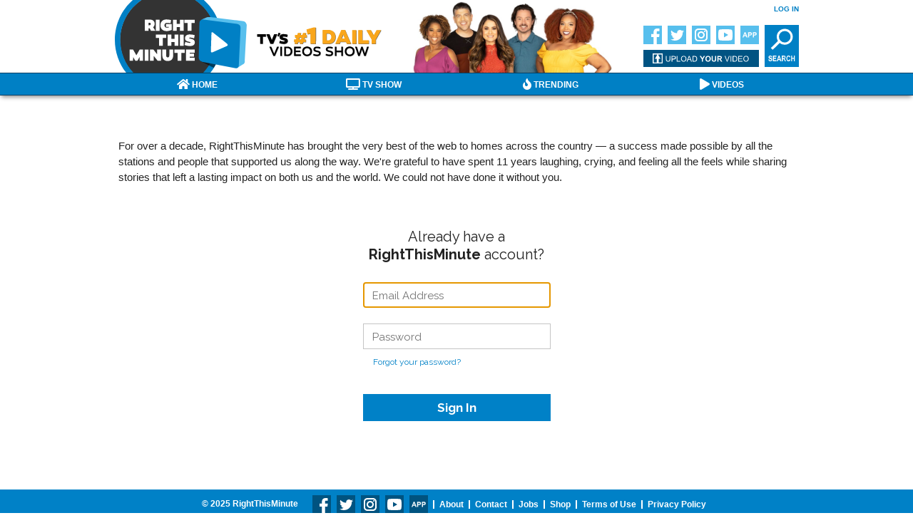

--- FILE ---
content_type: text/html; charset=utf-8
request_url: https://www.rightthisminute.com/user/login?destination=node/81541
body_size: 6676
content:
<!doctype html>
<html class="no-js" lang="en" dir="ltr">
<head>
  <meta http-equiv="X-UA-Compatible" content="IE=edge,chrome=1" />
<meta http-equiv="Content-Type" content="text/html; charset=utf-8" />
<meta charset="utf-8" />
<meta name="apple-itunes-app" content="app-id=548411743, app-argument=https://www.rightthisminute.com/user/login%3Fdestination%3Dnode/81541" />
<meta name="google-play-app" content="app-id=com.rtm.activity, app-argument=https://www.rightthisminute.com/user/login%3Fdestination%3Dnode/81541" />
<link rel="apple-touch-icon" href="https://www.rightthisminute.com/sites/all/themes/rtm/apple-touch-icon.png" type="image/png" />
<meta name="viewport" content="width=device-width, initial-scale=1" />
<meta property="fb:app_id" content="147421705354575" />
<link rel="apple-touch-icon" sizes="57x57" href="/apple-touch-icon-57x57.png" />
<link rel="apple-touch-icon" sizes="60x60" href="/apple-touch-icon-60x60.png" />
<link rel="apple-touch-icon" sizes="72x72" href="/apple-touch-icon-72x72.png" />
<link rel="apple-touch-icon" sizes="76x76" href="/apple-touch-icon-76x76.png" />
<link rel="apple-touch-icon" sizes="114x114" href="/apple-touch-icon-114x114.png" />
<link rel="apple-touch-icon" sizes="120x120" href="/apple-touch-icon-120x120.png" />
<link rel="apple-touch-icon" sizes="144x144" href="/apple-touch-icon-144x144.png" />
<link rel="apple-touch-icon" sizes="152x152" href="/apple-touch-icon-152x152.png" />
<link rel="apple-touch-icon" sizes="180x180" href="/apple-touch-icon-180x180.png" />
<link rel="icon" type="image/png" href="/favicon-32x32.png" sizes="32x32" />
<link rel="icon" type="image/png" href="/android-chrome-192x192.png" sizes="192x192" />
<link rel="icon" type="image/png" href="/favicon-96x96.png" sizes="96x96" />
<link rel="icon" type="image/png" href="/favicon-16x16.png" sizes="16x16" />
<link rel="manifest" href="/manifest.json" />
<meta name="msapplication-TileColor" content="#2b5797" />
<meta name="msapplication-TileImage" content="/mstile-144x144.png" />
<meta name="theme-color" content="#ffffff" />
<link rel="mask-icon" color="#0080c5" href="/sites/all/themes/rtm/pinned-tab-icon.svg" />
<meta name="generator" content="Drupal 7 (http://drupal.org)" />
<link rel="canonical" href="https://www.rightthisminute.com/user/login" />
<meta property="og:site_name" content="RightThisMinute" />
<meta property="og:url" content="https://www.rightthisminute.com/user/login" />
<meta property="og:title" content="Log in" />
<meta property="og:description" content="Website providing the latest News you want to share with others." />
<meta property="og:image" content="http://www.rightthisminute.com/sites/default/files/default_images/og-image.jpg?updated=2021-09-30" />
<meta property="og:image:width" content="3840" />
<meta property="og:image:height" content="2160" />
  <title>Log in | RTM - RightThisMinute</title>

  <!-- Quantcast Choice. Consent Manager Tag v2.0 (for TCF 2.0) -->
  <script type="text/javascript" async=true>
  (function() {
    var host = window.location.hostname;
    var element = document.createElement('script');
    var firstScript = document.getElementsByTagName('script')[0];
    var url = 'https://quantcast.mgr.consensu.org'
      .concat('/choice/', 'dhY4wWKnVMcTR', '/', host, '/choice.js')
    var uspTries = 0;
    var uspTriesLimit = 3;
    element.async = true;
    element.type = 'text/javascript';
    element.src = url;

    firstScript.parentNode.insertBefore(element, firstScript);

    function makeStub() {
      var TCF_LOCATOR_NAME = '__tcfapiLocator';
      var queue = [];
      var win = window;
      var cmpFrame;

      function addFrame() {
        var doc = win.document;
        var otherCMP = !!(win.frames[TCF_LOCATOR_NAME]);

        if (!otherCMP) {
          if (doc.body) {
            var iframe = doc.createElement('iframe');

            iframe.style.cssText = 'display:none';
            iframe.name = TCF_LOCATOR_NAME;
            doc.body.appendChild(iframe);
          } else {
            setTimeout(addFrame, 5);
          }
        }
        return !otherCMP;
      }

      function tcfAPIHandler() {
        var gdprApplies;
        var args = arguments;

        if (!args.length) {
          return queue;
        } else if (args[0] === 'setGdprApplies') {
          if (
            args.length > 3 &&
            args[2] === 2 &&
            typeof args[3] === 'boolean'
          ) {
            gdprApplies = args[3];
            if (typeof args[2] === 'function') {
              args[2]('set', true);
            }
          }
        } else if (args[0] === 'ping') {
          var retr = {
            gdprApplies: gdprApplies,
            cmpLoaded: false,
            cmpStatus: 'stub'
          };

          if (typeof args[2] === 'function') {
            args[2](retr);
          }
        } else {
          queue.push(args);
        }
      }

      function postMessageEventHandler(event) {
        var msgIsString = typeof event.data === 'string';
        var json = {};

        try {
          if (msgIsString) {
            json = JSON.parse(event.data);
          } else {
            json = event.data;
          }
        } catch (ignore) {}

        var payload = json.__tcfapiCall;

        if (payload) {
          window.__tcfapi(
            payload.command,
            payload.version,
            function(retValue, success) {
              var returnMsg = {
                __tcfapiReturn: {
                  returnValue: retValue,
                  success: success,
                  callId: payload.callId
                }
              };
              if (msgIsString) {
                returnMsg = JSON.stringify(returnMsg);
              }
              event.source.postMessage(returnMsg, '*');
            },
            payload.parameter
          );
        }
      }

      while (win) {
        try {
          if (win.frames[TCF_LOCATOR_NAME]) {
            cmpFrame = win;
            break;
          }
        } catch (ignore) {}

        if (win === window.top) {
          break;
        }
        win = win.parent;
      }
      if (!cmpFrame) {
        addFrame();
        win.__tcfapi = tcfAPIHandler;
        win.addEventListener('message', postMessageEventHandler, false);
      }
    };

    makeStub();

    var uspStubFunction = function() {
      var arg = arguments;
      if (typeof window.__uspapi !== uspStubFunction) {
        setTimeout(function() {
          if (typeof window.__uspapi !== 'undefined') {
            window.__uspapi.apply(window.__uspapi, arg);
          }
        }, 500);
      }
    };

    var checkIfUspIsReady = function() {
      uspTries++;
      if (window.__uspapi === uspStubFunction && uspTries < uspTriesLimit) {
        console.warn('USP is not accessible');
      } else {
        clearInterval(uspInterval);
      }
    };

    if (typeof window.__uspapi === 'undefined') {
      window.__uspapi = uspStubFunction;
      var uspInterval = setInterval(checkIfUspIsReady, 6000);
    }
  })();
  </script>
  <!-- End Quantcast Choice. Consent Manager Tag v2.0 (for TCF 2.0) -->

  <link type="text/css" rel="stylesheet" href="https://fonts.googleapis.com/css?family=Raleway:300,400,700,900|Oswald" />
<link type="text/css" rel="stylesheet" href="https://www.rightthisminute.com/sites/default/files/css/css_624LcxjRqP6rEerCPuvXlf68rrl5RRj5W5XGchF6aU8.css" />
<link type="text/css" rel="stylesheet" href="https://www.rightthisminute.com/sites/all/modules/rtm/403/build/rtm_403.css?rhkbgz" />
<link type="text/css" rel="stylesheet" href="https://www.rightthisminute.com/sites/default/files/css/css_KbrLdBRvVQuTCJrVX0qZzHztxIId8p4eo7AXRBI2m_o.css" />

  <script>
;(function() {
  var console = window.console = window.console || {}
  if (!console['log']) console.log = function(){}

  window.RTM = window.RTM || {}
  RTM.startTime = Date.now()
  
  RTM.getServerTime = (function ()
  { // Credit: http://stackoverflow.com/a/6285949/134014
        var base_time = 1765282017000
    return function() {
      return base_time + (Date.now() - RTM.startTime)
    }
  })()
})()
</script>

  
  <!-- LiveIntent LiveConnectTag for advertisers -->
  <script type="text/javascript" src="//b-code.liadm.com/a-04qi.min.js" async="true" charset="utf-8"></script>
  <!-- LiveIntent LiveConnectTag for advertisers -->

</head>
<body class="html not-front not-logged-in no-sidebars page-user page-user-login" >
  <!--[if lte IE 11]>
    <p id="browsehappy">You are using an <strong>outdated</strong> browser. Please <a href="http://browsehappy.com/">upgrade your browser</a> to improve your experience.</p>
  <![endif]-->
  <div id="skip-link">
    <a href="#main-content">Skip to main content</a>
  </div>

    <div id="page-wrapper">
  <div id="page">

    <header id="header">

      <div id="name-and-slogan">
        <a href="/" title="Home" rel="home" >
          <img id="logo" src="https://www.rightthisminute.com/sites/all/themes/rtm/logo.svg?updated=2020-09-06" alt="RightThisMinute - TV's #1 Daily Videos Show">
          <h1 id="site-name">RightThisMinute</h1>
                    <div id="site-slogan">TV's #1 Daily Videos Show</div>
                  </a>
      </div>

      <a class="full-menu" href="#full-menu">Skip to Full Menu</a>

      <a class="hosts has_tooltip" href="/hosts" aria-describedby="hosts_tooltip">
        <picture>
          <source
            srcset="/sites/all/themes/rtm/images/header/hosts.jpg?updated=2021-09-03"
            media="(min-width: 975px)">
          <img
            src="/sites/all/themes/rtm/images/header/hosts_with_slogan.jpg?updated=2020-09-06"
            alt="RTM hosts">
        </picture>
        <div role="tooltip" id="hosts_tooltip">
          <div class="body">Meet the RTM Hosts</div>
          <i class="tail"></i>
        </div>
      </a>

      <nav class="header">
        <ul class="menu"><li class="first leaf mobile-only"><a href="https://www.rightthisminute.com/submit/video">Upload Your Video</a></li>
<li class="last leaf active-trail"><a href="/user/login" class="facebook-login active-trail active">Log In</a></li>
</ul>      </nav>

      <nav class="misc">
        
        <ul class="social">
          <li class="facebook">
            <a href="https://www.facebook.com/RightThisMinute" rel="external" class="has_tooltip" aria-describedby="facebook_icon_tooltip">
              <div role="tooltip" id="facebook_icon_tooltip">
                <div class="body">Find us on Facebook</div>
                <i class="tail"></i>
              </div>
            </a>
          </li>
          <li class="twitter">
            <a href="https://www.twitter.com/RightThisMinute" rel="external" class="has_tooltip" aria-describedby="twitter_icon_tooltip">
              <div role="tooltip" id="twitter_icon_tooltip">
                <div class="body">Follow RTM on Twitter</div>
                <i class="tail"></i>
              </div>
            </a>
          </li>
          <li class="instagram">
            <a href="https://www.instagram.com/RightThisMinute" rel="external" class="has_tooltip" aria-describedby="instagram_icon_tooltip">
              <div role="tooltip" id="instagram_icon_tooltip">
                <div class="body">Follow RTM on Instagram</div>
                <i class="tail"></i>
              </div>
            </a>
          </li>
          <li class="youtube">
            <a href="https://www.youtube.com/rightthisminute" rel="external" class="has_tooltip" aria-describedby="youtube_icon_tooltip">
              <div role="tooltip" id="youtube_icon_tooltip">
                <div class="body">Subscribe to RTM on YouTube</div>
                <i class="tail"></i>
              </div>
            </a>
          </li>
          <li class="apps">
            <a href="/apps" rel="external" class="has_tooltip" aria-describedby="apps_icon_tooltip">
              <div role="tooltip" id="apps_icon_tooltip">
                <div class="body">Get the RTM Mobile Apps</div>
                <i class="tail"></i>
              </div>
            </a>
          </li>
        <!-- /.social -->
        </ul>
        <a class="upload" href="/node/add/video-submission">Upload <strong>Your</strong> Video</a>

      <!-- /.misc -->
      </nav>

    <!-- /#header -->
    </header>

      <div class="region region-post-header">
    <nav id="primary-nav" class="block block-menu">

    <h2>Primary</h2>
  
  <div class="content">
    <ul class="menu"><li class="first leaf rtm-flare-has-it on-mobile"><a href="/" class="on-mobile"><i class="fas fa-home fa-lg"></i> <span>Home</span></a></li>
<li class="leaf rtm-flare-has-it on-mobile"><a href="/tv" class="on-mobile"><i class="fas fa-tv fa-lg"></i> <span>TV Show</span></a></li>
<li class="leaf rtm-flare-has-it DISABLEDon-mobile"><a href="/videos/trending" class="DISABLEDon-mobile"><i class="fas fa-fire fa-lg"></i> <span>Trending</span></a></li>
<li class="last expanded rtm-flare-has-it"><span class="nolink" tabindex="0"><i class="fas fa-play fa-lg"></i> <span>Videos</span></span><ul class="menu"><li class="first leaf"><a href="/tags/interview">Exclusive Interviews</a></li>
<li class="leaf"><a href="/videos/news">News</a></li>
<li class="leaf"><a href="/videos/funny">Funny</a></li>
<li class="leaf"><a href="/videos/pets-animals">Animals</a></li>
<li class="leaf"><a href="/videos/feel-good">Feel Good</a></li>
<li class="leaf"><a href="/videos/nature">Nature</a></li>
<li class="leaf"><a href="/videos/actionadventure">Action/Adventure</a></li>
<li class="leaf"><a href="/tags/food">Food</a></li>
<li class="leaf"><a href="/tags/fail">Fails</a></li>
<li class="last leaf"><a href="/videos/family">Family</a></li>
</ul></li>
</ul>  </div>
</nav>
<div id="block-search-form" class="block block-search">

    
  <div class="content">
    <form action="/user/login?destination=node/81541" method="post" id="search-block-form" accept-charset="UTF-8"><div><div class="container-inline">
      <h2 class="element-invisible">Search form</h2>
    <div class="form-item form-type-searchfield form-item-search-block-form">
  <label class="element-invisible" for="edit-search-block-form--2">Search </label>
 <input title="Enter the terms you wish to search for." placeholder="Find Videos" type="search" id="edit-search-block-form--2" name="search_block_form" value="" size="15" maxlength="128" class="form-text form-search" />
</div>
<div class="form-actions form-wrapper" id="edit-actions--2"><input type="submit" id="edit-submit--2" name="op" value="Search" class="form-submit" /></div><input type="hidden" name="form_build_id" value="form-BZL91u5WeooOXeR6ljqbINWcBEIWb7v-BUyBJpas-Bk" />
<input type="hidden" name="form_id" value="search_block_form" />
</div>
</div></form>  </div>
</div>
  </div>

          <div id="breadcrumb"><h2 class="element-invisible">You are here</h2><div class="breadcrumb"><a href="/">Home</a> » <a href="/user">User account</a></div></div>
    
    
    <div id="main-wrapper"><div id="main">

      <section id="content">
        <a id="main-content"></a>
                                                          <div class="region region-content">
    <div id="block-block-44" class="block block-block">

    
  <div class="content">
    <p class="its-over-isnt-it" style="margin-top:6rem;">For over a decade, RightThisMinute has brought the very best of the web to homes across the country &mdash; a success made possible by all the stations and people that supported us along the way. We&#39;re grateful to have spent 11 years laughing, crying, and feeling all the feels while sharing stories that left a lasting impact on both us and the world. We could not have done it without you.</p>
  </div>
</div>
<div id="block-system-main" class="block block-system">

    
  <div class="content">
    <section class="member-page login-page">
  
  
  <section class="login">
    <h1>Already have a <strong>RightThisMinute</strong> account?</h1>

    <form action="/user/login?destination=node/81541" method="post" id="user-login" accept-charset="UTF-8"><div><div class="form-item form-type-textfield form-item-name">
  <label for="edit-name">E-mail or username <span class="form-required" title="This field is required.">*</span></label>
 <input autofocus="1" required="1" inputmode="email" placeholder="Email Address" type="text" id="edit-name" name="name" value="" size="60" maxlength="60" class="form-text required" />
</div>
<div class="form-item form-type-password form-item-pass">
  <label for="edit-pass">Password <span class="form-required" title="This field is required.">*</span></label>
 <input required="1" placeholder="Password" type="password" id="edit-pass" name="pass" size="60" maxlength="128" class="form-text required" />
<div class="description"><a href="/user/password" class="reset-pass">Forgot your password?</a></div>
</div>
<input type="hidden" name="form_build_id" value="form-tab18TIy94K1SCiAkYWbJi2VTGY0_7u2fh7AZcuBT8M" />
<input type="hidden" name="form_id" value="user_login" />
<div class="form-actions form-wrapper" id="edit-actions"><input type="submit" id="edit-submit" name="op" value="Sign In" class="form-submit" /></div></div></form>      </section>
<!-- /.login-page -->
</section>
  </div>
</div>
  </div>
                      <!-- /#content -->
      </section>

    </div></div> <!-- /#main, /#main-wrapper -->

    <footer id="footer" class="site-footer">
      <h1>Footer</h1>
        <div class="region region-footer">
    <div id="block-block-42" class="block block-block">

    
  <div class="content">
    <p>&copy; 2025 RightThisMinute</p>
  </div>
</div>
<div id="block-block-43" class="block block-block">

    
  <div class="content">
    
        <ul class="social">
          <li class="facebook">
            <a href="https://www.facebook.com/RightThisMinute" rel="external" class="has_tooltip" aria-describedby="facebook_icon_tooltip">
              <div role="tooltip" id="facebook_icon_tooltip">
                <div class="body">Find us on Facebook</div>
                <i class="tail"></i>
              </div>
            </a>
          </li>
          <li class="twitter">
            <a href="https://www.twitter.com/RightThisMinute" rel="external" class="has_tooltip" aria-describedby="twitter_icon_tooltip">
              <div role="tooltip" id="twitter_icon_tooltip">
                <div class="body">Follow RTM on Twitter</div>
                <i class="tail"></i>
              </div>
            </a>
          </li>
          <li class="instagram">
            <a href="https://www.instagram.com/RightThisMinute" rel="external" class="has_tooltip" aria-describedby="instagram_icon_tooltip">
              <div role="tooltip" id="instagram_icon_tooltip">
                <div class="body">Follow RTM on Instagram</div>
                <i class="tail"></i>
              </div>
            </a>
          </li>
          <li class="youtube">
            <a href="https://www.youtube.com/rightthisminute" rel="external" class="has_tooltip" aria-describedby="youtube_icon_tooltip">
              <div role="tooltip" id="youtube_icon_tooltip">
                <div class="body">Subscribe to RTM on YouTube</div>
                <i class="tail"></i>
              </div>
            </a>
          </li>
          <li class="apps">
            <a href="/apps" rel="external" class="has_tooltip" aria-describedby="apps_icon_tooltip">
              <div role="tooltip" id="apps_icon_tooltip">
                <div class="body">Get the RTM Mobile Apps</div>
                <i class="tail"></i>
              </div>
            </a>
          </li>
        <!-- /.social -->
        </ul>
  </div>
</div>
<div id="block-menu-menu-footer-menu" class="block block-menu">

    <h2>Footer menu</h2>
  
  <div class="content">
    <ul class="menu"><li class="first leaf"><a href="/about">About</a></li>
<li class="leaf"><a href="/contact">Contact</a></li>
<li class="leaf"><a href="/about/jobs">Jobs</a></li>
<li class="leaf"><a href="http://rightthisminute.qbstores.com">Shop</a></li>
<li class="leaf"><a href="/terms">Terms of Use</a></li>
<li class="last leaf"><a href="/privacy-policy">Privacy Policy</a></li>
</ul>  </div>
</div>
  </div>
    </footer>

  <!-- /#page -->
  </div>

  <nav id="full-menu">
    <h1>Full Menu</h1>
      <div class="region region-full-menu">
    <div id="block-menu-block-2" class="block block-menu-block">

    <h2>Browse</h2>
  
  <div class="content">
    <div class="menu-block-wrapper menu-block-2 menu-name-menu-primary parent-mlid-0 menu-level-1">
  <ul class="menu"><li class="first leaf menu-mlid-1247 rtm-flare-has-it"><a href="/" class="on-mobile"><i class="fas fa-home fa-lg"></i> <span>Home</span></a></li>
<li class="leaf menu-mlid-1248 rtm-flare-has-it"><a href="/tv" class="on-mobile"><i class="fas fa-tv fa-lg"></i> <span>TV Show</span></a></li>
<li class="leaf menu-mlid-2341 rtm-flare-has-it"><a href="/videos/trending" class="DISABLEDon-mobile"><i class="fas fa-fire fa-lg"></i> <span>Trending</span></a></li>
<li class="last expanded menu-mlid-2102 rtm-flare-has-it"><span class="nolink" tabindex="0"><i class="fas fa-play fa-lg"></i> <span>Videos</span></span><ul class="menu"><li class="first leaf menu-mlid-2207"><a href="/tags/interview">Exclusive Interviews</a></li>
<li class="leaf menu-mlid-2344"><a href="/videos/news">News</a></li>
<li class="leaf menu-mlid-2103"><a href="/videos/funny">Funny</a></li>
<li class="leaf menu-mlid-2105"><a href="/videos/pets-animals">Animals</a></li>
<li class="leaf menu-mlid-2104"><a href="/videos/feel-good">Feel Good</a></li>
<li class="leaf menu-mlid-2336"><a href="/videos/nature">Nature</a></li>
<li class="leaf menu-mlid-2106"><a href="/videos/actionadventure">Action/Adventure</a></li>
<li class="leaf menu-mlid-2205"><a href="/tags/food">Food</a></li>
<li class="leaf menu-mlid-2108"><a href="/tags/fail">Fails</a></li>
<li class="last leaf menu-mlid-2338"><a href="/videos/family">Family</a></li>
</ul></li>
</ul></div>
  </div>
</div>
<div id="block-system-main-menu" class="block block-system block-menu">

    <h2>Main menu</h2>
  
  <div class="content">
    <ul class="menu"><li class="first leaf mobile-only"><a href="https://www.rightthisminute.com/submit/video">Upload Your Video</a></li>
<li class="last leaf active-trail"><a href="/user/login" class="facebook-login active-trail active">Log In</a></li>
</ul>  </div>
</div>
<div id="block-menu-menu-staff" class="block block-menu">

    <h2>Staff</h2>
  
  <div class="content">
    <ul class="menu"><li class="first last leaf"><a href="/hosts">RTM Hosts</a></li>
</ul>  </div>
</div>
<div id="block-menu-menu-apps" class="block block-menu">

    <h2>Apps</h2>
  
  <div class="content">
    <ul class="menu"><li class="first last leaf"><a href="/apps">Get the App</a></li>
</ul>  </div>
</div>
<div id="block-menu-menu-social-menu" class="block block-menu">

    <h2>Social menu</h2>
  
  <div class="content">
    <ul class="menu"><li class="first leaf"><a href="https://www.facebook.com/RightThisMinute" rel="external" class="facebook">Facebook</a></li>
<li class="leaf"><a href="https://twitter.com/RightThisMinute" rel="external" class="twitter">Twitter</a></li>
<li class="leaf"><a href="https://www.youtube.com/user/RightThisMinute" class="youtube">YouTube</a></li>
<li class="leaf"><a href="https://plus.google.com/+RightThisMinute/posts" class="google_plus">Google Plus</a></li>
<li class="last leaf"><a href="https://instagram.com/rightthisminute/" class="instagram">Instagram</a></li>
</ul>  </div>
</div>
  </div>
  <!-- /#full-menu -->
  </nav>
<!-- /#page-wrapper -->
</div>
  <script type="text/javascript" src="https://www.rightthisminute.com/sites/default/files/js/js_B1vSodJD6Mv8CC3XkpUgO67qtpFWevBQ5MBuoYrYj4o.js"></script>
<script type="text/javascript" src="https://www.rightthisminute.com/sites/default/files/js/js_iL5PtYrtmpBo0j6JCRY7hzda--a6f5qVhfxqsdtYDtY.js"></script>
<script type="text/javascript" src="https://www.rightthisminute.com/sites/default/files/js/js_n_hVo57nVIPbLbIuXC1t0geG0goUg4GrRa8OEt6r5-8.js"></script>
<script type="text/javascript">jQuery.extend(Drupal.settings, {"basePath":"\/","pathPrefix":"","setHasJsCookie":0,"ajaxPageState":{"theme":"rtm","theme_token":"lDlcYXABzQ8nARi9WTzCe-cIM0Di7HhVnSeqClpVpUI"},"rtm":{"ooyala":{"tools":{"videoJWContentIDPath":"tools\/ooyala\/videos\/%\/jw_content_id"}},"request":{"ip":"162.158.63.245"},"player":{"embed_code_template":"\u003Ciframe src=\u0022https:\/\/www.rightthisminute.com\/story\/%d\/video\/embed\u0022 width=\u0022560\u0022 height=\u0022315\u0022 frameborder=\u00220\u0022 scrolling=\u0022no\u0022 allowfullscreen\u003E\u003C\/iframe\u003E"},"theme":{"breakpoints":[{"name":"tiny","query":"(min-width: 20em)","min_width":320},{"name":"small","query":"(min-width: 30em)","min_width":480},{"name":"medium","query":"(min-width: 48em)","min_width":768},{"name":"large","query":"(min-width: 60.9375em)","min_width":975}]}},"urlIsAjaxTrusted":{"\/user\/login?destination=node\/81541":true}});</script>

  <!-- Twitter universal website tag code -->
  <script>
  !function(e,t,n,s,u,a){e.twq||(s=e.twq=function(){s.exe?s.exe.apply(s,arguments):s.queue.push(arguments);
  },s.version='1.1',s.queue=[],u=t.createElement(n),u.async=!0,u.src='//static.ads-twitter.com/uwt.js',
  a=t.getElementsByTagName(n)[0],a.parentNode.insertBefore(u,a))}(window,document,'script');
  // Insert Twitter Pixel ID and Standard Event data below
  twq('init','o2k60');
  twq('track','PageView');
  </script>
  <!-- End Twitter universal website tag code -->
  <!-- Facebook Pixel Code -->
    <noscript>
    <img height="1" width="1" style="display:none"
         src="https://www.facebook.com/tr?id=156638318094009&amp;ev=PageView&amp;noscript=1"
    />
  </noscript>
  <!-- End Facebook Pixel Code -->
<script defer src="https://static.cloudflareinsights.com/beacon.min.js/vcd15cbe7772f49c399c6a5babf22c1241717689176015" integrity="sha512-ZpsOmlRQV6y907TI0dKBHq9Md29nnaEIPlkf84rnaERnq6zvWvPUqr2ft8M1aS28oN72PdrCzSjY4U6VaAw1EQ==" data-cf-beacon='{"version":"2024.11.0","token":"aad013f89b154633b8f1504aae79d2d4","r":1,"server_timing":{"name":{"cfCacheStatus":true,"cfEdge":true,"cfExtPri":true,"cfL4":true,"cfOrigin":true,"cfSpeedBrain":true},"location_startswith":null}}' crossorigin="anonymous"></script>
</body>
</html>


--- FILE ---
content_type: text/css
request_url: https://www.rightthisminute.com/sites/default/files/css/css_624LcxjRqP6rEerCPuvXlf68rrl5RRj5W5XGchF6aU8.css
body_size: 30231
content:
#header > .hosts,#header > nav.header,#header > nav.misc,#logo,#header > nav.header .mobile-only,#primary-nav > .content > .menu > li:not(.on-mobile):not(.mobile-only),#page > .full-menu-page-cover,#admin-menu > .full-menu-page-cover,.region-waterfall .more-link,.node-job > .submitted,.node-page > .submitted,.node-webform > .submitted,.page-taxonomy-term .feed-icon,.view-waterfall.wall-page .more-link,.view-waterfall.wall-page .pager li.pager-current,.search-results .more-link,.search-results .pager li.pager-current,.search-results ~ .item-list .pager li.pager-current,section.episode > nav time > span,.page-stations section.stations header > :nth-child(2),section.story.node aside.up_next .more-link,section.suggested .more-link,#block-views-waterfall-user-recent-block .more-link,#block-views-8aa773b89367c6e6fa502339d1ba1b1e .more-link,.view-waterfall.view-display-id-users_items_page .item-list .pager li.pager-current{display:none;visibility:hidden;}.js-full-menu-active #page > .full-menu-page-cover,.js-full-menu-active #admin-menu > .full-menu-page-cover,.search-results ~ .item-list .pager li.pager-current,section.episode > nav time > span.tiny,#block-views-waterfall-user-recent-block .more-link,#block-views-8aa773b89367c6e6fa502339d1ba1b1e .more-link,.view-waterfall.view-display-id-users_items_page .item-list .pager li.pager-current{display:block;visibility:visible;}#breadcrumb,.element-invisible,#skip-link a,#site-name,#site-slogan,#header > nav.header li ul,#primary-nav h2,#full-menu > h1,#search-block-form h2,#search-block-form label,.region-waterfall article .description,.region-waterfall article .metadata,#block-views-waterfall-featured > h2,.site-footer h1,.site-footer h2,.view-waterfall.wall-page article .description,.view-waterfall.wall-page article .metadata,.search-results article .description,.search-results article .metadata,.front h1.title,.node-episode h2,.node-episode .player .code,.page-stations section.stations h2,.page-stations section.stations article .anchor,.node-story section.player .social,.node-story section.details,.node-story section.comments,section.story.node aside.up_next article .description,section.story.node aside.up_next article .metadata,section.suggested article .description,section.suggested article .metadata,.node-slideshow section.details,.node-slideshow section.comments,.page-host-profile #page-title,article.user-profile .bio h2,#block-views-waterfall-user-recent-block article .description,#block-views-8aa773b89367c6e6fa502339d1ba1b1e article .description,#block-views-waterfall-user-recent-block article .metadata,#block-views-8aa773b89367c6e6fa502339d1ba1b1e article .metadata{border:0;clip:rect(0 0 0 0);height:1px;margin:-1px;overflow:hidden;padding:0;position:absolute;width:1px;}.node-episode .player.active .code,.node-story section.details.active,.node-story section.comments.active,.node-story section.comments.visible-for-init,.node-slideshow section.details.active,.node-slideshow section.comments.active,article.user-profile .video ~ .bio h2{position:static;width:auto;height:auto;margin:0;overflow:visible;clip:auto;}#skip-link a:active,#header > nav.header li ul:active,#skip-link a:focus,#header > nav.header li ul:focus{clip:auto;height:auto;margin:0;overflow:visible;position:static;width:auto;}#header > a.full-menu,#header > button.search-form-block,#header > nav.misc > .upload,#full-menu > button.close,#search-block-form button.close,article.user-profile .social a{text-indent:150%;white-space:nowrap;overflow:hidden;color:rgba(0,0,0,0);}@media only screen and (min-width:30em){#block-views-waterfall-section-1 article .button.view,#block-views-waterfall-section-4 article .button.view{display:none;visibility:hidden;}#block-views-waterfall-section-1 article .ribbon,#block-views-waterfall-section-4 article .ribbon{border:0;clip:rect(0 0 0 0);height:1px;margin:-1px;overflow:hidden;padding:0;position:absolute;width:1px;}#block-views-waterfall-section-1 article .description,#block-views-waterfall-section-4 article .description{position:static;width:auto;height:auto;margin:0;overflow:visible;clip:auto;}}@media only screen and (min-width:48em){#header > a.full-menu,#full-menu,#primary-nav .content > .menu > li.mobile-only{display:none;visibility:hidden;}#header > .hosts,#header > nav.header,#header > nav.misc,#logo,#primary-nav .content > .menu > li:not(.on-mobile):not(.mobile-only){display:block;visibility:visible;}.view-waterfall.view-display-id-featured .view-content > :nth-child(8) ~ article,.node-story section.player.ad_playing .social,.node-story section.player .jw-related-open ~ .social,section.story.node aside.up_next h2{border:0;clip:rect(0 0 0 0);height:1px;margin:-1px;overflow:hidden;padding:0;position:absolute;width:1px;}.node-story section.player .social{position:static;width:auto;height:auto;margin:0;overflow:visible;clip:auto;}#block-views-waterfall-featured:before,#block-views-waterfall-featured:after{content:" ";display:table;}#block-views-waterfall-featured:after{clear:both;}}@media only screen and (min-width:60.9375em){section.episode > nav time > span.tiny{display:none;visibility:hidden;}section.episode > nav time > span.large,.page-stations section.stations header > :nth-child(2){display:block;visibility:visible;}#site-slogan{position:static;width:auto;height:auto;margin:0;overflow:visible;clip:auto;}}a:link,.node-story > nav button,.node-slideshow > nav button{color:#0081c7;text-decoration:none;transition:color 0.3s ease-out;}a:link:visited,.node-story > nav button:visited,.node-slideshow > nav button:visited,a:visited{color:#0081c7;}a:link:hover,.node-story > nav button:hover,.node-slideshow > nav button:hover,a:link:active,.node-story > nav button:active,.node-slideshow > nav button:active,a:hover,a:active,.region-waterfall article:hover h3 a,#block-views-waterfall-section-1 article:hover h3 a:hover,#block-views-waterfall-section-4 article:hover h3 a:hover,.view-waterfall.view-display-id-featured article:hover h3 a,.view-waterfall.wall-page article:hover h3 a,.search-results article:hover h3 a,section.story.node aside.up_next article:hover h3 a,section.suggested article:hover h3 a,#block-views-waterfall-user-recent-block article:hover h3 a,#block-views-8aa773b89367c6e6fa502339d1ba1b1e article:hover h3 a{color:#faa819;}form input[type=submit],form .form-actions [id*=cancel],form .form-actions > .dangerous,form .form-actions #edit-delete,.region-waterfall .view-footer a{display:inline-block;padding:0 1.4rem;border:none;border-radius:0;background-color:#57beea;color:#fff;font-family:Raleway,Arial,sans-serif;font-weight:700;font-size:1.7rem;line-height:3.8rem;}form input[type=submit]:hover,form .form-actions [id*=cancel]:hover,form .form-actions > .dangerous:hover,form .form-actions #edit-delete:hover,.region-waterfall .view-footer a:hover,form input[type=submit]:focus,form .form-actions [id*=cancel]:focus,form .form-actions > .dangerous:focus,form .form-actions #edit-delete:focus,.region-waterfall .view-footer a:focus{animation:jiggle 1s linear;}form .form-actions [id*=cancel]{background-color:#bfbfbf;}form .form-actions > .dangerous,form .form-actions #edit-delete{background-color:#fa8072;}#page > .messages .content::before,#header > a.full-menu,#header > button.search-form-block,#name-and-slogan > a,#header > nav.misc ul.social a,.site-footer ul.social a,#header > nav.misc > .upload::after,#site-slogan,#primary-nav .content > .menu > li:first-child a::after,#block-menu-menu-social-menu a::before,#search-block-form button.close,.view-waterfall.wall-page .pager-next a::after,.view-waterfall.wall-page .pager-previous a::before,.search-results .pager-next a::after,.search-results .pager-previous a::before,.search-results ~ .item-list .pager-next a::after,.search-results ~ .item-list .pager-previous a::before,.node-episode .player h3 button::after,.node-story section.player > .modal_overlay svg.progress,.node-story section.player > .modal_overlay.auto_next svg.progress,.node-story section.player .social a,section.story.node aside.up_next::after,.node-slideshow .social a,.node-slideshow .slide > header nav a,article.user-profile .social a,.view-waterfall.view-display-id-users_items_page .item-list .pager-next a::after,.view-waterfall.view-display-id-users_items_page .item-list .pager-previous a::before{background:url(/sites/all/themes/rtm/build/sprites-fceae4f3.svg) no-repeat 0 0;background-size:66.9rem 64rem;}html{font-family:sans-serif;-ms-text-size-adjust:100%;-webkit-text-size-adjust:100%;}body{margin:0;}article,aside,details,figcaption,figure,footer,header,hgroup,main,nav,section,summary{display:block;}audio,canvas,progress,video{display:inline-block;vertical-align:baseline;}audio:not([controls]){display:none;height:0;}[hidden],template{display:none;}a{background:transparent;}a:active,a:hover{outline:0;}abbr[title]{border-bottom:1px dotted;}b,strong{font-weight:bold;}dfn{font-style:italic;}h1{margin:0.67em 0;}mark{background:#ff0;color:#000;}small{font-size:80%;}sub,sup{font-size:75%;line-height:0;position:relative;vertical-align:baseline;}sup{top:-0.5em;}sub{bottom:-0.25em;}img{border:0;}svg:not(:root){overflow:hidden;}figure{margin:1em 40px;}hr{box-sizing:content-box;height:0;}pre{overflow:auto;}code,kbd,pre,samp{font-family:monospace,monospace;font-size:1em;}button,input,optgroup,select,textarea{color:inherit;font:inherit;margin:0;}button{overflow:visible;}button,select{text-transform:none;}button,html input[type="button"],input[type="reset"],input[type="submit"]{-webkit-appearance:button;cursor:pointer;}button[disabled],html input[disabled]{cursor:default;}button::-moz-focus-inner,input::-moz-focus-inner{border:0;padding:0;}input{line-height:normal;}input[type="checkbox"],input[type="radio"]{box-sizing:border-box;padding:0;}input[type="number"]::-webkit-inner-spin-button,input[type="number"]::-webkit-outer-spin-button{height:auto;}input[type="search"]{-webkit-appearance:textfield;}input[type="search"]::-webkit-search-cancel-button,input[type="search"]::-webkit-search-decoration{-webkit-appearance:none;}fieldset{border:1px solid #c0c0c0;margin:0 2px;padding:0.35em 0.625em 0.75em;}legend{border:0;padding:0;}textarea{overflow:auto;}optgroup{font-weight:bold;}table{border-collapse:collapse;border-spacing:0;}td,th{padding:0;}*{box-sizing:border-box;}html{color:#222;font-size:62.5%;font-family:Arial,sans-serif;}body{font-size:1.2em;font-family:Arial,sans-serif;line-height:1.5em;}::-moz-selection{background:#b3d4fc;text-shadow:none;}::selection{background:#b3d4fc;text-shadow:none;}hr{display:block;height:1px;border:0;border-top:1px solid #ccc;margin:1em 0;padding:0;}audio,canvas,img,svg,video{vertical-align:middle;}fieldset{border:0;margin:0;padding:0;}textarea{resize:vertical;}.browsehappy{margin:0.2em 0;background:#ccc;color:#000;padding:0.2em 0;}h1,h2,h3,h4,h5,h6{padding:0 0.5rem;}h1{font-size:2em;line-height:1em;}h2{font-size:1.8em;line-height:1em;}h3{font-size:1.6em;line-height:1em;}h4{font-size:1.4em;line-height:1em;}h5{font-size:1.2em;line-height:1em;}h6{font-size:1em;line-height:1em;}form{padding:2.2rem;margin:0 1.2rem;background-color:#f5f5f5;color:#919191;font-size:1.5rem;}form label,form input,form textarea{font-size:1.5rem;}form label{color:#222;font-weight:bold;text-transform:uppercase;}form input,form textarea,form select{display:block;width:100%;height:3.6rem;padding:0.1rem 1.2rem 0;color:#545454;line-height:3.6rem;}form input.error,form textarea.error,form select.error{border-color:#fa8072;border-width:0.2rem;}form input,form textarea{border:0.1rem solid #c4c4c4;border-radius:0;}form textarea{padding-top:0.8rem;padding-bottom:0.8rem;height:auto;line-height:1.3em;}form input[type=submit]{width:auto;height:auto;}form input[type=checkbox],form input[type=radio],form label.option{display:inline-block;width:auto;height:auto;}form input[type=checkbox]{-webkit-appearance:none;-moz-appearance:none;appearance:none;position:relative;top:0.2rem;width:1.6rem;height:1.6rem;flex:0 0 1.6rem;background-color:#fff;border:0.1rem solid #c4c4c4;border-radius:0;margin-right:0.8rem;}form input[type=checkbox]::after{content:'';position:absolute;width:0.8rem;height:0.8rem;top:calc(50% - 0.8rem/2);left:calc(50% - 0.8rem/2);background-color:#faa819;transform:scale(2);opacity:0;transition:all 0.3s ease;}form input[type=checkbox]:active::after,form input[type=checkbox]:checked:active::after{opacity:0.25;}form input[type=checkbox]:checked::after{opacity:1;transform:scale(1);}form label.option{font-size:1em;font-weight:normal;text-transform:none;}form .form-item{margin:0 0 2.2rem;}form .form-item:last-child{margin-bottom:1.8rem;}form .form-actions{margin:1.8rem 0 0;text-align:right;}form .form-actions input:first-child ~ *{margin-left:1.5rem;}form .description{font-size:0.9em;}@media only screen and (min-width:30em){form{padding:2.2rem 3.9rem;margin:0;}}@media only screen and (min-width:30em){body{font-size:1.3em;}h1,h2,h3,h4,h5,h6{padding:0;}}@media only screen and (min-width:48em){body{font-size:1.5em;}}html body.admin-menu{margin-top:0;transition:margin-top 1s ease;}#page-wrapper{display:flex;flex-direction:column;position:absolute;min-width:32rem;width:100%;}#page{flex:0 0 auto;position:relative;z-index:2;min-height:101vh;background:#fff;display:flex;flex-direction:column;align-items:center;}#main-wrapper{width:100%;max-width:97.5rem;}#main{text-align:center;}#main > *{text-align:left;}#content{margin:0 auto;}@media only screen and (min-width:30em){#content{max-width:calc(100vw - 2*0.9rem);}}@media only screen and (min-width:48em){#content{max-width:calc(100vw - 2*2rem);}}@media only screen and (min-width:60.9375em){#content{max-width:94.9rem;}}.region-post-header{position:relative;width:100%;background:#0080c5;box-shadow:0 0.4rem 0.6rem -0.2rem #888;color:#fff;}@keyframes jiggle{0%{transform:scale(1,1);}1%{transform:scale(1.2,0.8);}2%{transform:scale(1.18,0.82);}3%{transform:scale(1.16,0.84);}4%{transform:scale(1.13,0.87);}5%{transform:scale(1.1,0.9);}6%{transform:scale(1.07,0.93);}7%{transform:scale(1.04,0.96);}8%{transform:scale(1.01,0.99);}9%{transform:scale(0.99,1.01);}10%{transform:scale(0.97,1.03);}11%{transform:scale(0.95,1.05);}12%{transform:scale(0.94,1.06);}13%{transform:scale(0.93,1.07);}14%{transform:scale(0.93,1.07);}15%{transform:scale(0.93,1.07);}16%{transform:scale(0.93,1.07);}17%{transform:scale(0.94,1.06);}18%{transform:scale(0.94,1.06);}19%{transform:scale(0.95,1.05);}20%{transform:scale(0.96,1.04);}21%{transform:scale(0.98,1.02);}22%{transform:scale(0.99,1.01);}23%{transform:scale(1,1);}24%{transform:scale(1,1);}25%{transform:scale(1.01,0.99);}26%{transform:scale(1.02,0.98);}27%{transform:scale(1.02,0.98);}28%{transform:scale(1.02,0.98);}29%{transform:scale(1.03,0.97);}30%{transform:scale(1.03,0.97);}31%{transform:scale(1.02,0.98);}32%{transform:scale(1.02,0.98);}33%{transform:scale(1.02,0.98);}34%{transform:scale(1.02,0.98);}35%{transform:scale(1.01,0.99);}36%{transform:scale(1.01,0.99);}37%{transform:scale(1.01,0.99);}38%{transform:scale(1,1);}39%{transform:scale(1,1);}40%{transform:scale(1,1);}41%{transform:scale(0.99,1.01);}42%{transform:scale(0.99,1.01);}43%{transform:scale(0.99,1.01);}44%{transform:scale(0.99,1.01);}45%{transform:scale(0.99,1.01);}46%{transform:scale(0.99,1.01);}47%{transform:scale(0.99,1.01);}48%{transform:scale(0.99,1.01);}49%{transform:scale(0.99,1.01);}50%{transform:scale(1,1);}}.jw-player-footprint,.ooyala-player-footprint:not(.oo-player){position:relative;width:100%;height:0;padding:0 0 calc(100% * 9 / 16);background-color:#2b2b2b;}.jw-player-footprint::before,.ooyala-player-footprint:not(.oo-player)::before{content:'Loading video...';position:absolute;top:0;right:0;bottom:0;left:0;width:100%;height:100%;display:flex;justify-content:center;align-items:center;color:#fff;font-size:3rem;font-weight:bold;text-shadow:0 0 0.5rem #0081c7;animation:loading-video-dotdotdot 3s linear infinite;}.jw-controlbar [button=logo]:hover{animation:jiggle 1s linear both;}.rtm-jw-player.jw-state-idle .jw-display-icon-display{background:transparent !important;}.rtm-jw-player.jw-state-idle .jw-display-icon-display .jw-icon-display{background:url("/sites/all/libraries/RTM/clientside/video_player/play-logo-icon.svg") no-repeat center center;background-size:100% 100%;}.rtm-jw-player.jw-state-idle .jw-display-icon-display .jw-icon-display svg{display:none;}.rtm-jw-player.jw-state-idle .jw-media:hover~.jw-controls .jw-display-icon-display .jw-icon-display{animation:jiggle 1s linear both;}.rtm-jw-player.jwplayer.jw-state-idle:not(.jw-flag-touch):not(.jw-error):not(.jw-state-error):not(.jw-state-buffering) .jw-media:hover~.jw-controls .jw-display-icon-display{background-color:transparent;}.jw-state-idle > .jw-controls-backdrop{background:transparent;}.jw-state-idle > .jw-title[style*="display:\ none;"] ~ .jw-controls{background-color:transparent;}.rtm-jw-player .jw-related-item-content{border:none;}.rtm-jw-player .jw-related-item-title{width:100%;height:100%;}.rtm-jw-player .jw-related-item-title-content{position:absolute;bottom:0;left:0;width:100%;height:100%;padding-top:0.5rem;padding-bottom:0.8rem;background:none;text-shadow:none;font-weight:bold;}.rtm-jw-player .jw-related-item-title span,.rtm-jw-player.jw-breakpoint-2 .jw-related-item-title span,.rtm-jw-player.jw-breakpoint-3 .jw-related-item-title span,.rtm-jw-player.jw-breakpoint-4 .jw-related-item-title span,.rtm-jw-player.jw-breakpoint-0 .jw-related-item-next-up .jw-related-item-title span,.rtm-jw-player.jw-breakpoint-1 .jw-related-item-next-up .jw-related-item-title span{display:block;position:absolute;bottom:0.8rem;left:1rem;max-width:calc(100% - 2rem);max-height:calc(100% - 1.5rem);padding:0.2rem 0.4rem;background:rgba(51,51,51,0.9);-webkit-backdrop-filter:blur(1px);backdrop-filter:blur(1px);box-shadow:0.3rem 0.3rem 0 0 rgba(255,122,178,0.9);color:rgba(255,255,255,0.8);}.rtm-jw-player.jw-flag-small-player .jw-related-item-group .jw-related-item:not(:only-child) .jw-related-item-content .jw-related-item-title .jw-related-item-title-text,.rtm-jw-player.jw-flag-small-player .jw-related-item-group .jw-related-item:not(:only-child) .jw-related-item-content:hover .jw-related-item-title .jw-related-item-title-text,.rtm-jw-player.jw-flag-small-player .jw-related-item-group .jw-related-item:not(:only-child) .jw-related-item-content:focus .jw-related-item-title .jw-related-item-title-text{background:rgba(51,51,51,0.9);}.rtm-jw-player.jw-flag-small-player .jw-related-item-title .jw-related-item-title-text{padding:0.2rem 0.4rem;}.rtm-jw-player.jw-flag-touch.jw-breakpoint-2 .jw-related-item-title span,.rtm-jw-player.jw-flag-touch.jw-breakpoint-3 .jw-related-item-title span,.rtm-jw-player.jw-flag-touch.jw-breakpoint-4 .jw-related-item-title span,.rtm-jw-player.jw-flag-touch.jw-breakpoint-5 .jw-related-item-title span,.rtm-jw-player.jw-flag-touch.jw-breakpoint-6.jw-orientation-portrait .jw-related-item-title span,.rtm-jw-player.jw-breakpoint-2 .jw-related-item-next-up .jw-related-item-title span,.rtm-jw-player.jw-breakpoint-3 .jw-related-item-next-up .jw-related-item-title span,.rtm-jw-player.jw-breakpoint-4 .jw-related-item-next-up .jw-related-item-title span,.rtm-jw-player.jw-breakpoint-5 .jw-related-item-next-up .jw-related-item-title span,.rtm-jw-player.jw-breakpoint-6 .jw-related-item-next-up .jw-related-item-title span,.rtm-jw-player.jw-breakpoint-7 .jw-related-item-next-up .jw-related-item-title span{bottom:0;left:0;width:100%;max-width:100%;padding-left:0.2rem;padding-right:0.2rem;font-size:1.1rem;font-weight:normal;box-shadow:none;border-bottom:solid rgba(255,122,178,0.9) 0.1rem;}.rtm-jw-player.jw-breakpoint-6 .jw-related-item-title span,.rtm-jw-player.jw-breakpoint-7 .jw-related-item-title span{padding:0.2rem 0.4rem;font-size:1.2rem;white-space:normal;}.rtm-jw-player .jw-related-item-content:focus .jw-related-item-title-text{white-space:nowrap;background-image:none;}.rtm-jw-player.jw-breakpoint-6.jw-flag-touch.jw-orientation-portrait .jw-related-item-title span{white-space:nowrap;}.rtm-jw-player.jw-breakpoint-2 .jw-related-item-next-up .jw-related-item-title-content,.rtm-jw-player.jw-breakpoint-3 .jw-related-item-next-up .jw-related-item-title-content{padding:0;}.rtm-jw-player.jw-breakpoint-2 .jw-related-item-next-up .jw-related-item-title,.rtm-jw-player.jw-breakpoint-3 .jw-related-item-next-up .jw-related-item-title{overflow:visible;}.rtm-jw-player.jw-breakpoint-2 .jw-related-item-next-up .jw-related-item-title span,.rtm-jw-player.jw-breakpoint-3 .jw-related-item-next-up .jw-related-item-title span{width:100%;height:100%;padding:0.5rem 1rem;border-bottom-color:#ff7ab2;border-bottom-width:0.3rem;color:#fff;font-size:1.6rem;}.rtm-jw-player.jw-breakpoint-2 .jw-related-item-next-up .jw-related-item-title span::before,.rtm-jw-player.jw-breakpoint-3 .jw-related-item-next-up .jw-related-item-title span::before{content:' ';display:block;position:absolute;z-index:1;bottom:0.3rem;left:0;width:100%;height:0.6rem;background:linear-gradient(to top,#333,rgba(51,51,51,0));}.rtm-jw-player.jw-breakpoint-2 .jw-related-item-next-up .jw-related-item-title span::after,.rtm-jw-player.jw-breakpoint-3 .jw-related-item-next-up .jw-related-item-title span::after{content:' ';display:block;position:absolute;bottom:0;left:0;width:100%;height:0.3rem;background-color:#ff7ab2;}.rtm-jw-player.jw-breakpoint-2 .jw-related-item-next-up .jw-related-item-content:hover .jw-related-item-title span::before,.rtm-jw-player.jw-breakpoint-3 .jw-related-item-next-up .jw-related-item-content:hover .jw-related-item-title span::before{bottom:0;}.rtm-jw-player.jw-breakpoint-2 .jw-related-item-next-up .jw-related-item-content:hover .jw-related-item-title span::after,.rtm-jw-player.jw-breakpoint-3 .jw-related-item-next-up .jw-related-item-content:hover .jw-related-item-title span::after{bottom:-0.3rem;}.rtm-jw-player.jw-breakpoint-2[class*=jw-breakpoint-]:not(.jw-breakpoint-0):not(.jw-breakpoint-1) .jw-related-item-next-up .jw-related-item-title,.rtm-jw-player.jw-breakpoint-3[class*=jw-breakpoint-]:not(.jw-breakpoint-0):not(.jw-breakpoint-1) .jw-related-item-next-up .jw-related-item-title{position:absolute;bottom:0;height:57.14285714%;}.rtm-jw-player.jw-breakpoint-2[class*=jw-breakpoint-]:not(.jw-breakpoint-0):not(.jw-breakpoint-1) .jw-related-item-next-up .jw-related-item-title span,.rtm-jw-player.jw-breakpoint-3[class*=jw-breakpoint-]:not(.jw-breakpoint-0):not(.jw-breakpoint-1) .jw-related-item-next-up .jw-related-item-title span{background-color:#333;}.rtm-jw-player.jw-breakpoint-2[class*=jw-breakpoint-]:not(.jw-breakpoint-0):not(.jw-breakpoint-1) .jw-related-item-next-up .jw-related-item-title span::before,.rtm-jw-player.jw-breakpoint-3[class*=jw-breakpoint-]:not(.jw-breakpoint-0):not(.jw-breakpoint-1) .jw-related-item-next-up .jw-related-item-title span::before{display:block;}.rtm-jw-player.jw-breakpoint-4 .jw-related-item-next-up .jw-related-item-title-content,.rtm-jw-player.jw-breakpoint-5 .jw-related-item-next-up .jw-related-item-title-content,.rtm-jw-player.jw-breakpoint-6 .jw-related-item-next-up .jw-related-item-title-content,.rtm-jw-player.jw-breakpoint-7 .jw-related-item-next-up .jw-related-item-title-content{position:static;padding:0;}.rtm-jw-player.jw-breakpoint-4 .jw-related-item-next-up .jw-related-item-title,.rtm-jw-player.jw-breakpoint-5 .jw-related-item-next-up .jw-related-item-title,.rtm-jw-player.jw-breakpoint-6 .jw-related-item-next-up .jw-related-item-title,.rtm-jw-player.jw-breakpoint-7 .jw-related-item-next-up .jw-related-item-title{margin:0 0 0.3rem;}.rtm-jw-player.jw-breakpoint-4 .jw-related-item-next-up .jw-related-item-title span,.rtm-jw-player.jw-breakpoint-5 .jw-related-item-next-up .jw-related-item-title span,.rtm-jw-player.jw-breakpoint-6 .jw-related-item-next-up .jw-related-item-title span,.rtm-jw-player.jw-breakpoint-7 .jw-related-item-next-up .jw-related-item-title span{position:static;padding:0.5rem 1rem;border-bottom-width:0.3rem;color:#fff;font-size:1.6rem;}.rtm-jw-player.jw-breakpoint-5 .jw-related-item-next-up .jw-related-item-description{padding-top:0.3rem;}.rtm-jw-player.jw-breakpoint-6 .jw-related-item-next-up .jw-related-item-title span,.rtm-jw-player.jw-flag-touch.jw-breakpoint-6 .jw-related-item-next-up .jw-related-item-title span,.rtm-jw-player.jw-breakpoint-7 .jw-related-item-next-up .jw-related-item-title span{padding:0.5rem 2rem;font-size:1.6rem;}.rtm-jw-player[class*=jw-breakpoint-]:not(.jw-breakpoint-0):not(.jw-breakpoint-1) .jw-related-item-next-up .jw-related-item-title span{background-color:#333;}.rtm-jw-player .jw-related-item-duration{right:0.9rem;transform:translate(0,-1rem);text-shadow:0.1rem 0.1rem 0 #000;}.rtm-jw-player.jw-breakpoint-2 .jw-related-item-duration,.rtm-jw-player.jw-breakpoint-3 .jw-related-item-duration{top:1.5rem;right:0.9rem;}.rtm-jw-player.jw-breakpoint-6 .jw-related-item-duration,.rtm-jw-player.jw-breakpoint-7 .jw-related-item-duration{right:0.9rem;}.rtm-jw-player.jw-flag-small-player .jw-related-item-group .jw-related-item.jw-related-active-item .jw-related-item-poster-content{background-color:transparent;}.rtm-jw-player.jw-flag-small-player .jw-related-active-item .jw-related-item-play,.rtm-jw-player .jw-related-item-title span::before,.rtm-jw-player .jw-related-item-next-up .jw-related-item-poster-content::before,.rtm-jw-player .jw-related-next-up-text,.rtm-jw-player .jw-related-item-next-up .jw-related-item-title strong{display:none;}.rtm-jw-player .jw-related-item-content:hover .jw-related-item-title span{background:rgba(51,51,51,0.9);}.rtm-jw-player .jw-related-item-content:hover .jw-related-item-play .jw-icon-display{display:flex;align-items:center;justify-content:center;}.rtm-jw-player .jw-related-item-content:hover .jw-related-item-play .jw-icon-display::before{content:' ';display:inline-block;width:0.708333333333333em;height:0.708333333333333em;background:url("/sites/all/libraries/RTM/clientside/video_player/play-logo-icon.svg") no-repeat center center;background-size:0.708333333333333em 0.708333333333333em;}.rtm-jw-player.jw-breakpoint-0 .jw-related-item-content:hover .jw-related-item-play .jw-icon-display::before,.rtm-jw-player.jw-breakpoint-1 .jw-related-item-content:hover .jw-related-item-play .jw-icon-display::before{display:none;}.rtm-jw-player.jw-flag-touch .jw-related-item-title span em{text-overflow:ellipsis;overflow:hidden;}.rtm-jw-player:not(.jw-flag-touch) .jw-related-item-title span,.rtm-jw-player:not(.jw-flag-touch).jw-breakpoint-0 .jw-related-item-next-up .jw-related-item-title span,.rtm-jw-player:not(.jw-flag-touch).jw-breakpoint-1 .jw-related-item-next-up .jw-related-item-title span{white-space:normal;color:#fff;transform:translateY(125%);transition:transform 0.25s cubic-bezier(0.66,0.01,0.48,1.19);}.rtm-jw-player:not(.jw-flag-touch) .jw-related-item-title span em{overflow:auto;}.rtm-jw-player:not(.jw-flag-touch) .jw-related-item-duration{transform:translate(200%,-1rem);transition:transform 0.25s cubic-bezier(0.66,0.01,0.48,1.19);}.rtm-jw-player:not(.jw-flag-touch) .jw-related-item-content:hover .jw-related-item-duration{transform:translate(0,-1rem);}.rtm-jw-player:not(.jw-flag-touch) .jw-related-item-content:hover .jw-related-item-title span{transform:translateY(0);}.rtm-jw-player:not(.jw-flag-touch) .jw-related-item-next-up .jw-related-item-title span{transform:none;transition:none;}.rtm-jw-player[class*=jw-breakpoint-]:not(.jw-breakpoint-0):not(.jw-breakpoint-1) .jw-related-item-next-up .jw-related-item-content:hover .jw-related-item-content-container::after{background-image:linear-gradient(-180deg,rgba(18,18,18,0),#121212);}.rtm-jw-player[class*=jw-breakpoint-]:not(.jw-breakpoint-0):not(.jw-breakpoint-1) .jw-related-item-next-up .jw-related-item-content-container:after{height:0.85em;}.rtm-jw-player[class*=jw-breakpoint-]:not(.jw-breakpoint-0):not(.jw-breakpoint-1):not(.jw-breakpoint-4):not(.jw-breakpoint-5):not(.jw-breakpoint-6):not(.jw-breakpoint-7) .jw-related-item-next-up .jw-related-item-content-container:after{display:none;}@keyframes loading-video-dotdotdot{0%{content:'Loading video';}20%{content:'\00a0Loading video.';}40%{content:'\00a0\00a0Loading video..';}60%{content:'\00a0\00a0\00a0Loading video...';}100%{content:'\00a0\00a0\00a0Loading video...';}}#page > .messages{display:flex;flex-direction:column;align-items:center;width:100%;padding:1.6rem 0;color:#3d3d3d;font-family:Raleway,Arial,sans-serif;font-weight:700;font-size:1.5rem;}#page > .messages a{color:#104c66;}#page > .messages a:hover{color:#fff;}#page > .messages p{margin:0;}#page > .messages ul{padding:0;margin-bottom:0;list-style:none;}#page > .messages li{margin-bottom:0.75em;}#page > .messages .content{display:flex;align-items:center;flex-wrap:nowrap;max-width:50rem;margin:0 1.5rem;width:calc(100% - 2*1.5rem);}#page > .messages .content::before{content:' ';display:block;background-position:-27.3rem -36.160000000000004rem;width:3.8rem;height:3.8rem;flex:0 0 3.8rem;margin-right:1.5rem;}#page > .messages .content > ul,#page > .messages .content > p{max-width:calc(100% - 5.4rem);}#page > .messages.status{background:#faa71b;}#page > .messages.status .content::before{height:3.9rem;}#page > .messages.warning{background:#fffecd;}#page > .messages.error{background:#fa8072;}#page > .messages.warning .content::before,#page > .messages.error .content::before{background-position:-39rem -16.4rem;}#page > .messages .krumo-root{text-align:left;}#page > .messages em.placeholder{font-weight:900;font-style:normal;}.tabs{display:inline-block;}.tabs ul,.tabs + .action-links{display:inline-block;padding:0;margin:1.1rem 0;list-style:none;}.tabs li,.tabs + .action-links li{display:inline-block;margin:0 0.5rem 0.9rem;}.tabs a,.tabs + .action-links a{display:inline-block;padding:0.1rem 1.6rem 0;min-width:8.8rem;line-height:3.5rem;border-radius:0.2rem;box-shadow:0 0.1rem 0.6rem rgba(0,0,0,0.12),0 0.1rem 0.4rem rgba(0,0,0,0.24);color:#000;font-family:'Raleway',Arial,sans-serif;font-size:1.3rem;font-weight:700;text-align:center;text-decoration:none;text-transform:uppercase;transition:all 0.15s linear;}.tabs a:hover,.tabs + .action-links a:hover,.tabs a.active:hover,.tabs + .action-links a.active:hover{background-color:rgba(0,0,0,0.06);text-decoration:none;color:#0081c7;}.tabs a:active,.tabs + .action-links a:active,.tabs a.active,.tabs + .action-links a.active{box-shadow:none;background-color:rgba(0,0,0,0.078);}.has_tooltip{position:relative;}.has_tooltip > [role="tooltip"]{display:none;position:absolute;left:0;top:-1.9rem;text-align:center;font-size:1.1rem;font-weight:bold;font-family:Arial,Helvetica,sans-serif;}.has_tooltip > [role="tooltip"] .body{height:1.5rem;padding:0 0.5rem;margin:0 auto;background:#3f5c8f;color:#fff;white-space:nowrap;line-height:1.5rem;}.has_tooltip > [role="tooltip"] .tail{display:block;position:relative;top:0;left:0;width:0;border:0.4rem solid transparent;border-top-color:#3f5c8f;margin:0 auto;}.has_tooltip:hover{animation:jiggle 1s linear both;}.has_tooltip:hover > [role="tooltip"],.has_tooltip:focus > [role="tooltip"]{display:block;}.is_touch .has_tooltip:hover > [role="tooltip"],.is_touch .has_tooltip:focus > [role="tooltip"]{display:none;}.delayed_tooltips .has_tooltip:hover > [role="tooltip"],.delayed_tooltips .has_tooltip:focus > [role="tooltip"]{display:none;}.delayed_tooltips .has_tooltip:hover > [role="tooltip"].show,.delayed_tooltips .has_tooltip:focus > [role="tooltip"].show{display:block;}.ribbon.colored-blue{background-color:#6593e2;}.ribbon.colored-light-blue{background-color:#57beea;}.ribbon.colored-dark-blue{background-color:#0081c7;}.ribbon.colored-green{background-color:#3f9d77;}.ribbon.colored-purple{background-color:#713fd5;}.ribbon.colored-orange{background-color:#d5803f;}.ribbon.colored-red{background-color:#b82500;}.ribbon.colored-pink{background-color:#ff7ab2;}.node-story section.player > .modal_overlay{position:absolute;z-index:9999;top:0;left:0;width:100%;height:0;overflow:hidden;background:#000;background:rgba(0,0,0,0.75);color:#fff;font-weight:bold;text-align:center;vertical-align:middle;opacity:0;transition:opacity 0.6s,height 0s ease 0.65s;}.node-story section.player > .modal_overlay.active{height:100%;opacity:1;transition:height 0s,opacity 0.6s;}.node-story section.player > .modal_overlay a,.node-story section.player > .modal_overlay button{background:transparent;border:none;font-weight:bold;cursor:pointer;text-decoration:underline;}.region-waterfall > .block > h2,.page-admin #page-title,.page-node.node-type-job #page-title,.page-node.node-type-page #page-title,.page-node.node-type-webform #page-title,.view-waterfall.wall-page > .block > h2,.page-taxonomy-term #page-title,.page-newest #page-title,.page-popular #page-title,.page-posts #page-title,.page-slideshows #page-title,.page-search #page-title,.search-results > .block > h2,#block-views-waterfall-episode-related > h2,.page-hosts #page-title,.page-about-stations #page-title,section.story.node aside.up_next > .block > h2,section.story.node aside.up_next > h2,section.suggested > .block > h2,section.suggested > h2,.page-user #page-title,article.user-profile .video ~ .bio h2,#block-views-waterfall-user-recent-block > .block > h2,#block-views-8aa773b89367c6e6fa502339d1ba1b1e > .block > h2,#block-views-waterfall-user-recent-block > h2,#block-views-8aa773b89367c6e6fa502339d1ba1b1e > h2{min-height:1.8rem;padding:0.1rem 0.5rem 0;margin:1rem 0 0.6rem;font-family:'Raleway',Arial,sans-serif;font-weight:900;font-size:1.6rem;line-height:1.2em;text-transform:uppercase;color:#fff;background-color:#0074b3;}.region-waterfall > .block > h2 i,.page-admin #page-title i,.page-node.node-type-job #page-title i,.page-node.node-type-page #page-title i,.page-node.node-type-webform #page-title i,.view-waterfall.wall-page > .block > h2 i,.page-taxonomy-term #page-title i,.page-newest #page-title i,.page-popular #page-title i,.page-posts #page-title i,.page-slideshows #page-title i,.page-search #page-title i,.search-results > .block > h2 i,#block-views-waterfall-episode-related > h2 i,.page-hosts #page-title i,.page-about-stations #page-title i,section.story.node aside.up_next > .block > h2 i,section.story.node aside.up_next > h2 i,section.suggested > .block > h2 i,section.suggested > h2 i,.page-user #page-title i,article.user-profile .video ~ .bio h2 i,#block-views-waterfall-user-recent-block > .block > h2 i,#block-views-8aa773b89367c6e6fa502339d1ba1b1e > .block > h2 i,#block-views-waterfall-user-recent-block > h2 i,#block-views-8aa773b89367c6e6fa502339d1ba1b1e > h2 i{margin-left:0.2em;margin-right:0.2em;}.region-waterfall > .block > h2 i:first-child,.page-admin #page-title i:first-child,.page-node.node-type-job #page-title i:first-child,.page-node.node-type-page #page-title i:first-child,.page-node.node-type-webform #page-title i:first-child,.view-waterfall.wall-page > .block > h2 i:first-child,.page-taxonomy-term #page-title i:first-child,.page-newest #page-title i:first-child,.page-popular #page-title i:first-child,.page-posts #page-title i:first-child,.page-slideshows #page-title i:first-child,.page-search #page-title i:first-child,.search-results > .block > h2 i:first-child,#block-views-waterfall-episode-related > h2 i:first-child,.page-hosts #page-title i:first-child,.page-about-stations #page-title i:first-child,section.story.node aside.up_next > .block > h2 i:first-child,section.story.node aside.up_next > h2 i:first-child,section.suggested > .block > h2 i:first-child,section.suggested > h2 i:first-child,.page-user #page-title i:first-child,article.user-profile .video ~ .bio h2 i:first-child,#block-views-waterfall-user-recent-block > .block > h2 i:first-child,#block-views-8aa773b89367c6e6fa502339d1ba1b1e > .block > h2 i:first-child,#block-views-waterfall-user-recent-block > h2 i:first-child,#block-views-8aa773b89367c6e6fa502339d1ba1b1e > h2 i:first-child{margin-left:0;}.region-waterfall > .block > h2 i:last-child,.page-admin #page-title i:last-child,.page-node.node-type-job #page-title i:last-child,.page-node.node-type-page #page-title i:last-child,.page-node.node-type-webform #page-title i:last-child,.view-waterfall.wall-page > .block > h2 i:last-child,.page-taxonomy-term #page-title i:last-child,.page-newest #page-title i:last-child,.page-popular #page-title i:last-child,.page-posts #page-title i:last-child,.page-slideshows #page-title i:last-child,.page-search #page-title i:last-child,.search-results > .block > h2 i:last-child,#block-views-waterfall-episode-related > h2 i:last-child,.page-hosts #page-title i:last-child,.page-about-stations #page-title i:last-child,section.story.node aside.up_next > .block > h2 i:last-child,section.story.node aside.up_next > h2 i:last-child,section.suggested > .block > h2 i:last-child,section.suggested > h2 i:last-child,.page-user #page-title i:last-child,article.user-profile .video ~ .bio h2 i:last-child,#block-views-waterfall-user-recent-block > .block > h2 i:last-child,#block-views-8aa773b89367c6e6fa502339d1ba1b1e > .block > h2 i:last-child,#block-views-waterfall-user-recent-block > h2 i:last-child,#block-views-8aa773b89367c6e6fa502339d1ba1b1e > h2 i:last-child{margin-right:0;}@media only screen and (min-width:48em){.region-waterfall > .block > h2,.page-admin #page-title,.page-node.node-type-job #page-title,.page-node.node-type-page #page-title,.page-node.node-type-webform #page-title,.view-waterfall.wall-page > .block > h2,.page-taxonomy-term #page-title,.page-newest #page-title,.page-popular #page-title,.page-posts #page-title,.page-slideshows #page-title,.page-search #page-title,.search-results > .block > h2,#block-views-waterfall-episode-related > h2,.page-hosts #page-title,.page-about-stations #page-title,section.story.node aside.up_next > .block > h2,section.story.node aside.up_next > h2,section.suggested > .block > h2,section.suggested > h2,.page-user #page-title,article.user-profile .video ~ .bio h2,#block-views-waterfall-user-recent-block > .block > h2,#block-views-8aa773b89367c6e6fa502339d1ba1b1e > .block > h2,#block-views-waterfall-user-recent-block > h2,#block-views-8aa773b89367c6e6fa502339d1ba1b1e > h2{display:flex;align-items:center;min-height:2.6rem;padding-top:0.2rem;margin-bottom:0.7rem;font-size:2.4rem;line-height:1em;}}.view-waterfall.wall-page .pager,.search-results .pager,.search-results ~ .item-list .pager,.view-waterfall.view-display-id-users_items_page .item-list .pager{display:flex;justify-content:space-between;padding:0;margin:0 0.6rem 3rem;list-style:none;text-align:right;font-family:'Raleway',Arials,sans-serif;font-weight:900;font-size:2.4rem;text-transform:uppercase;}.view-waterfall.wall-page .pager li,.search-results .pager li,.search-results ~ .item-list .pager li,.view-waterfall.view-display-id-users_items_page .item-list .pager li{display:inline-block;}.view-waterfall.wall-page .pager-next a::after,.search-results .pager-next a::after,.search-results ~ .item-list .pager-next a::after,.view-waterfall.view-display-id-users_items_page .item-list .pager-next a::after{content:' ';display:inline-block;margin-left:0.6rem;background-position:-39rem -27.2rem;width:1.3rem;height:1.9rem;}.view-waterfall.wall-page .pager-previous a::before,.search-results .pager-previous a::before,.search-results ~ .item-list .pager-previous a::before,.view-waterfall.view-display-id-users_items_page .item-list .pager-previous a::before{content:' ';display:inline-block;margin-right:0.6rem;background-position:-39rem -27.2rem;width:1.3rem;height:1.9rem;transform:rotateY(180deg);}@media only screen and (min-width:30em){.view-waterfall.wall-page .pager,.search-results .pager,.search-results ~ .item-list .pager,.view-waterfall.view-display-id-users_items_page .item-list .pager{margin:0 0 3rem;}}@media only screen and (min-width:48em){.view-waterfall.wall-page .pager,.search-results .pager,.search-results ~ .item-list .pager,.view-waterfall.view-display-id-users_items_page .item-list .pager{justify-content:flex-end;}.view-waterfall.wall-page .pager-previous,.search-results .pager-previous,.search-results ~ .item-list .pager-previous,.view-waterfall.view-display-id-users_items_page .item-list .pager-previous{margin-right:1rem;}}.search-results ~ .item-list .pager,.view-waterfall.view-display-id-users_items_page .item-list .pager{display:block;text-align:center;}.search-results ~ .item-list .pager li,.view-waterfall.view-display-id-users_items_page .item-list .pager li{display:inline-block;margin:0.4rem 1rem;}.search-results ~ .item-list .pager li.pager-current,.view-waterfall.view-display-id-users_items_page .item-list .pager li.pager-current{display:inline-block;}.search-results ~ .item-list .pager-next a::after,.view-waterfall.view-display-id-users_items_page .item-list .pager-next a::after,.search-results ~ .item-list .pager-previous a::before,.view-waterfall.view-display-id-users_items_page .item-list .pager-previous a::before{display:none;}.search-results ~ .item-list .pager-ellipsis + .pager-item,.view-waterfall.view-display-id-users_items_page .item-list .pager-ellipsis + .pager-item,.search-results ~ .item-list .pager-item + .pager-ellipsis,.view-waterfall.view-display-id-users_items_page .item-list .pager-item + .pager-ellipsis{margin-left:0;}.jw-controlbar [button=logo]{display:none !important;}.aspect-ratio-wrap{width:100%;text-align:center;background-color:#eee;}.aspect-ratio-wrap iframe{margin:0 auto;transition:all 0.3s ease;}aside.ad{display:flex;justify-content:center;position:relative;margin:1.2rem 0;text-align:center;}aside.ad > div > iframe{display:block;}aside.ad > :first-child ~ *{margin-left:1rem;}@media only screen and (min-width:60.9375em){aside.ad > :first-child ~ *{margin-left:0.3rem;}}#content > aside.ad{margin-top:0.9rem;}#content > aside.ad[class*=ad-footer-1]{margin-top:6rem;}aside.ad.ad-pixels{display:block;width:0;height:0;padding:0;margin:0;overflow:hidden;}@media only screen and (min-width:60.9375em){aside.ad-top-banner,aside.ad-footer-1{width:96.9rem;margin:1.2rem 0 1.2rem -1rem;}aside.ad-top-banner > :first-child ~ *,aside.ad-footer-1 > :first-child ~ *{margin-left:0.3rem;}}aside.ad[class*=-sidebar]{display:block;float:right;width:30rem;margin:0 0 0 1.5rem;}#content > aside.ad[class*=-sidebar]{margin-top:0;}aside.ad[class*=-sidebar] > *{display:block;margin:0 0 1.5rem;}aside.ad > [id^=taboola]{width:100%;overflow:hidden;}.ad-instance{display:flex;align-items:flex-start;background-color:#eee;}.debug-ad-placement,aside.ad[class*=-sidebar] > .debug-ad-placement{position:relative;display:flex;justify-content:center;align-items:center;width:100%;min-height:5rem;overflow:hidden;box-shadow:inset 0 0 1.4rem rgba(0,0,0,0.5);background-color:#ff7ab2;color:#fff;font-weight:bold;overflow-wrap:break-word;}.debug-ad-placement::before,aside.ad[class*=-sidebar] > .debug-ad-placement::before,.debug-ad-placement::after,aside.ad[class*=-sidebar] > .debug-ad-placement::after{content:'AD';position:absolute;top:-0.8rem;left:-1rem;color:rgba(255,255,255,0.25);font-size:5rem;line-height:1em;font-weight:bold;}.debug-ad-placement::after,aside.ad[class*=-sidebar] > .debug-ad-placement::after{content:attr(data-dimensions);top:auto;left:auto;bottom:-0.8rem;right:-1rem;}.debug-ad-placement[data-ad-type="Freestar"],aside.ad[class*=-sidebar] > .debug-ad-placement[data-ad-type="Freestar"]{background:linear-gradient(90deg,#54b7cf,#997ba4 50%,#df8a71);}.ads-debug-mode-tooltip .ad-instance{position:relative;min-height:5rem;box-shadow:inset 0 0 1.4rem 0 rgba(0,0,0,0.25);}.ads-debug-mode-tooltip .ad-instance::before{display:none;box-sizing:border-box;content:attr(data-tooltip);position:absolute;z-index:2;top:0;left:0;max-width:calc(100% - 0.4rem);padding:0.2rem 0.5rem;background-color:#282525;color:#fff;overflow-wrap:break-word;box-shadow:0.4rem 0.4rem 0 0 #ff7ab2;}.ads-debug-mode-tooltip .ad-instance:hover::before{display:block;}#fs-sticky-footer{z-index:1000 !important;}#header{position:relative;width:100%;max-width:97.5rem;padding-top:0.5rem;margin:0 auto;text-align:center;}#header > a.full-menu,#header > button.search-form-block{position:absolute;top:1.3rem;left:2rem;padding:0;border:none;background-position:-50.8rem -13.5rem;width:3rem;height:1.8rem;}#header > button.search-form-block{top:0.8rem;right:2rem;left:auto;background-position:-50.8rem -3.5rem;width:3rem;height:3rem;}#header > button.search-form-block:hover{animation:jiggle 1s linear both;}#name-and-slogan > a{display:inline-block;background-position:-3.5rem -25.71rem;width:9.9rem;height:3.5rem;}#header > nav.misc ul.social,.site-footer ul.social{display:flex;padding:0;margin:0 0 0.8rem;list-style:none;}#header > nav.misc ul.social > li,.site-footer ul.social > li{margin-left:0.8rem;}#header > nav.misc ul.social > li:first-child,.site-footer ul.social > li:first-child{margin-left:0;}#header > nav.misc ul.social a,.site-footer ul.social a,.node-slideshow .social a{display:block;width:2.6rem;height:2.6rem;}#header > nav.misc ul.social .facebook > a,.site-footer ul.social .facebook > a,.node-slideshow .social .facebook a{background-position:-60.8rem -41.9rem;}#header > nav.misc ul.social .facebook > a > [role="tooltip"],.site-footer ul.social .facebook > a > [role="tooltip"],.node-slideshow .social .facebook a > [role="tooltip"]{left:-4.6rem;}#header > nav.misc ul.social .twitter > a,.site-footer ul.social .twitter > a,.node-slideshow .social .twitter a{background-position:-22.7rem -57.86rem;}#header > nav.misc ul.social .twitter > a > [role="tooltip"],.site-footer ul.social .twitter > a > [role="tooltip"],.node-slideshow .social .twitter a > [role="tooltip"]{left:-5rem;}#header > nav.misc ul.social .instagram > a,.site-footer ul.social .instagram > a{background-position:-13.1rem -57.86rem;}#header > nav.misc ul.social .instagram > a > [role="tooltip"],.site-footer ul.social .instagram > a > [role="tooltip"]{left:-5.9rem;}#header > nav.misc ul.social .youtube > a,.site-footer ul.social .youtube > a{background-position:-32.3rem -57.86rem;}#header > nav.misc ul.social .youtube > a > [role="tooltip"],.site-footer ul.social .youtube > a > [role="tooltip"]{left:-7.1rem;}#header > nav.misc ul.social .apps > a,.site-footer ul.social .apps > a{background-position:-60.8rem -32.3rem;}#header > nav.misc ul.social .apps > a > [role="tooltip"],.site-footer ul.social .apps > a > [role="tooltip"]{left:-5.9rem;}@media only screen and (min-width:48em){#header{display:flex;align-items:flex-end;padding:0.2rem 0.8rem 0;height:10.2rem;}#name-and-slogan{padding:0;}#name-and-slogan > a{display:block;position:relative;width:18.5rem;height:auto;overflow:hidden;background:transparent;}#logo{position:relative;top:2.9rem;width:100%;}#header > .hosts{flex:1;text-align:center;}#header > .hosts > picture{display:inline-block;width:30.6rem;}#header > .hosts > picture img{width:100%;}#header > .hosts > [role="tooltip"]{top:-0.2rem;left:33%;}#header > .hosts:hover{animation:none;}#header > nav.header{position:absolute;top:0.8rem;right:0.8rem;font-size:1rem;font-weight:bold;text-transform:uppercase;line-height:1em;}#header > nav.header ul{list-style:none;padding:0;margin:0;}#header > nav.header li{display:inline-block;padding:0 0.5rem 0 0.2rem;border-right:0.2rem solid #0080c5;}#header > nav.header li:last-child{padding-right:0;border-right:none;}#header > nav.header a{color:#0080c5;text-decoration:none;}#header > nav.header a:hover,#header > nav.header a:active,li.active #header > nav.header a{text-decoration:underline;}#header > nav.misc{margin:0 0.8rem 0.8rem 0;}#header > nav.misc > .upload{position:relative;display:block;width:16.2rem;height:2.4rem;background-color:#005382;}#header > nav.misc > .upload:hover{animation:jiggle 1s linear both;}#header > nav.misc > .upload::after{content:" ";position:absolute;top:0.5rem;left:1.3rem;}#header > nav.misc > .upload::after{background-position:-3.5rem -17.3rem;width:13.5rem;height:1.4rem;}#header > button.search-form-block{position:static;margin:0 0 0.8rem 0;background-position:-39rem -3.5rem;width:4.8rem;height:5.9rem;}}@media only screen and (min-width:60.9375em){#name-and-slogan > a{display:flex;justify-content:space-between;align-items:center;min-width:0;max-width:none;width:37.4rem;}#name-and-slogan > a > img{width:18.5rem;height:auto;}#site-slogan{position:relative;top:3.2rem;background-position:-2.149122807017544rem -2.149122807017544rem;background-size:41.078947368421055rem 39.29824561403509rem;width:17.5rem;height:4.2rem;overflow:hidden;color:rgba(0,0,0,0);font-size:1px;}#header > .hosts{padding:0 4.4rem;}#header > .hosts > picture{min-width:0;max-width:none;width:100%;}}#primary-nav{display:flex;justify-content:center;border:0.1rem solid #004166;border-left:none;border-right:none;text-align:center;font-size:1.2rem;background:inherit;box-shadow:0 0 rgba(0,0,0,0);transition:box-shadow 0.3s;}#primary-nav > .content{width:100%;max-width:97.5rem;}#primary-nav a,#primary-nav li > .nolink{display:block;padding:0.4rem 0 0.2rem;white-space:nowrap;color:#fff;font-weight:bold;text-decoration:none;text-transform:uppercase;transition:none;}#primary-nav a:hover,#primary-nav li > .nolink:hover,#primary-nav li:hover > .nolink{background-color:#fff;color:#0081c7;}#primary-nav a.active{text-decoration:underline;}#primary-nav .rtm-flare-has-it > a.active{text-decoration:none;}#primary-nav .rtm-flare-has-it > a.active span{text-decoration:underline;}#primary-nav li > .nolink{cursor:default;}#primary-nav > .content > .menu{display:flex;justify-content:center;padding:0;margin:0;list-style:none;}#primary-nav > .content > .menu > li{flex:1 1 auto;}#primary-nav > .content > .menu li.expanded{position:relative;z-index:100;}#primary-nav > .content > .menu ul{position:absolute;top:100%;right:-0.1rem;min-width:calc(100% + 0.2rem);max-height:0;padding:0;overflow:hidden;border:0.1rem solid #004166;border-top:none;margin:0;list-style:none;background:linear-gradient(to bottom,#0081c7 0%,#57beea 60%);box-shadow:0 0.4rem 0.7rem -0.1rem rgba(0,0,0,0.5);transform-origin:top;transform:scaleY(0);transition:transform 0.15s ease-in 0.15s,max-height 0s linear 0.32s;}#primary-nav > .content > .menu ul > li{opacity:0;transition:opacity 0.15s linear;}#primary-nav > .content > .menu ul a{padding-right:0.6rem;padding-left:0.6rem;}#primary-nav > .content > .menu li:hover > ul{max-height:999.9rem;transform:scaleY(1);transition:max-height 0s,transform 0.15s ease-in 0.01s;}#primary-nav > .content > .menu li:hover > ul > li{opacity:1;transition-delay:0.15s;}@media only screen and (min-width:48em){#primary-nav{font-size:1.1rem;line-height:1.4em;}#primary-nav a,#primary-nav li > .nolink{padding:0.8rem 0 0.7rem;}#primary-nav .content > .menu > li:not(.on-mobile):not(.mobile-only){display:inline-block;}#primary-nav .content > .menu > li:first-child{height:3rem;overflow:hidden;text-align:center;}#primary-nav .content > .menu > li:first-child a{height:inherit;transform:translateY(0);transition:transform 0.25s ease-out;}#primary-nav .content > .menu > li:first-child a::after{content:' ';display:block;position:relative;top:1.2rem;margin:0 auto;background-position:-20.44rem -25.71rem;width:7.8rem;height:1.8rem;}.region-post-header.js-scrolled-past-primary-nav{padding-top:3.4rem;}.region-post-header.js-scrolled-past-primary-nav #primary-nav{position:fixed;z-index:5000;top:0;width:100%;box-shadow:0 0.4rem 0.6rem -0.2rem rgba(0,0,0,0.5);}.region-post-header.js-scrolled-past-primary-nav #primary-nav .content > .menu > li:first-child a{transform:translateY(-100%);}}@media only screen and (min-width:60.9375em){#primary-nav{font-size:1.2rem;}#primary-nav a,#primary-nav li > .nolink{padding-bottom:0.6rem;}}#full-menu{display:none;position:absolute;top:0;left:0;width:24.6rem;max-width:100%;height:100%;padding:0;margin:0;overflow:auto;-webkit-overflow-scrolling:touch;background:#f0f0f5;color:#f5f5f5;}#full-menu.active{display:block;}#full-menu > button.close{position:absolute;top:1.4rem;right:2rem;width:2.3rem;height:2.3rem;padding:0;border:none;background:transparent;}#full-menu > button.close::before,#full-menu > button.close::after{content:" ";position:absolute;top:10%;left:10%;display:block;width:0.4rem;height:100%;background:#fff;transform-origin:top left;transform:rotate(-45deg);}#full-menu > button.close::after{right:10%;left:auto;transform-origin:top right;transform:rotate(45deg);}#full-menu > button.close:active{transform:rotateY(-360deg);transition:transform 0.25s ease;}#full-menu > .region h2{display:none;padding:0.1rem 0 0 1.5rem;margin:0;text-transform:uppercase;font-family:Raleway,Arial,sans-serif;font-weight:900;font-size:2.2rem;line-height:4.4rem;background-color:#faa819;}#full-menu > .region > :first-child h2{display:block;}#full-menu > .region .menu{padding:0;margin:0 0 5rem;list-style:none;font-family:Arial,sans-serif;font-weight:bold;font-size:2rem;text-transform:uppercase;}#full-menu > .region .menu li{border-top:0.1rem solid #b3b3b3;}#full-menu > .region .menu a{display:block;padding:1.7rem 1.5rem 1.5rem;font-size:1.8rem;color:#4d4d4d;text-decoration:none;background:#fff;}#full-menu > .region .menu a.active{color:#0081c7;}#full-menu > .region .menu .nolink{display:none;}#full-menu > .region .menu .menu{margin-bottom:0;}#full-menu > .region .menu .menu li:first-child{border-top:none;}#full-menu > .region div > .menu > li:last-child{border-bottom:0.1rem solid #b3b3b3;}#full-menu > .region #block-menu-menu-social-menu .menu a{position:relative;padding-left:5.2rem;}#block-menu-menu-social-menu a::before{position:absolute;content:' ';display:inline-block;background-position:-60.8rem -41.9rem;width:2.6rem;height:2.6rem;top:calc(50% - 2.6rem/2);left:1.5rem;}#block-menu-menu-social-menu a.twitter::before{background-position:-22.7rem -57.86rem;}#block-menu-menu-social-menu a.youtube::before{background-position:-32.3rem -57.86rem;}#block-menu-menu-social-menu a.google_plus::before{background-position:-3.5rem -57.86rem;}#block-menu-menu-social-menu a.instagram::before{background-position:-13.1rem -57.86rem;}#page,#admin-menu{transition:transform 0.25s ease-in-out;}#page > .full-menu-page-cover,#admin-menu > .full-menu-page-cover{position:absolute;z-index:1000;top:0;right:0;bottom:0;left:0;width:100%;height:100%;}.js-full-menu-active #page,.js-full-menu-active #admin-menu{box-shadow:-0.5rem 0 0.8rem -0.7rem #000;transform:translateX(24.6rem);}.js-full-menu-active #page-wrapper{position:fixed;top:0;left:0;width:100%;height:100%;overflow:hidden;}#block-search-form{display:flex;justify-content:center;align-items:flex-end;}#block-search-form > .content{width:100%;max-width:97.5rem;}#search-block-form{padding:1rem 1.5rem;margin:0;background-color:transparent;}#search-block-form .container-inline{display:flex;align-items:center;}#search-block-form .form-item{flex:1;margin:0 1rem 0 0;}#search-block-form .form-actions{margin:0;}#search-block-form input{padding:0 0.25em;font-size:2rem;line-height:1.25em;height:auto;}#search-block-form input[type="search"]{display:block;width:100%;border:0.1rem solid #004166;border-radius:0;color:#000;}#search-block-form input[type="submit"]{border:0.1rem solid #222;background:#004166;cursor:pointer;}#search-block-form button.close{background-position:-3.5rem -48.06rem;width:2.8rem;height:2.8rem;padding:0;margin-left:1rem;border:none;}.search-form-block-js-active #block-search-form{max-height:0;overflow:hidden;transition:max-height 0.25s ease-in-out;}.search-form-block-js-active #block-search-form.active{max-height:4.8rem;}@media only screen and (min-width:48em){#search-block-form{padding:1.9rem 1.5rem;}#search-block-form .form-item{margin-right:2.5rem;}#search-block-form button.close{margin-left:2.5rem;}#search-block-form input[type="search"]{font-size:2.4rem;line-height:3.8rem;}#search-block-form input[type="submit"]{padding:0.7rem 3.4rem 0.6rem;}.search-form-block-js-active #block-search-form.active{max-height:7.8rem;}}.region-waterfall,.view-waterfall.wall-page,.search-results,section.story.node aside.up_next,section.suggested,#block-views-waterfall-user-recent-block,#block-views-8aa773b89367c6e6fa502339d1ba1b1e{margin:0;}.region-waterfall article,.view-waterfall.wall-page article,.search-results article,section.story.node aside.up_next article,section.suggested article,#block-views-waterfall-user-recent-block article,#block-views-8aa773b89367c6e6fa502339d1ba1b1e article{position:relative;display:flex;flex-direction:column;padding:0;margin:0 0 0.6rem;background:#000;transition:all 0.3s ease;}.region-waterfall article .thumbnail,.view-waterfall.wall-page article .thumbnail,.search-results article .thumbnail,section.story.node aside.up_next article .thumbnail,section.suggested article .thumbnail,#block-views-waterfall-user-recent-block article .thumbnail,#block-views-8aa773b89367c6e6fa502339d1ba1b1e article .thumbnail{order:1;display:flex;justify-content:center;align-items:center;overflow:hidden;height:56.25vw;}.region-waterfall article .thumbnail img,.view-waterfall.wall-page article .thumbnail img,.search-results article .thumbnail img,section.story.node aside.up_next article .thumbnail img,section.suggested article .thumbnail img,#block-views-waterfall-user-recent-block article .thumbnail img,#block-views-8aa773b89367c6e6fa502339d1ba1b1e article .thumbnail img,.region-waterfall article .thumbnail picture,.view-waterfall.wall-page article .thumbnail picture,.search-results article .thumbnail picture,section.story.node aside.up_next article .thumbnail picture,section.suggested article .thumbnail picture,#block-views-waterfall-user-recent-block article .thumbnail picture,#block-views-8aa773b89367c6e6fa502339d1ba1b1e article .thumbnail picture{flex:0 0 auto;min-width:100%;min-height:100%;width:100%;}.region-waterfall article .ribbon,.view-waterfall.wall-page article .ribbon,.search-results article .ribbon,section.story.node aside.up_next article .ribbon,section.suggested article .ribbon,#block-views-waterfall-user-recent-block article .ribbon,#block-views-8aa773b89367c6e6fa502339d1ba1b1e article .ribbon{position:absolute;top:0;right:0;padding:0 0.7rem;font-family:'Oswald',sans-serif;font-size:2rem;font-weight:500;line-height:2.9rem;color:#fff;text-transform:uppercase;opacity:0;transition:opacity 0.75s ease-out;}.waterfall-js-active .region-waterfall article .ribbon,.waterfall-js-active .view-waterfall.wall-page article .ribbon,.waterfall-js-active .search-results article .ribbon,.waterfall-js-active section.story.node aside.up_next article .ribbon,.waterfall-js-active section.suggested article .ribbon,.waterfall-js-active #block-views-waterfall-user-recent-block article .ribbon,.waterfall-js-active #block-views-8aa773b89367c6e6fa502339d1ba1b1e article .ribbon{opacity:1;}.region-waterfall article .details,.view-waterfall.wall-page article .details,.search-results article .details,section.story.node aside.up_next article .details,section.suggested article .details,#block-views-waterfall-user-recent-block article .details,#block-views-8aa773b89367c6e6fa502339d1ba1b1e article .details{order:3;display:flex;position:static;flex:1 0 auto;background:#f7f7f7;}.region-waterfall article h3,.view-waterfall.wall-page article h3,.search-results article h3,section.story.node aside.up_next article h3,section.suggested article h3,#block-views-waterfall-user-recent-block article h3,#block-views-8aa773b89367c6e6fa502339d1ba1b1e article h3{display:flex;width:100%;padding:0;margin:0;font-size:1.6rem;font-weight:normal;line-height:1.2em;}.region-waterfall article h3 a,.view-waterfall.wall-page article h3 a,.search-results article h3 a,section.story.node aside.up_next article h3 a,section.suggested article h3 a,#block-views-waterfall-user-recent-block article h3 a,#block-views-8aa773b89367c6e6fa502339d1ba1b1e article h3 a{display:flex;align-items:flex-start;width:100%;min-height:100%;height:auto;padding:0.4rem 0.6rem;border-bottom:0.1rem solid #ccc;overflow:hidden;color:#005380;text-decoration:none;transition:all 0.3s ease;}.region-waterfall article h3 a > span,.view-waterfall.wall-page article h3 a > span,.search-results article h3 a > span,section.story.node aside.up_next article h3 a > span,section.suggested article h3 a > span,#block-views-waterfall-user-recent-block article h3 a > span,#block-views-8aa773b89367c6e6fa502339d1ba1b1e article h3 a > span{display:block;flex:0 1 auto;}.region-waterfall .view-footer{text-align:right;margin-bottom:3rem;}.region-waterfall .view-footer a{background-color:#e0e0e0;color:#545454;font-weight:700;font-size:1.4rem;line-height:2.8rem;border-top-left-radius:0.3rem;border-bottom-left-radius:0.3rem;}.region-waterfall .view-footer em{font-weight:900;font-style:normal;}.region-waterfall aside.ad,.view-waterfall.wall-page aside.ad,.search-results aside.ad,section.suggested aside.ad{flex-grow:1;margin:1.2rem 0;}.region-waterfall aside.ad[class*="box"],.view-waterfall.wall-page aside.ad[class*="box"],.search-results aside.ad[class*="box"],section.suggested aside.ad[class*="box"]{padding:1.2rem 0;margin:0;background-color:#f2f2f2;}.region-waterfall aside.ad:first-child,.view-waterfall.wall-page aside.ad:first-child,.search-results aside.ad:first-child,section.suggested aside.ad:first-child{margin-top:1rem;margin-bottom:1rem;}.region-waterfall aside.ad > :first-child ~ *,.view-waterfall.wall-page aside.ad > :first-child ~ *,.search-results aside.ad > :first-child ~ *,section.suggested aside.ad > :first-child ~ *{margin-left:1rem;}#block-views-waterfall-hot-on-the-web aside.ad,section.suggested aside.ad{margin:1rem 0;}#block-views-waterfall-hot-on-the-web > h2,section.suggested > h2{background:#3f9d77;}#block-views-waterfall-section-1 > h2{background:#b82500;}#block-views-waterfall-section-2 > h2{background:#d5803f;}#block-views-waterfall-section-3 > h2{background:#713fd5;}#block-views-waterfall-section-4 > h2{background:#cc1e1e;}#block-views-waterfall-section-5 > h2{background:#0081c7;}#block-views-waterfall-section-2 .view-content,#block-views-waterfall-section-3 .view-content,#block-views-waterfall-section-5 .view-content,#block-views-waterfall-user-recent-block .view-content,#block-views-8aa773b89367c6e6fa502339d1ba1b1e .view-content{display:flex;flex-wrap:wrap;justify-content:space-between;}#block-views-waterfall-section-2 article,#block-views-waterfall-section-3 article,#block-views-waterfall-section-5 article,#block-views-waterfall-user-recent-block article,#block-views-8aa773b89367c6e6fa502339d1ba1b1e article{width:calc(50vw - 0.6rem/2);}#block-views-waterfall-section-2 article .thumbnail,#block-views-waterfall-section-3 article .thumbnail,#block-views-waterfall-section-5 article .thumbnail,#block-views-waterfall-user-recent-block article .thumbnail,#block-views-8aa773b89367c6e6fa502339d1ba1b1e article .thumbnail{height:calc((50vw - 0.6rem/2) * 88/157);}#block-views-waterfall-section-2 article h3,#block-views-waterfall-section-3 article h3,#block-views-waterfall-section-5 article h3,#block-views-waterfall-user-recent-block article h3,#block-views-8aa773b89367c6e6fa502339d1ba1b1e article h3{font-size:1.1rem;}.waterfall-js-active #block-views-waterfall-section-2 article .ribbon,.waterfall-js-active #block-views-waterfall-section-3 article .ribbon,.waterfall-js-active #block-views-waterfall-section-5 article .ribbon,.waterfall-js-active #block-views-waterfall-user-recent-block article .ribbon,.waterfall-js-active #block-views-8aa773b89367c6e6fa502339d1ba1b1e article .ribbon{opacity:0;}#block-views-waterfall-section-2 article:first-child,#block-views-waterfall-section-3 article:first-child,#block-views-waterfall-section-5 article:first-child,#block-views-waterfall-user-recent-block article:first-child,#block-views-8aa773b89367c6e6fa502339d1ba1b1e article:first-child{width:100%;}#block-views-waterfall-section-2 article:first-child h3,#block-views-waterfall-section-3 article:first-child h3,#block-views-waterfall-section-5 article:first-child h3,#block-views-waterfall-user-recent-block article:first-child h3,#block-views-8aa773b89367c6e6fa502339d1ba1b1e article:first-child h3{font-size:1.4rem;}#block-views-waterfall-section-2 article:first-child .thumbnail,#block-views-waterfall-section-3 article:first-child .thumbnail,#block-views-waterfall-section-5 article:first-child .thumbnail,#block-views-waterfall-user-recent-block article:first-child .thumbnail,#block-views-8aa773b89367c6e6fa502339d1ba1b1e article:first-child .thumbnail{height:calc(100vw * 88 / 157);}#block-views-waterfall-section-2 article:nth-child(even) h3 a,#block-views-waterfall-section-3 article:nth-child(even) h3 a,#block-views-waterfall-section-5 article:nth-child(even) h3 a,#block-views-waterfall-user-recent-block article:nth-child(even) h3 a,#block-views-8aa773b89367c6e6fa502339d1ba1b1e article:nth-child(even) h3 a{border-right:0.1rem solid #ccc;}#block-views-waterfall-section-2 article:nth-child(odd):not(:first-child) h3 a,#block-views-waterfall-section-3 article:nth-child(odd):not(:first-child) h3 a,#block-views-waterfall-section-5 article:nth-child(odd):not(:first-child) h3 a,#block-views-waterfall-user-recent-block article:nth-child(odd):not(:first-child) h3 a,#block-views-8aa773b89367c6e6fa502339d1ba1b1e article:nth-child(odd):not(:first-child) h3 a{border-left:0.1rem solid #ccc;}#block-views-waterfall-section-3 article:nth-of-type(5) ~ article{display:none;}@media only screen and (min-width:30em){#block-views-waterfall-hot-on-the-web article{margin-bottom:0.9rem;width:calc(100vw/3 - 4/3 * 0.9rem);}#block-views-waterfall-hot-on-the-web article .thumbnail{height:calc((100vw/3 - 4/3 * 0.9rem) * 127/226);}#block-views-waterfall-hot-on-the-web article h3 a{border:0.1rem solid #ccc;font-size:1.5rem;line-height:1.243em;}#block-views-waterfall-section-2 article,#block-views-waterfall-section-3 article,#block-views-waterfall-section-5 article,section.suggested article,#block-views-waterfall-user-recent-block article,#block-views-8aa773b89367c6e6fa502339d1ba1b1e article{margin-bottom:0.9rem;width:calc(50vw - 1.5 * 0.9rem);}#block-views-waterfall-section-2 article .thumbnail,#block-views-waterfall-section-3 article .thumbnail,#block-views-waterfall-section-5 article .thumbnail,section.suggested article .thumbnail,#block-views-waterfall-user-recent-block article .thumbnail,#block-views-8aa773b89367c6e6fa502339d1ba1b1e article .thumbnail{height:calc((50vw - 1.5 * 0.9rem) * 127/226);}#block-views-waterfall-section-2 article h3 a,#block-views-waterfall-section-3 article h3 a,#block-views-waterfall-section-5 article h3 a,section.suggested article h3 a,#block-views-waterfall-user-recent-block article h3 a,#block-views-8aa773b89367c6e6fa502339d1ba1b1e article h3 a{border:0.1rem solid #ccc;font-size:1.5rem;line-height:1.243em;}#block-views-waterfall-section-2 article:first-child h3 a,#block-views-waterfall-section-3 article:first-child h3 a,#block-views-waterfall-section-5 article:first-child h3 a,.view-waterfall.view-display-id-featured article h3 a,section.story.node aside.up_next article h3 a,#block-views-waterfall-user-recent-block article:first-child h3 a,#block-views-8aa773b89367c6e6fa502339d1ba1b1e article:first-child h3 a{border:0.1rem solid #ccc;font-size:1.9rem;}#block-views-waterfall-section-2 article:first-child .thumbnail,#block-views-waterfall-section-3 article:first-child .thumbnail,#block-views-waterfall-section-5 article:first-child .thumbnail,margin-bottom px2rem(px-content-margin-at-small) .thumbnail,section.story.node aside.up_next article .thumbnail,#block-views-waterfall-user-recent-block article:first-child .thumbnail,#block-views-8aa773b89367c6e6fa502339d1ba1b1e article:first-child .thumbnail{height:calc((100vw - 2*0.9rem) * 260/462);}#block-views-waterfall-section-1 article,#block-views-waterfall-section-4 article{flex-direction:row;flex-wrap:nowrap;width:100%;padding:0.7rem 0.6rem;border:0.1rem solid #ccc;background-color:#f7f7f7;}#block-views-waterfall-section-1 article .thumbnail,#block-views-waterfall-section-4 article .thumbnail{flex:1 0 auto;width:16.6rem;height:9.3rem;}#block-views-waterfall-section-1 article .details,#block-views-waterfall-section-4 article .details{position:relative;flex-direction:column;height:9.4rem;overflow:hidden;margin-left:0.8rem;width:calc(100% - 17.400000000000002rem);background-color:transparent;}#block-views-waterfall-section-1 article .details:after,#block-views-waterfall-section-4 article .details:after{content:' ';position:absolute;z-index:2;bottom:-0.1rem;left:0;width:100%;height:1.5em;background:linear-gradient(to top,#f7f7f7,rgba(247,247,247,0));pointer-events:none;}#block-views-waterfall-section-1 article h3,#block-views-waterfall-section-4 article h3{font-size:1.4rem;line-height:1.35em;flex:0 0 auto;}#block-views-waterfall-section-1 article h3 a,#block-views-waterfall-section-4 article h3 a{display:block;height:auto;padding:0;border:none;overflow:hidden;font-weight:bold;}#block-views-waterfall-section-1 article:hover h3 a,#block-views-waterfall-section-4 article:hover h3 a{color:#005380;}#block-views-waterfall-section-1 article .description,#block-views-waterfall-section-4 article .description{flex:1 0 auto;overflow:hidden;color:#666;font-size:1.2rem;line-height:1.5em;}#block-views-waterfall-section-1 article .description p,#block-views-waterfall-section-4 article .description p{display:inline;margin-top:0;}#block-views-waterfall-hot-on-the-web .view-content,section.suggested > .items{display:flex;flex-wrap:wrap;justify-content:space-between;}.region-waterfall aside.ad[class*="box"]{margin:1.2rem 0;width:100%;}}@media only screen and (min-width:48em){.region-waterfall > div:first-of-type,.view-waterfall.wall-page > div:first-of-type,.search-results > div:first-of-type,section.story.node aside.up_next > div:first-of-type,section.suggested > div:first-of-type,#block-views-waterfall-user-recent-block > div:first-of-type,#block-views-8aa773b89367c6e6fa502339d1ba1b1e > div:first-of-type{clear:left;}.region-waterfall article,.view-waterfall.wall-page article,.search-results article,section.story.node aside.up_next article,section.suggested article,#block-views-waterfall-user-recent-block article,#block-views-8aa773b89367c6e6fa502339d1ba1b1e article{margin-bottom:1rem;}#block-views-waterfall-section-3 article,#block-views-waterfall-user-recent-block article,#block-views-8aa773b89367c6e6fa502339d1ba1b1e article{width:49.31318681318682%;margin-bottom:1rem;}#block-views-waterfall-section-3 article .thumbnail,#block-views-waterfall-user-recent-block article .thumbnail,#block-views-8aa773b89367c6e6fa502339d1ba1b1e article .thumbnail{height:calc((50vw - 2.5rem) * 201/359);}#block-views-waterfall-section-3 article h3 a,#block-views-waterfall-user-recent-block article h3 a,#block-views-8aa773b89367c6e6fa502339d1ba1b1e article h3 a{font-size:1.6rem;}#block-views-waterfall-section-3 article:first-child,#block-views-waterfall-user-recent-block article:first-child,#block-views-8aa773b89367c6e6fa502339d1ba1b1e article:first-child{width:100%;margin-bottom:1rem;}#block-views-waterfall-section-3 article:first-child .thumbnail,#block-views-waterfall-user-recent-block article:first-child .thumbnail,#block-views-8aa773b89367c6e6fa502339d1ba1b1e article:first-child .thumbnail{height:calc((100vw - 2*2rem) * 409/728);}#block-views-waterfall-section-3 article:first-child h3 a,#block-views-waterfall-user-recent-block article:first-child h3 a,#block-views-8aa773b89367c6e6fa502339d1ba1b1e article:first-child h3 a{font-size:2.4rem;}#block-views-waterfall-hot-on-the-web article,#block-views-waterfall-section-2 article:first-child,#block-views-waterfall-section-2 article:not(:first-child),#block-views-waterfall-section-2 article:nth-of-type(5) ~ article,#block-views-waterfall-section-5 article:first-child,#block-views-waterfall-section-5 article:not(:first-child),#block-views-waterfall-section-5 article:nth-of-type(5) ~ article,section.suggested article{width:calc(100vw/3 - 2rem);}#block-views-waterfall-hot-on-the-web article .thumbnail,#block-views-waterfall-section-2 article:first-child .thumbnail,#block-views-waterfall-section-2 article:not(:first-child) .thumbnail,#block-views-waterfall-section-2 article:nth-of-type(5) ~ article .thumbnail,#block-views-waterfall-section-5 article:first-child .thumbnail,#block-views-waterfall-section-5 article:not(:first-child) .thumbnail,#block-views-waterfall-section-5 article:nth-of-type(5) ~ article .thumbnail,section.suggested article .thumbnail{height:calc((100vw/3 - 2rem) * 132/236);}#block-views-waterfall-hot-on-the-web article h3 a,#block-views-waterfall-section-2 article:first-child h3 a,#block-views-waterfall-section-2 article:not(:first-child) h3 a,#block-views-waterfall-section-2 article:nth-of-type(5) ~ article h3 a,#block-views-waterfall-section-5 article:first-child h3 a,#block-views-waterfall-section-5 article:not(:first-child) h3 a,#block-views-waterfall-section-5 article:nth-of-type(5) ~ article h3 a,section.suggested article h3 a{font-size:1.4rem;}#block-views-waterfall-section-1 article,#block-views-waterfall-section-4 article{padding:1rem 0.9rem;}#block-views-waterfall-section-1 article .thumbnail,#block-views-waterfall-section-4 article .thumbnail{width:26.5rem;height:14.9rem;}#block-views-waterfall-section-1 article .details,#block-views-waterfall-section-4 article .details{height:14.3rem;margin-left:1rem;width:calc(100% - 27.5rem);}#block-views-waterfall-section-1 article h3,#block-views-waterfall-section-4 article h3{font-size:2rem;line-height:1.25em;}#block-views-waterfall-section-1 article .description,#block-views-waterfall-section-4 article .description{font-size:1.4rem;line-height:1.4em;}#block-views-waterfall-hot-on-the-web article:nth-of-type(3) ~ article,section.suggested > .items article:nth-of-type(3) ~ article{display:none;}#block-views-waterfall-section-3 article:nth-of-type(5) ~ article{display:flex;}#block-views-waterfall-section-1,#block-views-waterfall-section-4{margin-bottom:2rem;}.region-waterfall > aside.ad,.view-waterfall.wall-page aside.ad,.search-results aside.ad,section.suggested aside.ad{margin:1rem 0 2rem;}}@media only screen and (min-width:60.9375em){aside.ad[class*=-sidebar] ~ .region-waterfall,aside.ad[class*=-sidebar] ~ .view-waterfall.wall-page,aside.ad[class*=-sidebar] ~ .search-results,aside.ad[class*=-sidebar] ~ section.story.node aside.up_next,aside.ad[class*=-sidebar] ~ section.suggested,aside.ad[class*=-sidebar] ~ #block-views-waterfall-user-recent-block,aside.ad[class*=-sidebar] ~ #block-views-8aa773b89367c6e6fa502339d1ba1b1e{width:calc(100% - 31.5rem);}#block-views-waterfall-section-2 article,#block-views-waterfall-section-5 article,#block-views-waterfall-section-2 article:first-child,#block-views-waterfall-section-5 article:first-child,#block-views-waterfall-section-2 article:not(:first-child),#block-views-waterfall-section-5 article:not(:first-child),#block-views-waterfall-section-2 article:nth-of-type(5) ~ article,#block-views-waterfall-section-5 article:nth-of-type(5) ~ article{margin-bottom:1.1rem;}aside.ad[class*=-sidebar] ~ #block-views-waterfall-section-2 article,aside.ad[class*=-sidebar] ~ #block-views-waterfall-section-5 article,aside.ad[class*=-sidebar] ~ #block-views-waterfall-section-2 article:first-child,aside.ad[class*=-sidebar] ~ #block-views-waterfall-section-5 article:first-child,aside.ad[class*=-sidebar] ~ #block-views-waterfall-section-2 article:not(:first-child),aside.ad[class*=-sidebar] ~ #block-views-waterfall-section-5 article:not(:first-child),aside.ad[class*=-sidebar] ~ #block-views-waterfall-section-2 article:nth-of-type(5) ~ article,aside.ad[class*=-sidebar] ~ #block-views-waterfall-section-5 article:nth-of-type(5) ~ article,aside.ad[class*=-sidebar] ~ .region-waterfall #block-views-waterfall-section-2 article,aside.ad[class*=-sidebar] ~ .region-waterfall #block-views-waterfall-section-5 article,aside.ad[class*=-sidebar] ~ .region-waterfall #block-views-waterfall-section-2 article:first-child,aside.ad[class*=-sidebar] ~ .region-waterfall #block-views-waterfall-section-5 article:first-child,aside.ad[class*=-sidebar] ~ .region-waterfall #block-views-waterfall-section-2 article:not(:first-child),aside.ad[class*=-sidebar] ~ .region-waterfall #block-views-waterfall-section-5 article:not(:first-child),aside.ad[class*=-sidebar] ~ .region-waterfall #block-views-waterfall-section-2 article:nth-of-type(5) ~ article,aside.ad[class*=-sidebar] ~ .region-waterfall #block-views-waterfall-section-5 article:nth-of-type(5) ~ article{width:20.4rem;}aside.ad[class*=-sidebar] ~ #block-views-waterfall-section-2 article .thumbnail,aside.ad[class*=-sidebar] ~ #block-views-waterfall-section-5 article .thumbnail,aside.ad[class*=-sidebar] ~ #block-views-waterfall-section-2 article:first-child .thumbnail,aside.ad[class*=-sidebar] ~ #block-views-waterfall-section-5 article:first-child .thumbnail,aside.ad[class*=-sidebar] ~ #block-views-waterfall-section-2 article:not(:first-child) .thumbnail,aside.ad[class*=-sidebar] ~ #block-views-waterfall-section-5 article:not(:first-child) .thumbnail,aside.ad[class*=-sidebar] ~ #block-views-waterfall-section-2 article:nth-of-type(5) ~ article .thumbnail,aside.ad[class*=-sidebar] ~ #block-views-waterfall-section-5 article:nth-of-type(5) ~ article .thumbnail,aside.ad[class*=-sidebar] ~ .region-waterfall #block-views-waterfall-section-2 article .thumbnail,aside.ad[class*=-sidebar] ~ .region-waterfall #block-views-waterfall-section-5 article .thumbnail,aside.ad[class*=-sidebar] ~ .region-waterfall #block-views-waterfall-section-2 article:first-child .thumbnail,aside.ad[class*=-sidebar] ~ .region-waterfall #block-views-waterfall-section-5 article:first-child .thumbnail,aside.ad[class*=-sidebar] ~ .region-waterfall #block-views-waterfall-section-2 article:not(:first-child) .thumbnail,aside.ad[class*=-sidebar] ~ .region-waterfall #block-views-waterfall-section-5 article:not(:first-child) .thumbnail,aside.ad[class*=-sidebar] ~ .region-waterfall #block-views-waterfall-section-2 article:nth-of-type(5) ~ article .thumbnail,aside.ad[class*=-sidebar] ~ .region-waterfall #block-views-waterfall-section-5 article:nth-of-type(5) ~ article .thumbnail{height:12.7rem;}#block-views-waterfall-hot-on-the-web article{width:30.9rem;}#block-views-waterfall-hot-on-the-web article .thumbnail{height:17.381249999999998rem;}#block-views-waterfall-hot-on-the-web article h3 a{font-size:1.4rem;}#block-views-waterfall-hot-on-the-web article:nth-of-type(3) ~ article:nth-child(4){display:flex;}section.suggested article{width:23.3rem;}section.suggested article .thumbnail{height:13.106250000000001rem;}section.suggested article h3 a{font-size:1.4rem;}section.suggested article:nth-of-type(3) ~ article:nth-child(4){display:flex;}aside.ad[class*=-sidebar] ~ #block-views-waterfall-section-3 article .thumbnail,aside.ad[class*=-sidebar] ~ #block-views-waterfall-user-recent-block .view-content article .thumbnail,aside.ad[class*=-sidebar] ~ #block-views-8aa773b89367c6e6fa502339d1ba1b1e .view-content article .thumbnail,aside.ad[class*=-sidebar] ~ .region #block-views-waterfall-section-3 article .thumbnail,aside.ad[class*=-sidebar] ~ .region #block-views-waterfall-user-recent-block .view-content article .thumbnail,aside.ad[class*=-sidebar] ~ .region #block-views-8aa773b89367c6e6fa502339d1ba1b1e .view-content article .thumbnail{height:17.2rem;}aside.ad[class*=-sidebar] ~ #block-views-waterfall-section-3 article:first-child .thumbnail,aside.ad[class*=-sidebar] ~ #block-views-waterfall-user-recent-block .view-content article:first-child .thumbnail,aside.ad[class*=-sidebar] ~ #block-views-8aa773b89367c6e6fa502339d1ba1b1e .view-content article:first-child .thumbnail,aside.ad[class*=-sidebar] ~ .region #block-views-waterfall-section-3 article:first-child .thumbnail,aside.ad[class*=-sidebar] ~ .region #block-views-waterfall-user-recent-block .view-content article:first-child .thumbnail,aside.ad[class*=-sidebar] ~ .region #block-views-8aa773b89367c6e6fa502339d1ba1b1e .view-content article:first-child .thumbnail{height:31.7rem;}.region-waterfall aside.ad,.view-waterfall.wall-page aside.ad,.search-results aside.ad,section.suggested aside.ad{width:96.9rem;margin:1.2rem 0 1.2rem -1rem;}.region-waterfall aside.ad > :first-child ~ *,.view-waterfall.wall-page aside.ad > :first-child ~ *,.search-results aside.ad > :first-child ~ *,section.suggested aside.ad > :first-child ~ *{margin-left:0.3rem;}.region-waterfall aside.ad[class*=sidebar]{left:-0.1rem;width:30rem;margin-top:0;}.region-waterfall aside.ad[class*=sidebar] > *{margin-left:0;}.region-waterfall aside.ad[class*=sidebar] ~ div,.region-waterfall aside.ad[class*=sidebar] ~ #block-views-waterfall-section-3 + aside.ad{width:63.4rem;}.region-waterfall aside.ad[class*=sidebar] ~ #block-views-waterfall-section-3 + aside.ad{margin:1rem 0 2rem;}}.view-waterfall.view-display-id-featured article .details,.view-waterfall.wall-page article .details,.search-results article .details{background:#282526;}.view-waterfall.view-display-id-featured article h3 a,.view-waterfall.wall-page article h3 a,.search-results article h3 a{padding-top:0.3rem;border:none;color:#fff;font-weight:bold;}@media only screen and (min-width:30em){.view-waterfall.view-display-id-featured article{width:calc(100% + 1.8rem);margin-left:-0.9rem;}.view-waterfall.view-display-id-featured article h3 a{padding:0.6rem 0.8rem;font-size:2.4rem;font-weight:normal;line-height:1.243em;}.view-waterfall.view-display-id-featured aside.ad{width:calc(100% + 1.8rem);margin:1.2rem 0 1.2rem -0.9rem;}}@media only screen and (min-width:48em){#block-views-waterfall-featured{margin-bottom:1.4rem;}.view-waterfall.view-display-id-featured article{margin:0 0 calc(100vw * 11/768);}.view-waterfall.view-display-id-featured article:first-child{width:100%;}.view-waterfall.view-display-id-featured article:first-child .thumbnail{height:calc(100vw * 409/768);}.view-waterfall.view-display-id-featured article:first-child h3 a{padding:calc(100vw * 8/768) 1rem;font-size:calc(100vw * 24/768);}.view-waterfall.view-display-id-featured article:nth-child(2),.view-waterfall.view-display-id-featured article:nth-child(3),.view-waterfall.view-display-id-featured article:nth-child(4){float:left;width:calc(100vw * 418/768);}.view-waterfall.view-display-id-featured article:nth-child(2) .thumbnail,.view-waterfall.view-display-id-featured article:nth-child(3) .thumbnail,.view-waterfall.view-display-id-featured article:nth-child(4) .thumbnail{height:calc(100vw * 235/768);}.view-waterfall.view-display-id-featured article:nth-child(2) h3 a,.view-waterfall.view-display-id-featured article:nth-child(3) h3 a,.view-waterfall.view-display-id-featured article:nth-child(4) h3 a{height:calc(100vw * 59/768);padding:calc(100vw * 7/768) calc(100vw * 8/768) calc(100vw * 9/768);font-size:calc(100vw * 18/768);}.view-waterfall.view-display-id-featured article:nth-child(2) h3 a span,.view-waterfall.view-display-id-featured article:nth-child(3) h3 a span,.view-waterfall.view-display-id-featured article:nth-child(4) h3 a span{max-height:2.486em;overflow:hidden;}.view-waterfall.view-display-id-featured .view-content > :nth-child(4) ~ *{float:right;width:calc(100vw * 300/768);margin-right:0;}.view-waterfall.view-display-id-featured .view-content > :nth-child(4) ~ * .thumbnail{height:calc(100vw * 169/768);}.view-waterfall.view-display-id-featured .view-content > :nth-child(4) ~ * h3 a{height:calc(100vw * 38/768);padding:calc(100vw * 3/768) calc(100vw * 6/768);font-size:calc(100vw * 13/768);}.view-waterfall.view-display-id-featured .view-content > :nth-child(4) ~ * h3 a span{max-height:2.486em;overflow:hidden;}.view-waterfall.view-display-id-featured .view-content > :nth-child(4) ~ *.ad{padding-bottom:0;}.view-waterfall.view-display-id-featured aside.ad{align-items:center;position:relative;padding:0;height:calc(100vw * 250/768);overflow:hidden;}.view-waterfall.view-display-id-featured .view-content :nth-child(5){margin-top:calc(100vw * -610/768);}.view-waterfall.view-display-id-featured .view-content :nth-child(6){margin-top:calc(100vw * -392/768);}.view-waterfall.view-display-id-featured .view-content :nth-child(7){margin-top:calc(100vw * -131/768);}}@media only screen and (min-width:60.9375em){.view-waterfall.view-display-id-featured article:nth-child(1),.view-waterfall.view-display-id-featured article:nth-child(2){float:left;width:56.6rem;margin:0;}.view-waterfall.view-display-id-featured article:nth-child(1) .thumbnail,.view-waterfall.view-display-id-featured article:nth-child(2) .thumbnail{height:31.5rem;}.view-waterfall.view-display-id-featured article:nth-child(1) h3 a,.view-waterfall.view-display-id-featured article:nth-child(2) h3 a{padding:0.9rem 1.2rem;height:7.7rem;font-size:2.4rem;}.view-waterfall.view-display-id-featured article:nth-child(1) h3 a span,.view-waterfall.view-display-id-featured article:nth-child(2) h3 a span{max-height:2.486em;overflow:hidden;}.view-waterfall.view-display-id-featured article:nth-child(1){margin:0 0 1rem;}.view-waterfall.view-display-id-featured .view-content > :nth-child(3),.view-waterfall.view-display-id-featured .view-content > :nth-child(4),.view-waterfall.view-display-id-featured .view-content > :nth-child(5){width:36.8rem;float:right;height:26rem;overflow:hidden;}.view-waterfall.view-display-id-featured .view-content > :nth-child(3) .thumbnail,.view-waterfall.view-display-id-featured .view-content > :nth-child(4) .thumbnail,.view-waterfall.view-display-id-featured .view-content > :nth-child(5) .thumbnail{height:20.7rem;}.view-waterfall.view-display-id-featured .view-content > :nth-child(3) h3 a,.view-waterfall.view-display-id-featured .view-content > :nth-child(4) h3 a,.view-waterfall.view-display-id-featured .view-content > :nth-child(5) h3 a{padding:0.7rem 0.9rem;height:5.3rem;font-size:1.6rem;}.view-waterfall.view-display-id-featured .view-content > aside.ad{padding-bottom:0;height:25rem;}.view-waterfall.view-display-id-featured .view-content > :nth-child(3){margin-top:-40.2rem;margin-bottom:1.4rem;}.view-waterfall.view-display-id-featured .view-content > :nth-child(4){margin-top:-13rem;margin-bottom:1.3rem;}.view-waterfall.view-display-id-featured .view-content > :nth-child(5){margin-top:0rem;margin-bottom:0;}.view-waterfall.view-display-id-featured .view-content > :nth-child(5) ~ *{float:left;width:30.8rem;margin:1rem 0 0 1.1rem;}.view-waterfall.view-display-id-featured .view-content > :nth-child(5) ~ * .thumbnail{height:17rem;}.view-waterfall.view-display-id-featured .view-content > :nth-child(5) ~ * h3 a{padding:0.4rem 0.7rem;height:4.2rem;font-size:1.4rem;}.view-waterfall.view-display-id-featured .view-content > :nth-child(6){clear:both;margin-left:0;}}.site-footer{flex:1 0 auto;display:flex;align-items:flex-end;width:100%;margin-top:3rem;font-size:1.2rem;font-weight:bold;text-align:center;}.site-footer,.site-footer a{color:#fff;}.site-footer p{margin:0.1rem 0 0;}.site-footer .region-footer{display:flex;justify-content:center;align-items:center;flex-wrap:wrap;width:100%;padding:0.7rem 0;background-color:#0081c7;}.site-footer .region-footer > *{min-height:2.6rem;margin:0 1rem 0.7rem;width:calc(100% - 2rem);}.site-footer ul.social{justify-content:center;}.site-footer ul.social .facebook > a{background-position:-40.1rem -48.06rem;}.site-footer ul.social .twitter > a{background-position:-60.8rem -13.1rem;}.site-footer ul.social .instagram > a{background-position:-60.8rem -3.5rem;}.site-footer ul.social .youtube > a{background-position:-60.8rem -22.7rem;}.site-footer ul.social .apps > a{background-position:-30.5rem -48.06rem;}.site-footer .block-menu ul{display:flex;justify-content:center;flex-wrap:wrap;max-width:100%;padding:0;margin:0;list-style:none;}.site-footer .block-menu li{padding:0 0.7rem;}@media only screen and (min-width:30em){.site-footer .region-footer > *{width:auto;}.site-footer .block-menu li{line-height:1em;}.site-footer .block-menu li:not(:first-child){border-left:0.2rem solid #fff;}}@media only screen and (min-width:46.625em){.site-footer{display:flex;justify-content:center;align-content:center;height:3.9rem;padding:0;}.site-footer p{margin:0;}.site-footer .region-footer > *{margin-bottom:0;min-height:0;}.site-footer ul.social{margin-bottom:0;}.site-footer ul.social .facebook > a > [role="tooltip"]{left:-1.8rem;}.site-footer ul.social .facebook > a > [role="tooltip"] .tail{left:-2.8rem;}.site-footer .block-menu{margin-top:0;margin-left:-0.3rem;}.site-footer .block-menu li:first-child{border-left:0.2rem solid #fff;}.site-footer .block:nth-child(n+2){position:relative;top:0.1rem;}}.node-job,.node-page,.node-webform{display:flex;flex-direction:column;}.node-job .field-name-body,.node-page .field-name-body,.node-webform .field-name-body,.page-admin #block-system-main,article.user-profile .bio .content{margin:0 0.7rem;}.node-job .field-name-body .field-item:first-child p:first-child,.node-page .field-name-body .field-item:first-child p:first-child,.node-webform .field-name-body .field-item:first-child p:first-child{margin-top:0;}.node-job iframe,.node-page iframe,.node-webform iframe,.node-job img,.node-page img,.node-webform img{max-width:100%;}@media only screen and (min-width:30em){.node-job .field-name-body,.node-page .field-name-body,.node-webform .field-name-body,.page-admin #block-system-main,article.user-profile .bio .content{margin:0;}}@media only screen and (min-width:60.9375em){.ad[class*=-sidebar] ~ .region-content,.ad[class*=-sidebar] ~ #page-title{width:calc(100% - 31.5rem);}}.view-waterfall.wall-page aside.ad,.search-results aside.ad{margin:1rem 0;}.view-waterfall.wall-page aside.ad[class*=box],.search-results aside.ad[class*=box]{padding:0;margin:1rem 0;background-color:transparent;}@media only screen and (min-width:30em){.view-waterfall.wall-page .view-content,.search-results{display:flex;flex-wrap:wrap;justify-content:space-between;}.view-waterfall.wall-page article,.search-results article{margin-bottom:1rem;width:calc(50vw - 0.9rem - 1rem/2);}.view-waterfall.wall-page article .thumbnail,.search-results article .thumbnail{height:calc((50vw - 0.9rem - 1rem/2) * 127/226);}.view-waterfall.wall-page article .details,.search-results article .details{position:static;background-color:#282526;}.view-waterfall.wall-page article h3,.search-results article h3{font-size:1.3rem;line-height:1.3em;}.view-waterfall.wall-page article h3 a,.search-results article h3 a{padding:0.4rem 0.6rem;}.view-waterfall.wall-page article:nth-of-type(9n+1),.search-results article:nth-of-type(9n+1){width:calc(100vw - 2*0.9rem);}.view-waterfall.wall-page article:nth-of-type(9n+1) .thumbnail,.search-results article:nth-of-type(9n+1) .thumbnail{height:calc((100vw - 2*0.9rem) * 260/462);}.view-waterfall.wall-page aside.ad,.search-results aside.ad,.view-waterfall.wall-page aside.ad[class*=box],.search-results aside.ad[class*=box]{width:100%;margin-top:0;}}@media only screen and (min-width:48em){.view-waterfall.wall-page .view-content,.search-results{justify-content:space-between;}.view-waterfall.wall-page article,.search-results article{margin:0 0 1rem 0;}.view-waterfall.wall-page article:nth-of-type(3n),.search-results article:nth-of-type(3n){margin-right:0;}.view-waterfall.wall-page article,.search-results article,.view-waterfall.wall-page article:nth-of-type(9n+1),.search-results article:nth-of-type(9n+1){width:calc((100vw - 2*2rem)/3 - (1rem)/1.5);}.view-waterfall.wall-page article .thumbnail,.search-results article .thumbnail,.view-waterfall.wall-page article:nth-of-type(9n+1) .thumbnail,.search-results article:nth-of-type(9n+1) .thumbnail{height:calc(((100vw - 2*2rem)/3 - (1rem)/1.5) * 132/236);}.view-waterfall.wall-page article h3,.search-results article h3{font-size:1.4rem;}}@media only screen and (min-width:60.9375em){.page-taxonomy-term #page-title,.page-newest #page-title,.page-popular #page-title,.page-posts #page-title,.page-slideshows #page-title,.page-search #page-title,#block-views-waterfall-episode-related > h2{margin:1rem 0 1rem;}.view-waterfall.wall-page .view-content,.search-results{justify-content:flex-start;}.view-waterfall.wall-page article,.search-results article{margin:0 1.4rem 1.4rem 0;}.view-waterfall.wall-page article,.search-results article,.view-waterfall.wall-page article:nth-of-type(9n+1),.search-results article:nth-of-type(9n+1){width:30.7rem;}.view-waterfall.wall-page article .thumbnail,.search-results article .thumbnail,.view-waterfall.wall-page article:nth-of-type(9n+1) .thumbnail,.search-results article:nth-of-type(9n+1) .thumbnail{height:17.2rem;}.view-waterfall.wall-page article h3,.search-results article h3{font-size:1.6rem;}.view-waterfall.wall-page aside.ad,.search-results aside.ad{margin:0.6rem 0 2rem;}}@media only screen and (min-width:30em){.spelling-suggestions{margin:0 0.9rem;}}@media only screen and (min-width:48em){.spelling-suggestions{margin:0 2rem;}}@media only screen and (min-width:60.9375em){.spelling-suggestions{margin:0 1.3rem;}}.node-blog{display:flex;flex-wrap:wrap;justify-content:space-between;}.node-blog .thumbnail{order:1;width:100%;}.node-blog .thumbnail img{width:100%;height:auto;}.node-blog h1{order:2;width:100%;margin:0 0 0.2rem;background:#282526;font-size:1.3rem;line-height:1.3em;}.node-blog h1 a{display:block;padding:0.6rem 0.8rem;color:#fff;}.node-blog .metadata{order:3;margin:0.2rem 0.7rem 0;font-size:1.2rem;font-weight:bold;}.node-blog .metadata ul{list-style:none;padding:0;margin:0;}.node-blog .social{order:4;margin:0.4rem 0.7rem 0;}.node-blog .content{order:5;margin:0 0.7rem;width:calc(100% - 0.7rem * 2);}.node-blog .content > img,.node-blog .content > div > img,.node-blog .content p > img,.node-blog .content p > a > img,.node-blog .content p > strong > img,.node-blog .content p > span > img,.node-blog .content p > em > img{max-width:100% !important;height:auto !important;}@media only screen and (min-width:30em){.node-blog .thumbnail{display:flex;width:16rem;align-items:center;background-color:#282526;}.node-blog h1{width:calc(100% - 16rem);flex:1 0 auto;margin:0;font-size:1.6rem;}.node-blog h1 a{padding:1.8rem 1.3rem;}.node-blog h1,.node-blog .thumbnail{margin-bottom:1rem;}.node-blog .metadata{margin:0 0.5rem;font-size:1.3rem;}.node-blog .metadata li{display:inline-block;}.node-blog .metadata li + li::before{content:'|';position:relative;bottom:0.1rem;margin-right:0.4rem;}.node-blog .social{margin-top:0;margin-right:0.5rem;margin-left:0.5rem;}.node-blog .content{margin:0 0.5rem;}.node-blog .content iframe{width:calc(100% + 2*0.5rem);}}@media only screen and (min-width:48em){.node-blog .thumbnail{width:18rem;}.node-blog h1{width:calc(100% - 18rem);font-size:2.4rem;}.node-blog h1 a{padding:2.4rem 2rem;}.node-blog h1,.node-blog .thumbnail{margin-bottom:0.9rem;}.node-blog .metadata{font-size:1.4rem;}.node-blog .social{margin-top:-0.2rem;}}.page-node.node-type-episode #page-title{margin:7px 0.5rem;font-family:'Raleway',Arial,sans-serif;font-size:2.2rem;font-weight:700;line-height:1em;}section.episode > nav{font-family:'Raleway',Arial,sans-serif;font-size:1.3rem;font-weight:400;}section.episode > nav ul{display:flex;padding:0;margin:0;list-style:none;}section.episode > nav li{flex:1 0 auto;}section.episode > nav a{display:flex;justify-content:center;align-items:center;height:3.7rem;padding:0.2rem 0 0;background-color:#faa819;color:#fff;border-bottom:0.3rem solid rgba(224,134,16,0.65);transition:all 0.5s ease-out;}section.episode > nav .active a{background-color:#575757;border-color:#575757;}section.episode > nav ul:hover li:not(.active) a:not(:hover){background-color:#e08610;}section.episode > nav ul:hover li:not(.active) a:hover{color:#fff;border-bottom-color:transparent;}.node-episode{margin-bottom:1.6rem;}.node-episode .player{display:none;background-color:#e3e3e3;text-align:center;}.node-episode .player.js{display:block;}.node-episode .player h3{margin:0;font-family:'Raleway',Arial,sans-serif;font-size:1.6rem;font-weight:400;line-height:4rem;text-align:center;}.node-episode .player h3 button{display:inline;padding:0;margin:0;background:transparent;border:none;}.node-episode .player h3 button::after{display:inline-block;content:' ';margin:0 0 0.1rem 0.7rem;background-position:-23.96rem -17.3rem;width:1.2rem;height:0.8rem;transform:rotateZ(0deg);transition:transform 0.3s ease;}.node-episode .player h3 button:hover::after{transform:rotateZ(45deg);}.node-episode .player .code{opacity:0;}.node-episode .player .code > iframe,.node-episode .player .code > object,.node-episode .player .code object.video,.node-episode .player .code > div:first-of-type{width:100% !important;padding:0;margin:0;}.node-episode .player.active .code{opacity:1;}.node-episode .player.active h3 button::after{transform:rotateZ(180deg);}.node-episode .player.active h3 button:hover::after{transform:rotateZ(135deg);}@media only screen and (min-width:30em){.page-node.node-type-episode #page-title{margin:2rem 0 1.1rem;}section.episode > nav{font-size:1.8rem;}section.episode > nav a{height:5rem;padding:0.2rem 0 0;border-bottom-width:0.6rem;}section.episode > nav .active a{font-weight:700;}}@media only screen and (min-width:48em){.page-node.node-type-episode #page-title{font-size:3.2rem;}.node-episode .player.active .code{width:calc(100% - 2*6rem);margin:0 auto;}}.view-hosts.view-display-id-list_page .views-row{margin:1rem 0;}.view-hosts.view-display-id-list_page .views-field-picture a{display:block;width:100%;}.view-hosts.view-display-id-list_page .views-field-picture img{width:100%;}.view-hosts.view-display-id-list_page .view-footer section.downloads{margin-top:3em;}.view-hosts.view-display-id-list_page .view-footer img,.view-hosts.view-display-id-list_page .view-footer p{width:90%;margin-left:5%;margin-right:5%;}.view-hosts.view-display-id-list_page .view-footer .download{font-size:1.2em;font-weight:bold;text-align:center;}@media only screen and (min-width:48em){.view-hosts.view-display-id-list_page .views-row{margin:1.5rem 0;}}@media only screen and (min-width:60.9375em){.view-hosts.view-display-id-list_page{overflow:hidden;}.view-hosts.view-display-id-list_page .views-row:first-child{margin-top:0.8rem;}}.page-about-stations #page-title span{display:inline-block;transform:translateY(-0.14em);}.page-stations p{margin:0 0.5rem 0.8rem;}.page-stations nav{margin:1.5rem 0;font-size:1.5rem;text-align:center;}.page-stations nav ol{display:flex;flex-wrap:wrap;justify-content:center;padding:0;margin:0;list-style:none;}.page-stations nav li{display:inline-block;width:calc(100% / 7);line-height:2.8rem;}.page-stations nav a{display:block;width:100%;transition:all 0.15s ease-out;}.page-stations nav a:hover{font-size:1.5em;font-weight:bold;}.page-stations section.stations{margin-bottom:6rem;}.page-stations section.stations .columns,.page-stations section.stations article{display:flex;padding:0.4rem 0;border-bottom:0.1rem solid #999;width:100%;}.page-stations section.stations .columns > *,.page-stations section.stations article > *{flex:0 0 auto;padding:0 0.4rem;}.page-stations section.stations .columns .state,.page-stations section.stations article .state{order:1;width:4rem;}.page-stations section.stations .columns .city,.page-stations section.stations article .city{order:2;width:9.5rem;}.page-stations section.stations .columns .name,.page-stations section.stations article .name{order:3;width:6.6rem;}.page-stations section.stations .columns .times,.page-stations section.stations article .times{order:4;flex:1 1 auto;}.page-stations section.stations header{font-weight:bold;}.page-stations section.stations article{position:relative;}.page-stations section.stations article .anchor{top:0rem;}.page-stations section.stations article:nth-of-type(2n+1){background-color:#f0f0f0;}.page-stations section.stations article .name{margin:0.3rem 0;font-size:1em;}.page-stations > .current{margin-bottom:6rem;font-size:2em;line-height:1.6em;font-weight:bold;}@media only screen and (min-width:30em){.page-stations nav{font-weight:bold;}.page-stations nav li{width:calc(100% / 11);line-height:3.2rem;}.page-stations section.stations .columns > *,.page-stations section.stations article > *{padding:0 0.8rem;}.page-stations section.stations .columns .state,.page-stations section.stations article .state{width:4.8rem;}.page-stations section.stations .columns .city,.page-stations section.stations article .city{width:12.4rem;}.page-stations section.stations .columns .name,.page-stations section.stations article .name{width:7.8rem;}.page-stations section.stations .columns .times,.page-stations section.stations article .times{flex:1 1 auto;}}@media only screen and (min-width:48em){.page-about-stations #page-title{display:block;}.page-stations nav{font-weight:bold;}.page-stations nav li{width:calc(100% / 16);line-height:3.4rem;}.page-stations section.stations .columns,.page-stations section.stations article{padding:0.8rem 0;}.page-stations section.stations .columns > *,.page-stations section.stations article > *{padding:0 1.2rem;}.page-stations section.stations .columns .state,.page-stations section.stations article .state{width:5.6rem;}.page-stations section.stations .columns .city,.page-stations section.stations article .city{width:20rem;}.page-stations section.stations .columns .name,.page-stations section.stations article .name{width:10rem;}.page-stations section.stations .columns .times,.page-stations section.stations article .times{flex:1 1 auto;}.page-stations section.stations article .anchor{top:-2.9rem;}}@media only screen and (min-width:60.9375em){.page-stations nav li{width:calc(100% / 22);}.page-stations section.stations{font-size:0.875em;}.page-stations section.stations,.page-stations section.stations header{display:flex;flex-wrap:wrap;justify-content:space-between;}.page-stations section.stations header{width:100%;}.page-stations section.stations .columns,.page-stations section.stations article{width:calc(50% - 0.65rem);padding:0.8rem 0;}.page-stations section.stations .columns > *,.page-stations section.stations article > *{padding:0 0.6rem;}.page-stations section.stations .columns .state,.page-stations section.stations article .state{padding-left:1.2rem;width:5.6rem;}.page-stations section.stations .columns .city,.page-stations section.stations article .city{width:12.5rem;}.page-stations section.stations .columns .name,.page-stations section.stations article .name{width:8rem;}.page-stations section.stations .columns .times,.page-stations section.stations article .times{padding-right:1.2rem;flex:1 1 auto;}.page-stations section.stations header > :nth-child(2){display:flex;}.page-stations section.stations article .name{margin:0.4rem 0;}.page-stations section.stations article:nth-of-type(2n+1){background-color:transparent;}.page-stations section.stations article:nth-of-type(4n+1),.page-stations section.stations article:nth-of-type(4n+2){background-color:#f0f0f0;}.page-stations section.stations article:last-of-type:nth-of-type(2n+1){border-bottom:none;}}.node-story{display:flex;flex-direction:column;}.node-story h1{order:2;padding:0.4rem 0.7rem;margin:0;background-color:#333;font-size:1.3rem;font-weight:bold;line-height:1.3em;}.node-story h1 a{color:#fff;}.node-story h1 .duration{display:inline-block;margin-left:0.2rem;color:#808080;font-size:0.85em;}.node-story .details{order:3;}.node-story section.player{position:relative;z-index:1;order:1;width:100%;background:#282526;}.node-story section.player.ad_playing::before{opacity:0;}.node-story section.player .code{position:relative;z-index:1;width:100%;height:0;padding-bottom:56.25%;overflow:hidden;background:#000;text-align:center;}.node-story section.player .code > iframe,.node-story section.player .code > object,.node-story section.player .code object.video,.node-story section.player .code > div:first-of-type{position:absolute;top:0;right:0;bottom:0;left:0;max-width:100% !important;max-height:100% !important;padding:0;margin:0 auto;}.node-story section.player .code > div:first-of-type{width:100%;height:100%;}.node-story section.player .jw-state-complete .jw-display-icon-container{display:none;}.node-story section.player > .modal_overlay{display:flex;flex-wrap:wrap;z-index:2;background-color:rgba(0,0,0,0.6);}.node-story section.player > .modal_overlay header{text-align:left;margin:0.3rem 0.6rem;}.node-story section.player > .modal_overlay h1{padding:0;margin:0;color:#fff;font-weight:bold;font-size:1.5rem;text-transform:uppercase;background-color:transparent;}.node-story section.player > .modal_overlay h2{padding:0;margin:0;font-weight:normal;font-size:1.4rem;line-height:1.2em;background-color:transparent;}.node-story section.player > .modal_overlay .controls{display:flex;justify-content:center;align-items:center;padding-bottom:1.7rem;width:100%;}.node-story section.player > .modal_overlay svg.progress{cursor:pointer;background-position:-12rem -32.86rem;transform:scale(0.75);transition:transform 0.3s ease;}.node-story section.player > .modal_overlay svg.progress path{stroke:#fff;}.node-story section.player > .modal_overlay.auto_next svg.progress{background-position:-0.1rem -32.86rem;cursor:pointer;}.node-story section.player > .modal_overlay .actions{width:12rem;}.node-story section.player > .modal_overlay .actions ul{padding:0;margin:0;list-style:none;}.node-story section.player > .modal_overlay .actions li{display:block;margin:1.5rem 0;}.node-story section.player > .modal_overlay .actions button{padding:0;margin:0;color:#fff;font-size:1.62rem;font-weight:bold;text-transform:uppercase;text-decoration:none;}.node-story section.player > .modal_overlay .actions button:hover{text-decoration:underline;}.node-story > nav,.node-slideshow > nav{order:3;display:flex;justify-content:space-between;align-items:center;padding:0.7rem;height:3.4rem;color:#828282;font-size:1.4rem;text-transform:uppercase;line-height:1em;}.node-story > nav ul,.node-slideshow > nav ul{padding:0.2rem 0 0;margin:0;list-style:none;}.node-story > nav li,.node-slideshow > nav li{display:inline;}.node-story > nav li::before,.node-slideshow > nav li::before{content:'| ';position:relative;top:-0.1rem;margin:0 0 0 0.4rem;color:#000;}.node-story > nav li:first-child::before,.node-slideshow > nav li:first-child::before{content:'';margin:0;}.node-story > nav button,.node-slideshow > nav button{padding:0;border:none;background:transparent;text-transform:inherit;}.node-story > nav .active button,.node-slideshow > nav .active button{color:inherit;}.node-story > nav .fb_iframe_widget,.node-slideshow > nav .fb_iframe_widget{max-height:2rem;}.node-story section.details,.node-slideshow section.details{padding:0 0.7rem;font-size:1.2rem;color:#303030;}.node-story section.details p,.node-slideshow section.details p{margin-top:0;}.node-story section.details .metadata,.node-slideshow section.details .metadata{font-weight:bold;}.node-story section.details .contributors,.node-slideshow section.details .contributors{padding:0;margin:0 0 0.4rem;list-style:none;}.node-story section.details .contributors li,.node-slideshow section.details .contributors li,.node-slideshow .metadata li{display:inline-block;}.node-story section.details .contributors li::after,.node-slideshow section.details .contributors li::after,.node-slideshow .metadata li::after{content:'|';position:relative;top:-0.1rem;display:inline-block;margin:0 0.1rem;font-weight:bold;}.node-story section.details .contributors li:last-of-type::after,.node-slideshow section.details .contributors li:last-of-type::after,.node-slideshow .metadata li:last-of-type::after{display:none;}.node-story section.details .posted,.node-slideshow section.details .posted{margin:0 0 0.6rem;}.node-story section.details .embed_code,.node-slideshow section.details .embed_code{display:flex;justify-content:space-between;}.node-story section.details .embed_code label,.node-slideshow section.details .embed_code label{flex:2 0 auto;display:flex;align-items:center;}.node-story section.details .embed_code input,.node-slideshow section.details .embed_code input{flex-grow:2;margin:0 0.6rem;}.node-story section.details .embed_code .copy_button,.node-slideshow section.details .embed_code .copy_button{position:relative;}.node-story section.details .embed_code .copy_button > div,.node-slideshow section.details .embed_code .copy_button > div{position:absolute;top:-0.2rem;right:0;}.node-story section.details .description > img,.node-slideshow section.details .description > img,.node-story section.details .description > div > img,.node-slideshow section.details .description > div > img,.node-story section.details .description p > img,.node-slideshow section.details .description p > img,.node-story section.details .description p > a > img,.node-slideshow section.details .description p > a > img,.node-story section.details .description p > strong > img,.node-slideshow section.details .description p > strong > img,.node-story section.details .description p > span > img,.node-slideshow section.details .description p > span > img,.node-story section.details .description p > em > img,.node-slideshow section.details .description p > em > img{max-width:100% !important;height:auto !important;}.node-story section.comments{order:4;}.node-story section.comments.visible-for-init{position:absolute;}section.story.node aside.up_next article{display:none;visibility:hidden;}section.story.node aside.up_next article.unviewed_start{display:block;visibility:visible;display:flex;}@media only screen and (min-width:30em){.node-story h1{font-size:1.7rem;}.node-story section.player > .modal_overlay header{margin:0.7rem 1rem;}.node-story section.player > .modal_overlay h1{font-size:2rem;}.node-story section.player > .modal_overlay h2{font-size:1.8rem;}.node-story section.player > .modal_overlay .controls{flex-direction:column;}.node-story section.player > .modal_overlay svg.progress{margin-top:-9rem;}.node-story section.player > .modal_overlay .actions{width:auto;}.node-story section.player > .modal_overlay .actions li{display:inline-block;margin:0;}.node-story section.player > .modal_overlay .actions li::before{position:relative;top:-0.2rem;content:'| ';margin:0 0.5rem;}.node-story section.player > .modal_overlay .actions li:first-child::before{display:none;}.node-story > nav,.node-slideshow > nav{padding:0.7rem 0;margin-top:0.5rem;font-size:1.6rem;}.node-story > nav li::before,.node-slideshow > nav li::before{font-weight:bold;margin:0 0.2rem 0 0.7rem;color:#595959;}.node-story section.details,.node-slideshow section.details{padding:0;font-size:1.4rem;}}@media only screen and (min-width:48em){.node-story{margin:0 0 2rem;}.node-story h1{z-index:2;font-size:2.7rem;}.node-story section.player{z-index:2;transform-origin:right top 0;transition:transform 0.3s ease,top 0.3s ease,right 0.3s ease,left 0.3s ease,width 0.3s ease;transition:transform 0.3s ease,top 0.3s ease,right 0.3s ease,left 0.3s ease,width 0.3s ease,box-shadow 0.3s ease;}.node-story section.player .social{position:absolute;z-index:10;top:1rem;right:1rem;}.node-story section.player .social ul{list-style:none;padding:0;margin:0;}.node-story section.player .social li{margin-bottom:0.7rem;}.node-story section.player .social a{display:block;background-position:-50.8rem -22.3rem;width:2.9rem;height:2.9rem;}.node-story section.player .social a [role="tooltip"]{left:-0.6rem;}.node-story section.player .social li.twitter a{background-position:-50.8rem -32.2rem;width:2.9rem;height:2.9rem;}.node-story section.player.scrolling-sticky{z-index:1000;box-shadow:0 0.5rem 2rem rgba(0,0,0,0.5);}.node-story section.player .jw-related-dock-btn{top:5.7rem;left:1.6rem;transform:scale(0.75);}.node-story .scrolling-sticker-placeholder{positition:relative;order:1;width:100%;background:#aaa;}.node-story .scrolling-sticker-placeholder::before{content:' ';display:block;width:100%;height:0;padding-bottom:56.25%;}.node-story section.player > .modal_overlay{justify-content:flex-start;align-items:flex-start;}.node-story section.player > .modal_overlay header{flex-grow:2;margin:1.7rem 2rem 3.4rem;}.node-story section.player > .modal_overlay h1{font-size:2.6rem;}.node-story section.player > .modal_overlay h2{font-size:2.4rem;}.node-story section.player > .modal_overlay .controls{justify-content:flex-start;}.node-story section.player > .modal_overlay svg.progress{margin:0 0 1.5rem;transform:scale(1);}.node-story > nav,.node-slideshow > nav{font-weight:bold;width:calc(100% - 20rem);}.node-story section.details,.node-slideshow section.details{font-size:1.5rem;}.node-story section.details.active,.node-story section.comments.active{float:left;width:calc(100% - 20rem);}section.story.node aside.up_next{position:relative;float:right;width:17.7rem;}section.story.node aside.up_next::before{content:'WATCH';position:absolute;z-index:1;top:0;left:0;width:6.3rem;padding:0.2rem 0 0.1rem 0.2rem;background-color:rgba(0,0,0,0.7);font-size:1.4rem;line-height:1em;font-weight:bold;color:#fff;pointer-events:none;}section.story.node aside.up_next::after{content:' ';position:absolute;z-index:1;top:0.4rem;left:5.5rem;background-position:-41.9rem -57.86rem;width:0.8rem;height:1rem;height:1.1rem;}section.story.node aside.up_next article{padding-bottom:0;}section.story.node aside.up_next article .thumbnail{height:12.2rem;}section.story.node aside.up_next article .details{position:static;}section.story.node aside.up_next article h3{background-color:#282526;}section.story.node aside.up_next article h3 a{height:auto;padding:0.3rem 0.5rem;border:none;color:#fff;font-size:1.2rem;font-weight:bold;line-height:1.4em;}section.story.node aside.up_next + *{clear:both;}}@media only screen and (min-width:60.9375em){.node-story{float:left;width:64rem;margin:0 0 2rem 0;}.node-story nav,.node-story section.details.active{float:none;width:auto;}.node-story h1{font-size:2.4rem;}.node-story section.details,.node-slideshow section.details{font-size:1.5rem;}section.story.node > aside.ad{float:right;width:30rem;margin:0 0 0.6rem 0;}section.story.node aside.up_next{margin-left:0;width:30rem;}section.story.node aside.up_next::before{box-sizing:border-box;width:7.3rem;height:2.1rem;padding:0.3rem 0 0 0.5rem;font-size:1.5rem;}section.story.node aside.up_next::after{top:0.5rem;left:6.1rem;background-position:-48.34615384615386rem -66.76153846153849rem;background-size:77.19230769230771rem 73.84615384615387rem;width:0.9rem;height:1.2rem;}section.story.node aside.up_next article .thumbnail{height:20rem;}section.story.node aside.up_next article h3 a{padding:0.5rem 0.7rem;font-size:1.5rem;line-height:1.2em;}.node-story section.player > .modal_overlay .controls{padding-bottom:4rem;}}.node-slideshow{display:flex;flex-direction:column;}.node-slideshow > header{order:1;padding:0 0.5rem;margin:0.4rem 0;display:flex;justify-content:space-between;align-items:flex-end;}.node-slideshow h1{margin:0;font-size:1.4rem;font-weight:bold;color:#0081c7;}.node-slideshow .slide{order:2;}.node-slideshow > nav{order:3;}.node-slideshow > .details{order:4;}.node-slideshow > .comments{order:5;}.node-slideshow .social{position:relative;top:0.1rem;flex:1 0 auto;display:flex;justify-content:flex-end;padding:0;margin:0;list-style:none;}.node-slideshow .social li{margin-left:0.5rem;}.node-slideshow .social .facebook a [role=tooltip]{left:-0.7rem;}.node-slideshow .social .twitter a [role=tooltip]{left:-1rem;}.node-slideshow .social .twitter a [role=tooltip] .tail{left:0.3rem;}.node-slideshow .slide > header{display:flex;justify-content:space-between;width:100%;min-height:3.7rem;background:#000;}.node-slideshow .slide > header .count{order:1;min-width:4.4rem;height:inherit;flex:0 0 auto;display:flex;flex-direction:column;justify-content:center;background:#0081c7;color:#fff;text-align:center;}.node-slideshow .slide > header .count .current,.node-slideshow .slide.slide-intro > header .count .total{font-size:1.8rem;font-weight:bold;opacity:1;line-height:1em;}.node-slideshow .slide > header .count .total,.node-slideshow .slide > header .count .label{font-size:1.2rem;line-height:1em;opacity:0.75;}.node-slideshow .slide > header h2{order:2;flex:0 1 auto;padding:0.3rem 0;margin:0 0.5rem;font-family:Arial,sans-serif;font-size:1.2rem;line-height:1.3em;font-weight:bold;color:#fff;text-align:left;}.node-slideshow .slide > header nav{z-index:2;display:flex;justify-content:flex-end;flex:2 0 auto;align-items:center;margin:0 0.4rem;order:3;}.node-slideshow .slide > header nav a{display:block;background-position:-12.5rem -48.06rem;width:1.6rem;height:2.8rem;width:2.8rem;font-size:0;color:transparent;}.node-slideshow .slide > header nav a:hover{background-position:-21.1rem -48.06rem;opacity:1;}.node-slideshow .slide > header nav .previous{order:1;transform:rotateY(180deg);opacity:0.5;}.node-slideshow .slide > header nav .next{order:2;position:relative;}.node-slideshow:not(.loading) .slide > header .next::after{content:' ';position:absolute;top:0;left:0;width:inherit;height:inherit;background:inherit;background-size:inherit;animation:pulse-out-delayed 8s linear 5s infinite;transform-origin:center center;pointer-events:none;}.node-slideshow.loading-next .slide > header .next,.node-slideshow.loading-previous .slide > header .previous{animation:spin-by-x 0.75s linear 0s infinite alternate;cursor:default;}.node-slideshow.loading-previous .slide > header .previous{animation-name:spin-by-x-flipped;}.node-slideshow section.media{position:relative;z-index:1;background:#000;text-align:center;}.node-slideshow section.media.video,.node-slideshow section.media .video{padding:0;}.node-slideshow section.media.video > .player,.node-slideshow section.media .video > .player{white-space:nowrap;line-height:0;overflow:hidden;}.node-slideshow section.media.video > .player iframe,.node-slideshow section.media .video > .player iframe{display:inline-block;}.node-slideshow section.media.video > .player > iframe,.node-slideshow section.media .video > .player > iframe,.node-slideshow section.media.video > .player > object,.node-slideshow section.media .video > .player > object,.node-slideshow section.media.video > .player object.video,.node-slideshow section.media .video > .player object.video,.node-slideshow section.media.video > .player > div:first-of-type,.node-slideshow section.media .video > .player > div:first-of-type{width:100% !important;padding:0;margin:0;}.node-slideshow section.media img{display:block;max-width:100%;margin:0 auto;}.node-slideshow .metadata ul{padding:0;margin:0;list-style:none;}.node-slideshow .metadata li{display:block;}.node-slideshow .metadata li::after{display:none;}@media only screen and (min-width:30em){.node-slideshow > header{padding:0;margin:0.5rem 0;}.node-slideshow h1{font-size:2.1rem;line-height:1.15em;}.node-slideshow .social{position:relative;top:0;}.node-slideshow .social .twitter a [role=tooltip]{left:-0.8rem;}.node-slideshow .social .twitter a [role=tooltip] .tail{left:0;}.node-slideshow .slide > header .count .current,.node-slideshow .slide.slide-intro > header .count .total{font-size:2.2rem;}.node-slideshow .slide > header h2{padding:0.5rem 0 0.3rem;margin:0 1rem;font-size:1.4rem;line-height:1.25em;}.node-slideshow .metadata li{display:inline-block;}.node-slideshow .metadata li::after{display:inline;}}@media only screen and (min-width:48em){.node-slideshow > header{margin:0.8rem 0;}.node-slideshow h1{font-size:2.6rem;line-height:1.2em;}.node-slideshow .slide > header{min-height:5.3rem;}.node-slideshow .slide > header .count{min-width:6.6rem;}.node-slideshow .slide > header .count .current,.node-slideshow .slide.slide-intro > header .count .total{font-size:3.3rem;}.node-slideshow .slide > header h2{padding:0.6rem 0 0.4rem;margin:0 2rem;font-size:1.9rem;}.node-slideshow .slide > header nav{margin:0 1rem;}.node-slideshow > nav{width:100%;}}@keyframes pulse-out-delayed{from{opacity:1;transform:scale(1) translate3d(0,0,0);}37.5%{opacity:0;transform:scale(3) translate3d(0,0,0);}37.6%{opacity:0;transform:scale(0) translate3d(0,0,0);}to{opacity:0;transform:scale(0) translate3d(0,0,0);}}@keyframes spin-by-x{from{transform:scale(1) rotateX(0deg) translate3d(0,0,0);}to{transform:scale(1) rotateX(360deg) translate3d(0,0,0);}}@keyframes spin-by-x-flipped{from{transform:scale(1) rotateX(0deg) translate3d(0,0,0) rotateY(180deg);}to{transform:scale(1) rotateX(360deg) translate3d(0,0,0) rotateY(180deg);}}article.user-profile{margin-bottom:1.5rem;}article.user-profile img,article.user-profile iframe{max-width:100%;}article.user-profile .video{position:relative;margin:1.5rem 0;}article.user-profile .video .player{position:relative;width:100%;height:0;padding-bottom:56.25%;}article.user-profile .bio p{margin-top:0.7rem;}article.user-profile .video ~ .bio p:first-child{margin-top:0;}article.user-profile .social{display:flex;flex-direction:column;align-items:center;}article.user-profile .social h2{margin:0.6rem 0;color:#0081c7;font-family:'Raleway',Arial,sans-serif;font-weight:900;font-size:1.6rem;text-transform:uppercase;}article.user-profile .social ul{display:flex;justify-content:center;padding:0;margin:0;list-style:none;}article.user-profile .social li{margin:0 0.7rem;}article.user-profile .social a{display:block;background-position:-121.6rem -83.8rem;background-size:133.8rem 128rem;width:5.2rem;height:5.2rem;}article.user-profile .social a:hover{animation:1s linear jiggle;}article.user-profile .social .twitter a{background-position:-45.4rem -115.72rem;background-size:133.8rem 128rem;}article.user-profile .social .instagram a{background-position:-26.2rem -115.72rem;background-size:133.8rem 128rem;}#block-views-waterfall-user-recent-block > h2,#block-views-8aa773b89367c6e6fa502339d1ba1b1e > h2{background-color:#ce2772;}#block-views-waterfall-user-recent-block .more-link,#block-views-8aa773b89367c6e6fa502339d1ba1b1e .more-link{color:#0081c7;font-family:'Raleway',Arial,sans-serif;font-weight:900;font-size:1.4rem;text-transform:uppercase;text-align:right;}#block-views-waterfall-user-recent-block .more-link a::after,#block-views-8aa773b89367c6e6fa502339d1ba1b1e .more-link a::after{content:' ';display:inline-block;width:0;height:0;margin-left:0.4rem;border:0.6rem solid transparent;border-left-color:#0081c7;transform:scaleX(1.5) scaleY(1.15) translateY(0.05rem);transition:all 0.3s ease;}#block-views-waterfall-user-recent-block .more-link a:hover::after,#block-views-8aa773b89367c6e6fa502339d1ba1b1e .more-link a:hover::after{border-left-color:#faa819;}@media only screen and (min-width:30em){article.user-profile .video .thumbnail::after{background-position:-40.34117647058824rem -38.287058823529414rem;background-size:70.83529411764707rem 67.76470588235294rem;width:3.6rem;height:3.6rem;width:3.8rem;top:calc(50% - 3.6rem/2);left:calc(50% - 3.8rem/2);}article.user-profile .social h2{font-size:2rem;}#block-views-waterfall-user-recent-block .more-link,#block-views-8aa773b89367c6e6fa502339d1ba1b1e .more-link{font-size:1.6rem;}#block-views-waterfall-user-recent-block .more-link a::after,#block-views-8aa773b89367c6e6fa502339d1ba1b1e .more-link a::after{transform:scaleX(1.5) scaleY(1.15);}}@media only screen and (min-width:48em){article.user-profile{overflow:hidden;margin-bottom:2.2rem;}article.user-profile .image{float:left;width:35.6rem;margin:0 1.5rem 0 0;}.page-host-profile article.user-profile .image{float:none;width:100%;margin:0;}.page-host-profile article.user-profile .image + .bio{margin-top:0.3rem;}article.user-profile .video .thumbnail::after{background-position:-62.752941176470586rem -59.557647058823534rem;background-size:110.18823529411763rem 105.41176470588235rem;width:5.6rem;height:5.6rem;width:5.699999999999999rem;top:calc(50% - 5.6rem/2);left:calc(50% - 5.699999999999999rem/2);}article.user-profile .bio .content > :first-child{margin-top:0;}article.user-profile .social{width:100%;}}@media only screen and (min-width:60.9375em){article.user-profile .video .thumbnail::after{background-position:-53.78823529411765rem -51.04941176470589rem;background-size:94.44705882352942rem 90.3529411764706rem;width:4.8rem;height:4.8rem;width:4.899999999999999rem;top:calc(50% - 4.8rem/2);left:calc(50% - 4.899999999999999rem/2);}}@media print{*{background:transparent !important;color:#000 !important;box-shadow:none !important;text-shadow:none !important;}a,a:visited{text-decoration:underline;}a[href]:after{content:" (" attr(href) ")";}abbr[title]:after{content:" (" attr(title) ")";}a[href^="#"]:after,a[href^="javascript:"]:after{content:"";}pre,blockquote{border:1px solid #999;page-break-inside:avoid;}thead{display:table-header-group;}tr,img{page-break-inside:avoid;}img{max-width:100% !important;}p,h2,h3{orphans:3;widows:3;}h2,h3{page-break-after:avoid;}}
.fa,.fab,.fad,.fal,.far,.fas{-moz-osx-font-smoothing:grayscale;-webkit-font-smoothing:antialiased;display:inline-block;font-style:normal;font-variant:normal;text-rendering:auto;line-height:1}.fa-lg{font-size:1.33333em;line-height:.75em;vertical-align:-.0667em}.fa-xs{font-size:.75em}.fa-sm{font-size:.875em}.fa-1x{font-size:1em}.fa-2x{font-size:2em}.fa-3x{font-size:3em}.fa-4x{font-size:4em}.fa-5x{font-size:5em}.fa-6x{font-size:6em}.fa-7x{font-size:7em}.fa-8x{font-size:8em}.fa-9x{font-size:9em}.fa-10x{font-size:10em}.fa-fw{text-align:center;width:1.25em}.fa-ul{list-style-type:none;margin-left:2.5em;padding-left:0}.fa-ul>li{position:relative}.fa-li{left:-2em;position:absolute;text-align:center;width:2em;line-height:inherit}.fa-border{border:.08em solid #eee;border-radius:.1em;padding:.2em .25em .15em}.fa-pull-left{float:left}.fa-pull-right{float:right}.fa.fa-pull-left,.fab.fa-pull-left,.fal.fa-pull-left,.far.fa-pull-left,.fas.fa-pull-left{margin-right:.3em}.fa.fa-pull-right,.fab.fa-pull-right,.fal.fa-pull-right,.far.fa-pull-right,.fas.fa-pull-right{margin-left:.3em}.fa-spin{-webkit-animation:fa-spin 2s linear infinite;animation:fa-spin 2s linear infinite}.fa-pulse{-webkit-animation:fa-spin 1s steps(8) infinite;animation:fa-spin 1s steps(8) infinite}@-webkit-keyframes fa-spin{0%{-webkit-transform:rotate(0deg);transform:rotate(0deg)}to{-webkit-transform:rotate(1turn);transform:rotate(1turn)}}@keyframes fa-spin{0%{-webkit-transform:rotate(0deg);transform:rotate(0deg)}to{-webkit-transform:rotate(1turn);transform:rotate(1turn)}}.fa-rotate-90{-ms-filter:"progid:DXImageTransform.Microsoft.BasicImage(rotation=1)";-webkit-transform:rotate(90deg);transform:rotate(90deg)}.fa-rotate-180{-ms-filter:"progid:DXImageTransform.Microsoft.BasicImage(rotation=2)";-webkit-transform:rotate(180deg);transform:rotate(180deg)}.fa-rotate-270{-ms-filter:"progid:DXImageTransform.Microsoft.BasicImage(rotation=3)";-webkit-transform:rotate(270deg);transform:rotate(270deg)}.fa-flip-horizontal{-ms-filter:"progid:DXImageTransform.Microsoft.BasicImage(rotation=0, mirror=1)";-webkit-transform:scaleX(-1);transform:scaleX(-1)}.fa-flip-vertical{-webkit-transform:scaleY(-1);transform:scaleY(-1)}.fa-flip-both,.fa-flip-horizontal.fa-flip-vertical,.fa-flip-vertical{-ms-filter:"progid:DXImageTransform.Microsoft.BasicImage(rotation=2, mirror=1)"}.fa-flip-both,.fa-flip-horizontal.fa-flip-vertical{-webkit-transform:scale(-1);transform:scale(-1)}:root .fa-flip-both,:root .fa-flip-horizontal,:root .fa-flip-vertical,:root .fa-rotate-90,:root .fa-rotate-180,:root .fa-rotate-270{-webkit-filter:none;filter:none}.fa-stack{display:inline-block;height:2em;line-height:2em;position:relative;vertical-align:middle;width:2.5em}.fa-stack-1x,.fa-stack-2x{left:0;position:absolute;text-align:center;width:100%}.fa-stack-1x{line-height:inherit}.fa-stack-2x{font-size:2em}.fa-inverse{color:#fff}.fa-500px:before{content:"\f26e"}.fa-accessible-icon:before{content:"\f368"}.fa-accusoft:before{content:"\f369"}.fa-acquisitions-incorporated:before{content:"\f6af"}.fa-ad:before{content:"\f641"}.fa-address-book:before{content:"\f2b9"}.fa-address-card:before{content:"\f2bb"}.fa-adjust:before{content:"\f042"}.fa-adn:before{content:"\f170"}.fa-adobe:before{content:"\f778"}.fa-adversal:before{content:"\f36a"}.fa-affiliatetheme:before{content:"\f36b"}.fa-air-freshener:before{content:"\f5d0"}.fa-airbnb:before{content:"\f834"}.fa-algolia:before{content:"\f36c"}.fa-align-center:before{content:"\f037"}.fa-align-justify:before{content:"\f039"}.fa-align-left:before{content:"\f036"}.fa-align-right:before{content:"\f038"}.fa-alipay:before{content:"\f642"}.fa-allergies:before{content:"\f461"}.fa-amazon:before{content:"\f270"}.fa-amazon-pay:before{content:"\f42c"}.fa-ambulance:before{content:"\f0f9"}.fa-american-sign-language-interpreting:before{content:"\f2a3"}.fa-amilia:before{content:"\f36d"}.fa-anchor:before{content:"\f13d"}.fa-android:before{content:"\f17b"}.fa-angellist:before{content:"\f209"}.fa-angle-double-down:before{content:"\f103"}.fa-angle-double-left:before{content:"\f100"}.fa-angle-double-right:before{content:"\f101"}.fa-angle-double-up:before{content:"\f102"}.fa-angle-down:before{content:"\f107"}.fa-angle-left:before{content:"\f104"}.fa-angle-right:before{content:"\f105"}.fa-angle-up:before{content:"\f106"}.fa-angry:before{content:"\f556"}.fa-angrycreative:before{content:"\f36e"}.fa-angular:before{content:"\f420"}.fa-ankh:before{content:"\f644"}.fa-app-store:before{content:"\f36f"}.fa-app-store-ios:before{content:"\f370"}.fa-apper:before{content:"\f371"}.fa-apple:before{content:"\f179"}.fa-apple-alt:before{content:"\f5d1"}.fa-apple-pay:before{content:"\f415"}.fa-archive:before{content:"\f187"}.fa-archway:before{content:"\f557"}.fa-arrow-alt-circle-down:before{content:"\f358"}.fa-arrow-alt-circle-left:before{content:"\f359"}.fa-arrow-alt-circle-right:before{content:"\f35a"}.fa-arrow-alt-circle-up:before{content:"\f35b"}.fa-arrow-circle-down:before{content:"\f0ab"}.fa-arrow-circle-left:before{content:"\f0a8"}.fa-arrow-circle-right:before{content:"\f0a9"}.fa-arrow-circle-up:before{content:"\f0aa"}.fa-arrow-down:before{content:"\f063"}.fa-arrow-left:before{content:"\f060"}.fa-arrow-right:before{content:"\f061"}.fa-arrow-up:before{content:"\f062"}.fa-arrows-alt:before{content:"\f0b2"}.fa-arrows-alt-h:before{content:"\f337"}.fa-arrows-alt-v:before{content:"\f338"}.fa-artstation:before{content:"\f77a"}.fa-assistive-listening-systems:before{content:"\f2a2"}.fa-asterisk:before{content:"\f069"}.fa-asymmetrik:before{content:"\f372"}.fa-at:before{content:"\f1fa"}.fa-atlas:before{content:"\f558"}.fa-atlassian:before{content:"\f77b"}.fa-atom:before{content:"\f5d2"}.fa-audible:before{content:"\f373"}.fa-audio-description:before{content:"\f29e"}.fa-autoprefixer:before{content:"\f41c"}.fa-avianex:before{content:"\f374"}.fa-aviato:before{content:"\f421"}.fa-award:before{content:"\f559"}.fa-aws:before{content:"\f375"}.fa-baby:before{content:"\f77c"}.fa-baby-carriage:before{content:"\f77d"}.fa-backspace:before{content:"\f55a"}.fa-backward:before{content:"\f04a"}.fa-bacon:before{content:"\f7e5"}.fa-balance-scale:before{content:"\f24e"}.fa-balance-scale-left:before{content:"\f515"}.fa-balance-scale-right:before{content:"\f516"}.fa-ban:before{content:"\f05e"}.fa-band-aid:before{content:"\f462"}.fa-bandcamp:before{content:"\f2d5"}.fa-barcode:before{content:"\f02a"}.fa-bars:before{content:"\f0c9"}.fa-baseball-ball:before{content:"\f433"}.fa-basketball-ball:before{content:"\f434"}.fa-bath:before{content:"\f2cd"}.fa-battery-empty:before{content:"\f244"}.fa-battery-full:before{content:"\f240"}.fa-battery-half:before{content:"\f242"}.fa-battery-quarter:before{content:"\f243"}.fa-battery-three-quarters:before{content:"\f241"}.fa-battle-net:before{content:"\f835"}.fa-bed:before{content:"\f236"}.fa-beer:before{content:"\f0fc"}.fa-behance:before{content:"\f1b4"}.fa-behance-square:before{content:"\f1b5"}.fa-bell:before{content:"\f0f3"}.fa-bell-slash:before{content:"\f1f6"}.fa-bezier-curve:before{content:"\f55b"}.fa-bible:before{content:"\f647"}.fa-bicycle:before{content:"\f206"}.fa-biking:before{content:"\f84a"}.fa-bimobject:before{content:"\f378"}.fa-binoculars:before{content:"\f1e5"}.fa-biohazard:before{content:"\f780"}.fa-birthday-cake:before{content:"\f1fd"}.fa-bitbucket:before{content:"\f171"}.fa-bitcoin:before{content:"\f379"}.fa-bity:before{content:"\f37a"}.fa-black-tie:before{content:"\f27e"}.fa-blackberry:before{content:"\f37b"}.fa-blender:before{content:"\f517"}.fa-blender-phone:before{content:"\f6b6"}.fa-blind:before{content:"\f29d"}.fa-blog:before{content:"\f781"}.fa-blogger:before{content:"\f37c"}.fa-blogger-b:before{content:"\f37d"}.fa-bluetooth:before{content:"\f293"}.fa-bluetooth-b:before{content:"\f294"}.fa-bold:before{content:"\f032"}.fa-bolt:before{content:"\f0e7"}.fa-bomb:before{content:"\f1e2"}.fa-bone:before{content:"\f5d7"}.fa-bong:before{content:"\f55c"}.fa-book:before{content:"\f02d"}.fa-book-dead:before{content:"\f6b7"}.fa-book-medical:before{content:"\f7e6"}.fa-book-open:before{content:"\f518"}.fa-book-reader:before{content:"\f5da"}.fa-bookmark:before{content:"\f02e"}.fa-bootstrap:before{content:"\f836"}.fa-border-all:before{content:"\f84c"}.fa-border-none:before{content:"\f850"}.fa-border-style:before{content:"\f853"}.fa-bowling-ball:before{content:"\f436"}.fa-box:before{content:"\f466"}.fa-box-open:before{content:"\f49e"}.fa-boxes:before{content:"\f468"}.fa-braille:before{content:"\f2a1"}.fa-brain:before{content:"\f5dc"}.fa-bread-slice:before{content:"\f7ec"}.fa-briefcase:before{content:"\f0b1"}.fa-briefcase-medical:before{content:"\f469"}.fa-broadcast-tower:before{content:"\f519"}.fa-broom:before{content:"\f51a"}.fa-brush:before{content:"\f55d"}.fa-btc:before{content:"\f15a"}.fa-buffer:before{content:"\f837"}.fa-bug:before{content:"\f188"}.fa-building:before{content:"\f1ad"}.fa-bullhorn:before{content:"\f0a1"}.fa-bullseye:before{content:"\f140"}.fa-burn:before{content:"\f46a"}.fa-buromobelexperte:before{content:"\f37f"}.fa-bus:before{content:"\f207"}.fa-bus-alt:before{content:"\f55e"}.fa-business-time:before{content:"\f64a"}.fa-buysellads:before{content:"\f20d"}.fa-calculator:before{content:"\f1ec"}.fa-calendar:before{content:"\f133"}.fa-calendar-alt:before{content:"\f073"}.fa-calendar-check:before{content:"\f274"}.fa-calendar-day:before{content:"\f783"}.fa-calendar-minus:before{content:"\f272"}.fa-calendar-plus:before{content:"\f271"}.fa-calendar-times:before{content:"\f273"}.fa-calendar-week:before{content:"\f784"}.fa-camera:before{content:"\f030"}.fa-camera-retro:before{content:"\f083"}.fa-campground:before{content:"\f6bb"}.fa-canadian-maple-leaf:before{content:"\f785"}.fa-candy-cane:before{content:"\f786"}.fa-cannabis:before{content:"\f55f"}.fa-capsules:before{content:"\f46b"}.fa-car:before{content:"\f1b9"}.fa-car-alt:before{content:"\f5de"}.fa-car-battery:before{content:"\f5df"}.fa-car-crash:before{content:"\f5e1"}.fa-car-side:before{content:"\f5e4"}.fa-caret-down:before{content:"\f0d7"}.fa-caret-left:before{content:"\f0d9"}.fa-caret-right:before{content:"\f0da"}.fa-caret-square-down:before{content:"\f150"}.fa-caret-square-left:before{content:"\f191"}.fa-caret-square-right:before{content:"\f152"}.fa-caret-square-up:before{content:"\f151"}.fa-caret-up:before{content:"\f0d8"}.fa-carrot:before{content:"\f787"}.fa-cart-arrow-down:before{content:"\f218"}.fa-cart-plus:before{content:"\f217"}.fa-cash-register:before{content:"\f788"}.fa-cat:before{content:"\f6be"}.fa-cc-amazon-pay:before{content:"\f42d"}.fa-cc-amex:before{content:"\f1f3"}.fa-cc-apple-pay:before{content:"\f416"}.fa-cc-diners-club:before{content:"\f24c"}.fa-cc-discover:before{content:"\f1f2"}.fa-cc-jcb:before{content:"\f24b"}.fa-cc-mastercard:before{content:"\f1f1"}.fa-cc-paypal:before{content:"\f1f4"}.fa-cc-stripe:before{content:"\f1f5"}.fa-cc-visa:before{content:"\f1f0"}.fa-centercode:before{content:"\f380"}.fa-centos:before{content:"\f789"}.fa-certificate:before{content:"\f0a3"}.fa-chair:before{content:"\f6c0"}.fa-chalkboard:before{content:"\f51b"}.fa-chalkboard-teacher:before{content:"\f51c"}.fa-charging-station:before{content:"\f5e7"}.fa-chart-area:before{content:"\f1fe"}.fa-chart-bar:before{content:"\f080"}.fa-chart-line:before{content:"\f201"}.fa-chart-pie:before{content:"\f200"}.fa-check:before{content:"\f00c"}.fa-check-circle:before{content:"\f058"}.fa-check-double:before{content:"\f560"}.fa-check-square:before{content:"\f14a"}.fa-cheese:before{content:"\f7ef"}.fa-chess:before{content:"\f439"}.fa-chess-bishop:before{content:"\f43a"}.fa-chess-board:before{content:"\f43c"}.fa-chess-king:before{content:"\f43f"}.fa-chess-knight:before{content:"\f441"}.fa-chess-pawn:before{content:"\f443"}.fa-chess-queen:before{content:"\f445"}.fa-chess-rook:before{content:"\f447"}.fa-chevron-circle-down:before{content:"\f13a"}.fa-chevron-circle-left:before{content:"\f137"}.fa-chevron-circle-right:before{content:"\f138"}.fa-chevron-circle-up:before{content:"\f139"}.fa-chevron-down:before{content:"\f078"}.fa-chevron-left:before{content:"\f053"}.fa-chevron-right:before{content:"\f054"}.fa-chevron-up:before{content:"\f077"}.fa-child:before{content:"\f1ae"}.fa-chrome:before{content:"\f268"}.fa-chromecast:before{content:"\f838"}.fa-church:before{content:"\f51d"}.fa-circle:before{content:"\f111"}.fa-circle-notch:before{content:"\f1ce"}.fa-city:before{content:"\f64f"}.fa-clinic-medical:before{content:"\f7f2"}.fa-clipboard:before{content:"\f328"}.fa-clipboard-check:before{content:"\f46c"}.fa-clipboard-list:before{content:"\f46d"}.fa-clock:before{content:"\f017"}.fa-clone:before{content:"\f24d"}.fa-closed-captioning:before{content:"\f20a"}.fa-cloud:before{content:"\f0c2"}.fa-cloud-download-alt:before{content:"\f381"}.fa-cloud-meatball:before{content:"\f73b"}.fa-cloud-moon:before{content:"\f6c3"}.fa-cloud-moon-rain:before{content:"\f73c"}.fa-cloud-rain:before{content:"\f73d"}.fa-cloud-showers-heavy:before{content:"\f740"}.fa-cloud-sun:before{content:"\f6c4"}.fa-cloud-sun-rain:before{content:"\f743"}.fa-cloud-upload-alt:before{content:"\f382"}.fa-cloudscale:before{content:"\f383"}.fa-cloudsmith:before{content:"\f384"}.fa-cloudversify:before{content:"\f385"}.fa-cocktail:before{content:"\f561"}.fa-code:before{content:"\f121"}.fa-code-branch:before{content:"\f126"}.fa-codepen:before{content:"\f1cb"}.fa-codiepie:before{content:"\f284"}.fa-coffee:before{content:"\f0f4"}.fa-cog:before{content:"\f013"}.fa-cogs:before{content:"\f085"}.fa-coins:before{content:"\f51e"}.fa-columns:before{content:"\f0db"}.fa-comment:before{content:"\f075"}.fa-comment-alt:before{content:"\f27a"}.fa-comment-dollar:before{content:"\f651"}.fa-comment-dots:before{content:"\f4ad"}.fa-comment-medical:before{content:"\f7f5"}.fa-comment-slash:before{content:"\f4b3"}.fa-comments:before{content:"\f086"}.fa-comments-dollar:before{content:"\f653"}.fa-compact-disc:before{content:"\f51f"}.fa-compass:before{content:"\f14e"}.fa-compress:before{content:"\f066"}.fa-compress-arrows-alt:before{content:"\f78c"}.fa-concierge-bell:before{content:"\f562"}.fa-confluence:before{content:"\f78d"}.fa-connectdevelop:before{content:"\f20e"}.fa-contao:before{content:"\f26d"}.fa-cookie:before{content:"\f563"}.fa-cookie-bite:before{content:"\f564"}.fa-copy:before{content:"\f0c5"}.fa-copyright:before{content:"\f1f9"}.fa-cotton-bureau:before{content:"\f89e"}.fa-couch:before{content:"\f4b8"}.fa-cpanel:before{content:"\f388"}.fa-creative-commons:before{content:"\f25e"}.fa-creative-commons-by:before{content:"\f4e7"}.fa-creative-commons-nc:before{content:"\f4e8"}.fa-creative-commons-nc-eu:before{content:"\f4e9"}.fa-creative-commons-nc-jp:before{content:"\f4ea"}.fa-creative-commons-nd:before{content:"\f4eb"}.fa-creative-commons-pd:before{content:"\f4ec"}.fa-creative-commons-pd-alt:before{content:"\f4ed"}.fa-creative-commons-remix:before{content:"\f4ee"}.fa-creative-commons-sa:before{content:"\f4ef"}.fa-creative-commons-sampling:before{content:"\f4f0"}.fa-creative-commons-sampling-plus:before{content:"\f4f1"}.fa-creative-commons-share:before{content:"\f4f2"}.fa-creative-commons-zero:before{content:"\f4f3"}.fa-credit-card:before{content:"\f09d"}.fa-critical-role:before{content:"\f6c9"}.fa-crop:before{content:"\f125"}.fa-crop-alt:before{content:"\f565"}.fa-cross:before{content:"\f654"}.fa-crosshairs:before{content:"\f05b"}.fa-crow:before{content:"\f520"}.fa-crown:before{content:"\f521"}.fa-crutch:before{content:"\f7f7"}.fa-css3:before{content:"\f13c"}.fa-css3-alt:before{content:"\f38b"}.fa-cube:before{content:"\f1b2"}.fa-cubes:before{content:"\f1b3"}.fa-cut:before{content:"\f0c4"}.fa-cuttlefish:before{content:"\f38c"}.fa-d-and-d:before{content:"\f38d"}.fa-d-and-d-beyond:before{content:"\f6ca"}.fa-dashcube:before{content:"\f210"}.fa-database:before{content:"\f1c0"}.fa-deaf:before{content:"\f2a4"}.fa-delicious:before{content:"\f1a5"}.fa-democrat:before{content:"\f747"}.fa-deploydog:before{content:"\f38e"}.fa-deskpro:before{content:"\f38f"}.fa-desktop:before{content:"\f108"}.fa-dev:before{content:"\f6cc"}.fa-deviantart:before{content:"\f1bd"}.fa-dharmachakra:before{content:"\f655"}.fa-dhl:before{content:"\f790"}.fa-diagnoses:before{content:"\f470"}.fa-diaspora:before{content:"\f791"}.fa-dice:before{content:"\f522"}.fa-dice-d20:before{content:"\f6cf"}.fa-dice-d6:before{content:"\f6d1"}.fa-dice-five:before{content:"\f523"}.fa-dice-four:before{content:"\f524"}.fa-dice-one:before{content:"\f525"}.fa-dice-six:before{content:"\f526"}.fa-dice-three:before{content:"\f527"}.fa-dice-two:before{content:"\f528"}.fa-digg:before{content:"\f1a6"}.fa-digital-ocean:before{content:"\f391"}.fa-digital-tachograph:before{content:"\f566"}.fa-directions:before{content:"\f5eb"}.fa-discord:before{content:"\f392"}.fa-discourse:before{content:"\f393"}.fa-divide:before{content:"\f529"}.fa-dizzy:before{content:"\f567"}.fa-dna:before{content:"\f471"}.fa-dochub:before{content:"\f394"}.fa-docker:before{content:"\f395"}.fa-dog:before{content:"\f6d3"}.fa-dollar-sign:before{content:"\f155"}.fa-dolly:before{content:"\f472"}.fa-dolly-flatbed:before{content:"\f474"}.fa-donate:before{content:"\f4b9"}.fa-door-closed:before{content:"\f52a"}.fa-door-open:before{content:"\f52b"}.fa-dot-circle:before{content:"\f192"}.fa-dove:before{content:"\f4ba"}.fa-download:before{content:"\f019"}.fa-draft2digital:before{content:"\f396"}.fa-drafting-compass:before{content:"\f568"}.fa-dragon:before{content:"\f6d5"}.fa-draw-polygon:before{content:"\f5ee"}.fa-dribbble:before{content:"\f17d"}.fa-dribbble-square:before{content:"\f397"}.fa-dropbox:before{content:"\f16b"}.fa-drum:before{content:"\f569"}.fa-drum-steelpan:before{content:"\f56a"}.fa-drumstick-bite:before{content:"\f6d7"}.fa-drupal:before{content:"\f1a9"}.fa-dumbbell:before{content:"\f44b"}.fa-dumpster:before{content:"\f793"}.fa-dumpster-fire:before{content:"\f794"}.fa-dungeon:before{content:"\f6d9"}.fa-dyalog:before{content:"\f399"}.fa-earlybirds:before{content:"\f39a"}.fa-ebay:before{content:"\f4f4"}.fa-edge:before{content:"\f282"}.fa-edit:before{content:"\f044"}.fa-egg:before{content:"\f7fb"}.fa-eject:before{content:"\f052"}.fa-elementor:before{content:"\f430"}.fa-ellipsis-h:before{content:"\f141"}.fa-ellipsis-v:before{content:"\f142"}.fa-ello:before{content:"\f5f1"}.fa-ember:before{content:"\f423"}.fa-empire:before{content:"\f1d1"}.fa-envelope:before{content:"\f0e0"}.fa-envelope-open:before{content:"\f2b6"}.fa-envelope-open-text:before{content:"\f658"}.fa-envelope-square:before{content:"\f199"}.fa-envira:before{content:"\f299"}.fa-equals:before{content:"\f52c"}.fa-eraser:before{content:"\f12d"}.fa-erlang:before{content:"\f39d"}.fa-ethereum:before{content:"\f42e"}.fa-ethernet:before{content:"\f796"}.fa-etsy:before{content:"\f2d7"}.fa-euro-sign:before{content:"\f153"}.fa-evernote:before{content:"\f839"}.fa-exchange-alt:before{content:"\f362"}.fa-exclamation:before{content:"\f12a"}.fa-exclamation-circle:before{content:"\f06a"}.fa-exclamation-triangle:before{content:"\f071"}.fa-expand:before{content:"\f065"}.fa-expand-arrows-alt:before{content:"\f31e"}.fa-expeditedssl:before{content:"\f23e"}.fa-external-link-alt:before{content:"\f35d"}.fa-external-link-square-alt:before{content:"\f360"}.fa-eye:before{content:"\f06e"}.fa-eye-dropper:before{content:"\f1fb"}.fa-eye-slash:before{content:"\f070"}.fa-facebook:before{content:"\f09a"}.fa-facebook-f:before{content:"\f39e"}.fa-facebook-messenger:before{content:"\f39f"}.fa-facebook-square:before{content:"\f082"}.fa-fan:before{content:"\f863"}.fa-fantasy-flight-games:before{content:"\f6dc"}.fa-fast-backward:before{content:"\f049"}.fa-fast-forward:before{content:"\f050"}.fa-fax:before{content:"\f1ac"}.fa-feather:before{content:"\f52d"}.fa-feather-alt:before{content:"\f56b"}.fa-fedex:before{content:"\f797"}.fa-fedora:before{content:"\f798"}.fa-female:before{content:"\f182"}.fa-fighter-jet:before{content:"\f0fb"}.fa-figma:before{content:"\f799"}.fa-file:before{content:"\f15b"}.fa-file-alt:before{content:"\f15c"}.fa-file-archive:before{content:"\f1c6"}.fa-file-audio:before{content:"\f1c7"}.fa-file-code:before{content:"\f1c9"}.fa-file-contract:before{content:"\f56c"}.fa-file-csv:before{content:"\f6dd"}.fa-file-download:before{content:"\f56d"}.fa-file-excel:before{content:"\f1c3"}.fa-file-export:before{content:"\f56e"}.fa-file-image:before{content:"\f1c5"}.fa-file-import:before{content:"\f56f"}.fa-file-invoice:before{content:"\f570"}.fa-file-invoice-dollar:before{content:"\f571"}.fa-file-medical:before{content:"\f477"}.fa-file-medical-alt:before{content:"\f478"}.fa-file-pdf:before{content:"\f1c1"}.fa-file-powerpoint:before{content:"\f1c4"}.fa-file-prescription:before{content:"\f572"}.fa-file-signature:before{content:"\f573"}.fa-file-upload:before{content:"\f574"}.fa-file-video:before{content:"\f1c8"}.fa-file-word:before{content:"\f1c2"}.fa-fill:before{content:"\f575"}.fa-fill-drip:before{content:"\f576"}.fa-film:before{content:"\f008"}.fa-filter:before{content:"\f0b0"}.fa-fingerprint:before{content:"\f577"}.fa-fire:before{content:"\f06d"}.fa-fire-alt:before{content:"\f7e4"}.fa-fire-extinguisher:before{content:"\f134"}.fa-firefox:before{content:"\f269"}.fa-first-aid:before{content:"\f479"}.fa-first-order:before{content:"\f2b0"}.fa-first-order-alt:before{content:"\f50a"}.fa-firstdraft:before{content:"\f3a1"}.fa-fish:before{content:"\f578"}.fa-fist-raised:before{content:"\f6de"}.fa-flag:before{content:"\f024"}.fa-flag-checkered:before{content:"\f11e"}.fa-flag-usa:before{content:"\f74d"}.fa-flask:before{content:"\f0c3"}.fa-flickr:before{content:"\f16e"}.fa-flipboard:before{content:"\f44d"}.fa-flushed:before{content:"\f579"}.fa-fly:before{content:"\f417"}.fa-folder:before{content:"\f07b"}.fa-folder-minus:before{content:"\f65d"}.fa-folder-open:before{content:"\f07c"}.fa-folder-plus:before{content:"\f65e"}.fa-font:before{content:"\f031"}.fa-font-awesome:before{content:"\f2b4"}.fa-font-awesome-alt:before{content:"\f35c"}.fa-font-awesome-flag:before{content:"\f425"}.fa-font-awesome-logo-full:before{content:"\f4e6"}.fa-fonticons:before{content:"\f280"}.fa-fonticons-fi:before{content:"\f3a2"}.fa-football-ball:before{content:"\f44e"}.fa-fort-awesome:before{content:"\f286"}.fa-fort-awesome-alt:before{content:"\f3a3"}.fa-forumbee:before{content:"\f211"}.fa-forward:before{content:"\f04e"}.fa-foursquare:before{content:"\f180"}.fa-free-code-camp:before{content:"\f2c5"}.fa-freebsd:before{content:"\f3a4"}.fa-frog:before{content:"\f52e"}.fa-frown:before{content:"\f119"}.fa-frown-open:before{content:"\f57a"}.fa-fulcrum:before{content:"\f50b"}.fa-funnel-dollar:before{content:"\f662"}.fa-futbol:before{content:"\f1e3"}.fa-galactic-republic:before{content:"\f50c"}.fa-galactic-senate:before{content:"\f50d"}.fa-gamepad:before{content:"\f11b"}.fa-gas-pump:before{content:"\f52f"}.fa-gavel:before{content:"\f0e3"}.fa-gem:before{content:"\f3a5"}.fa-genderless:before{content:"\f22d"}.fa-get-pocket:before{content:"\f265"}.fa-gg:before{content:"\f260"}.fa-gg-circle:before{content:"\f261"}.fa-ghost:before{content:"\f6e2"}.fa-gift:before{content:"\f06b"}.fa-gifts:before{content:"\f79c"}.fa-git:before{content:"\f1d3"}.fa-git-alt:before{content:"\f841"}.fa-git-square:before{content:"\f1d2"}.fa-github:before{content:"\f09b"}.fa-github-alt:before{content:"\f113"}.fa-github-square:before{content:"\f092"}.fa-gitkraken:before{content:"\f3a6"}.fa-gitlab:before{content:"\f296"}.fa-gitter:before{content:"\f426"}.fa-glass-cheers:before{content:"\f79f"}.fa-glass-martini:before{content:"\f000"}.fa-glass-martini-alt:before{content:"\f57b"}.fa-glass-whiskey:before{content:"\f7a0"}.fa-glasses:before{content:"\f530"}.fa-glide:before{content:"\f2a5"}.fa-glide-g:before{content:"\f2a6"}.fa-globe:before{content:"\f0ac"}.fa-globe-africa:before{content:"\f57c"}.fa-globe-americas:before{content:"\f57d"}.fa-globe-asia:before{content:"\f57e"}.fa-globe-europe:before{content:"\f7a2"}.fa-gofore:before{content:"\f3a7"}.fa-golf-ball:before{content:"\f450"}.fa-goodreads:before{content:"\f3a8"}.fa-goodreads-g:before{content:"\f3a9"}.fa-google:before{content:"\f1a0"}.fa-google-drive:before{content:"\f3aa"}.fa-google-play:before{content:"\f3ab"}.fa-google-plus:before{content:"\f2b3"}.fa-google-plus-g:before{content:"\f0d5"}.fa-google-plus-square:before{content:"\f0d4"}.fa-google-wallet:before{content:"\f1ee"}.fa-gopuram:before{content:"\f664"}.fa-graduation-cap:before{content:"\f19d"}.fa-gratipay:before{content:"\f184"}.fa-grav:before{content:"\f2d6"}.fa-greater-than:before{content:"\f531"}.fa-greater-than-equal:before{content:"\f532"}.fa-grimace:before{content:"\f57f"}.fa-grin:before{content:"\f580"}.fa-grin-alt:before{content:"\f581"}.fa-grin-beam:before{content:"\f582"}.fa-grin-beam-sweat:before{content:"\f583"}.fa-grin-hearts:before{content:"\f584"}.fa-grin-squint:before{content:"\f585"}.fa-grin-squint-tears:before{content:"\f586"}.fa-grin-stars:before{content:"\f587"}.fa-grin-tears:before{content:"\f588"}.fa-grin-tongue:before{content:"\f589"}.fa-grin-tongue-squint:before{content:"\f58a"}.fa-grin-tongue-wink:before{content:"\f58b"}.fa-grin-wink:before{content:"\f58c"}.fa-grip-horizontal:before{content:"\f58d"}.fa-grip-lines:before{content:"\f7a4"}.fa-grip-lines-vertical:before{content:"\f7a5"}.fa-grip-vertical:before{content:"\f58e"}.fa-gripfire:before{content:"\f3ac"}.fa-grunt:before{content:"\f3ad"}.fa-guitar:before{content:"\f7a6"}.fa-gulp:before{content:"\f3ae"}.fa-h-square:before{content:"\f0fd"}.fa-hacker-news:before{content:"\f1d4"}.fa-hacker-news-square:before{content:"\f3af"}.fa-hackerrank:before{content:"\f5f7"}.fa-hamburger:before{content:"\f805"}.fa-hammer:before{content:"\f6e3"}.fa-hamsa:before{content:"\f665"}.fa-hand-holding:before{content:"\f4bd"}.fa-hand-holding-heart:before{content:"\f4be"}.fa-hand-holding-usd:before{content:"\f4c0"}.fa-hand-lizard:before{content:"\f258"}.fa-hand-middle-finger:before{content:"\f806"}.fa-hand-paper:before{content:"\f256"}.fa-hand-peace:before{content:"\f25b"}.fa-hand-point-down:before{content:"\f0a7"}.fa-hand-point-left:before{content:"\f0a5"}.fa-hand-point-right:before{content:"\f0a4"}.fa-hand-point-up:before{content:"\f0a6"}.fa-hand-pointer:before{content:"\f25a"}.fa-hand-rock:before{content:"\f255"}.fa-hand-scissors:before{content:"\f257"}.fa-hand-spock:before{content:"\f259"}.fa-hands:before{content:"\f4c2"}.fa-hands-helping:before{content:"\f4c4"}.fa-handshake:before{content:"\f2b5"}.fa-hanukiah:before{content:"\f6e6"}.fa-hard-hat:before{content:"\f807"}.fa-hashtag:before{content:"\f292"}.fa-hat-wizard:before{content:"\f6e8"}.fa-haykal:before{content:"\f666"}.fa-hdd:before{content:"\f0a0"}.fa-heading:before{content:"\f1dc"}.fa-headphones:before{content:"\f025"}.fa-headphones-alt:before{content:"\f58f"}.fa-headset:before{content:"\f590"}.fa-heart:before{content:"\f004"}.fa-heart-broken:before{content:"\f7a9"}.fa-heartbeat:before{content:"\f21e"}.fa-helicopter:before{content:"\f533"}.fa-highlighter:before{content:"\f591"}.fa-hiking:before{content:"\f6ec"}.fa-hippo:before{content:"\f6ed"}.fa-hips:before{content:"\f452"}.fa-hire-a-helper:before{content:"\f3b0"}.fa-history:before{content:"\f1da"}.fa-hockey-puck:before{content:"\f453"}.fa-holly-berry:before{content:"\f7aa"}.fa-home:before{content:"\f015"}.fa-hooli:before{content:"\f427"}.fa-hornbill:before{content:"\f592"}.fa-horse:before{content:"\f6f0"}.fa-horse-head:before{content:"\f7ab"}.fa-hospital:before{content:"\f0f8"}.fa-hospital-alt:before{content:"\f47d"}.fa-hospital-symbol:before{content:"\f47e"}.fa-hot-tub:before{content:"\f593"}.fa-hotdog:before{content:"\f80f"}.fa-hotel:before{content:"\f594"}.fa-hotjar:before{content:"\f3b1"}.fa-hourglass:before{content:"\f254"}.fa-hourglass-end:before{content:"\f253"}.fa-hourglass-half:before{content:"\f252"}.fa-hourglass-start:before{content:"\f251"}.fa-house-damage:before{content:"\f6f1"}.fa-houzz:before{content:"\f27c"}.fa-hryvnia:before{content:"\f6f2"}.fa-html5:before{content:"\f13b"}.fa-hubspot:before{content:"\f3b2"}.fa-i-cursor:before{content:"\f246"}.fa-ice-cream:before{content:"\f810"}.fa-icicles:before{content:"\f7ad"}.fa-icons:before{content:"\f86d"}.fa-id-badge:before{content:"\f2c1"}.fa-id-card:before{content:"\f2c2"}.fa-id-card-alt:before{content:"\f47f"}.fa-igloo:before{content:"\f7ae"}.fa-image:before{content:"\f03e"}.fa-images:before{content:"\f302"}.fa-imdb:before{content:"\f2d8"}.fa-inbox:before{content:"\f01c"}.fa-indent:before{content:"\f03c"}.fa-industry:before{content:"\f275"}.fa-infinity:before{content:"\f534"}.fa-info:before{content:"\f129"}.fa-info-circle:before{content:"\f05a"}.fa-instagram:before{content:"\f16d"}.fa-intercom:before{content:"\f7af"}.fa-internet-explorer:before{content:"\f26b"}.fa-invision:before{content:"\f7b0"}.fa-ioxhost:before{content:"\f208"}.fa-italic:before{content:"\f033"}.fa-itch-io:before{content:"\f83a"}.fa-itunes:before{content:"\f3b4"}.fa-itunes-note:before{content:"\f3b5"}.fa-java:before{content:"\f4e4"}.fa-jedi:before{content:"\f669"}.fa-jedi-order:before{content:"\f50e"}.fa-jenkins:before{content:"\f3b6"}.fa-jira:before{content:"\f7b1"}.fa-joget:before{content:"\f3b7"}.fa-joint:before{content:"\f595"}.fa-joomla:before{content:"\f1aa"}.fa-journal-whills:before{content:"\f66a"}.fa-js:before{content:"\f3b8"}.fa-js-square:before{content:"\f3b9"}.fa-jsfiddle:before{content:"\f1cc"}.fa-kaaba:before{content:"\f66b"}.fa-kaggle:before{content:"\f5fa"}.fa-key:before{content:"\f084"}.fa-keybase:before{content:"\f4f5"}.fa-keyboard:before{content:"\f11c"}.fa-keycdn:before{content:"\f3ba"}.fa-khanda:before{content:"\f66d"}.fa-kickstarter:before{content:"\f3bb"}.fa-kickstarter-k:before{content:"\f3bc"}.fa-kiss:before{content:"\f596"}.fa-kiss-beam:before{content:"\f597"}.fa-kiss-wink-heart:before{content:"\f598"}.fa-kiwi-bird:before{content:"\f535"}.fa-korvue:before{content:"\f42f"}.fa-landmark:before{content:"\f66f"}.fa-language:before{content:"\f1ab"}.fa-laptop:before{content:"\f109"}.fa-laptop-code:before{content:"\f5fc"}.fa-laptop-medical:before{content:"\f812"}.fa-laravel:before{content:"\f3bd"}.fa-lastfm:before{content:"\f202"}.fa-lastfm-square:before{content:"\f203"}.fa-laugh:before{content:"\f599"}.fa-laugh-beam:before{content:"\f59a"}.fa-laugh-squint:before{content:"\f59b"}.fa-laugh-wink:before{content:"\f59c"}.fa-layer-group:before{content:"\f5fd"}.fa-leaf:before{content:"\f06c"}.fa-leanpub:before{content:"\f212"}.fa-lemon:before{content:"\f094"}.fa-less:before{content:"\f41d"}.fa-less-than:before{content:"\f536"}.fa-less-than-equal:before{content:"\f537"}.fa-level-down-alt:before{content:"\f3be"}.fa-level-up-alt:before{content:"\f3bf"}.fa-life-ring:before{content:"\f1cd"}.fa-lightbulb:before{content:"\f0eb"}.fa-line:before{content:"\f3c0"}.fa-link:before{content:"\f0c1"}.fa-linkedin:before{content:"\f08c"}.fa-linkedin-in:before{content:"\f0e1"}.fa-linode:before{content:"\f2b8"}.fa-linux:before{content:"\f17c"}.fa-lira-sign:before{content:"\f195"}.fa-list:before{content:"\f03a"}.fa-list-alt:before{content:"\f022"}.fa-list-ol:before{content:"\f0cb"}.fa-list-ul:before{content:"\f0ca"}.fa-location-arrow:before{content:"\f124"}.fa-lock:before{content:"\f023"}.fa-lock-open:before{content:"\f3c1"}.fa-long-arrow-alt-down:before{content:"\f309"}.fa-long-arrow-alt-left:before{content:"\f30a"}.fa-long-arrow-alt-right:before{content:"\f30b"}.fa-long-arrow-alt-up:before{content:"\f30c"}.fa-low-vision:before{content:"\f2a8"}.fa-luggage-cart:before{content:"\f59d"}.fa-lyft:before{content:"\f3c3"}.fa-magento:before{content:"\f3c4"}.fa-magic:before{content:"\f0d0"}.fa-magnet:before{content:"\f076"}.fa-mail-bulk:before{content:"\f674"}.fa-mailchimp:before{content:"\f59e"}.fa-male:before{content:"\f183"}.fa-mandalorian:before{content:"\f50f"}.fa-map:before{content:"\f279"}.fa-map-marked:before{content:"\f59f"}.fa-map-marked-alt:before{content:"\f5a0"}.fa-map-marker:before{content:"\f041"}.fa-map-marker-alt:before{content:"\f3c5"}.fa-map-pin:before{content:"\f276"}.fa-map-signs:before{content:"\f277"}.fa-markdown:before{content:"\f60f"}.fa-marker:before{content:"\f5a1"}.fa-mars:before{content:"\f222"}.fa-mars-double:before{content:"\f227"}.fa-mars-stroke:before{content:"\f229"}.fa-mars-stroke-h:before{content:"\f22b"}.fa-mars-stroke-v:before{content:"\f22a"}.fa-mask:before{content:"\f6fa"}.fa-mastodon:before{content:"\f4f6"}.fa-maxcdn:before{content:"\f136"}.fa-medal:before{content:"\f5a2"}.fa-medapps:before{content:"\f3c6"}.fa-medium:before{content:"\f23a"}.fa-medium-m:before{content:"\f3c7"}.fa-medkit:before{content:"\f0fa"}.fa-medrt:before{content:"\f3c8"}.fa-meetup:before{content:"\f2e0"}.fa-megaport:before{content:"\f5a3"}.fa-meh:before{content:"\f11a"}.fa-meh-blank:before{content:"\f5a4"}.fa-meh-rolling-eyes:before{content:"\f5a5"}.fa-memory:before{content:"\f538"}.fa-mendeley:before{content:"\f7b3"}.fa-menorah:before{content:"\f676"}.fa-mercury:before{content:"\f223"}.fa-meteor:before{content:"\f753"}.fa-microchip:before{content:"\f2db"}.fa-microphone:before{content:"\f130"}.fa-microphone-alt:before{content:"\f3c9"}.fa-microphone-alt-slash:before{content:"\f539"}.fa-microphone-slash:before{content:"\f131"}.fa-microscope:before{content:"\f610"}.fa-microsoft:before{content:"\f3ca"}.fa-minus:before{content:"\f068"}.fa-minus-circle:before{content:"\f056"}.fa-minus-square:before{content:"\f146"}.fa-mitten:before{content:"\f7b5"}.fa-mix:before{content:"\f3cb"}.fa-mixcloud:before{content:"\f289"}.fa-mizuni:before{content:"\f3cc"}.fa-mobile:before{content:"\f10b"}.fa-mobile-alt:before{content:"\f3cd"}.fa-modx:before{content:"\f285"}.fa-monero:before{content:"\f3d0"}.fa-money-bill:before{content:"\f0d6"}.fa-money-bill-alt:before{content:"\f3d1"}.fa-money-bill-wave:before{content:"\f53a"}.fa-money-bill-wave-alt:before{content:"\f53b"}.fa-money-check:before{content:"\f53c"}.fa-money-check-alt:before{content:"\f53d"}.fa-monument:before{content:"\f5a6"}.fa-moon:before{content:"\f186"}.fa-mortar-pestle:before{content:"\f5a7"}.fa-mosque:before{content:"\f678"}.fa-motorcycle:before{content:"\f21c"}.fa-mountain:before{content:"\f6fc"}.fa-mouse-pointer:before{content:"\f245"}.fa-mug-hot:before{content:"\f7b6"}.fa-music:before{content:"\f001"}.fa-napster:before{content:"\f3d2"}.fa-neos:before{content:"\f612"}.fa-network-wired:before{content:"\f6ff"}.fa-neuter:before{content:"\f22c"}.fa-newspaper:before{content:"\f1ea"}.fa-nimblr:before{content:"\f5a8"}.fa-node:before{content:"\f419"}.fa-node-js:before{content:"\f3d3"}.fa-not-equal:before{content:"\f53e"}.fa-notes-medical:before{content:"\f481"}.fa-npm:before{content:"\f3d4"}.fa-ns8:before{content:"\f3d5"}.fa-nutritionix:before{content:"\f3d6"}.fa-object-group:before{content:"\f247"}.fa-object-ungroup:before{content:"\f248"}.fa-odnoklassniki:before{content:"\f263"}.fa-odnoklassniki-square:before{content:"\f264"}.fa-oil-can:before{content:"\f613"}.fa-old-republic:before{content:"\f510"}.fa-om:before{content:"\f679"}.fa-opencart:before{content:"\f23d"}.fa-openid:before{content:"\f19b"}.fa-opera:before{content:"\f26a"}.fa-optin-monster:before{content:"\f23c"}.fa-osi:before{content:"\f41a"}.fa-otter:before{content:"\f700"}.fa-outdent:before{content:"\f03b"}.fa-page4:before{content:"\f3d7"}.fa-pagelines:before{content:"\f18c"}.fa-pager:before{content:"\f815"}.fa-paint-brush:before{content:"\f1fc"}.fa-paint-roller:before{content:"\f5aa"}.fa-palette:before{content:"\f53f"}.fa-palfed:before{content:"\f3d8"}.fa-pallet:before{content:"\f482"}.fa-paper-plane:before{content:"\f1d8"}.fa-paperclip:before{content:"\f0c6"}.fa-parachute-box:before{content:"\f4cd"}.fa-paragraph:before{content:"\f1dd"}.fa-parking:before{content:"\f540"}.fa-passport:before{content:"\f5ab"}.fa-pastafarianism:before{content:"\f67b"}.fa-paste:before{content:"\f0ea"}.fa-patreon:before{content:"\f3d9"}.fa-pause:before{content:"\f04c"}.fa-pause-circle:before{content:"\f28b"}.fa-paw:before{content:"\f1b0"}.fa-paypal:before{content:"\f1ed"}.fa-peace:before{content:"\f67c"}.fa-pen:before{content:"\f304"}.fa-pen-alt:before{content:"\f305"}.fa-pen-fancy:before{content:"\f5ac"}.fa-pen-nib:before{content:"\f5ad"}.fa-pen-square:before{content:"\f14b"}.fa-pencil-alt:before{content:"\f303"}.fa-pencil-ruler:before{content:"\f5ae"}.fa-penny-arcade:before{content:"\f704"}.fa-people-carry:before{content:"\f4ce"}.fa-pepper-hot:before{content:"\f816"}.fa-percent:before{content:"\f295"}.fa-percentage:before{content:"\f541"}.fa-periscope:before{content:"\f3da"}.fa-person-booth:before{content:"\f756"}.fa-phabricator:before{content:"\f3db"}.fa-phoenix-framework:before{content:"\f3dc"}.fa-phoenix-squadron:before{content:"\f511"}.fa-phone:before{content:"\f095"}.fa-phone-alt:before{content:"\f879"}.fa-phone-slash:before{content:"\f3dd"}.fa-phone-square:before{content:"\f098"}.fa-phone-square-alt:before{content:"\f87b"}.fa-phone-volume:before{content:"\f2a0"}.fa-photo-video:before{content:"\f87c"}.fa-php:before{content:"\f457"}.fa-pied-piper:before{content:"\f2ae"}.fa-pied-piper-alt:before{content:"\f1a8"}.fa-pied-piper-hat:before{content:"\f4e5"}.fa-pied-piper-pp:before{content:"\f1a7"}.fa-piggy-bank:before{content:"\f4d3"}.fa-pills:before{content:"\f484"}.fa-pinterest:before{content:"\f0d2"}.fa-pinterest-p:before{content:"\f231"}.fa-pinterest-square:before{content:"\f0d3"}.fa-pizza-slice:before{content:"\f818"}.fa-place-of-worship:before{content:"\f67f"}.fa-plane:before{content:"\f072"}.fa-plane-arrival:before{content:"\f5af"}.fa-plane-departure:before{content:"\f5b0"}.fa-play:before{content:"\f04b"}.fa-play-circle:before{content:"\f144"}.fa-playstation:before{content:"\f3df"}.fa-plug:before{content:"\f1e6"}.fa-plus:before{content:"\f067"}.fa-plus-circle:before{content:"\f055"}.fa-plus-square:before{content:"\f0fe"}.fa-podcast:before{content:"\f2ce"}.fa-poll:before{content:"\f681"}.fa-poll-h:before{content:"\f682"}.fa-poo:before{content:"\f2fe"}.fa-poo-storm:before{content:"\f75a"}.fa-poop:before{content:"\f619"}.fa-portrait:before{content:"\f3e0"}.fa-pound-sign:before{content:"\f154"}.fa-power-off:before{content:"\f011"}.fa-pray:before{content:"\f683"}.fa-praying-hands:before{content:"\f684"}.fa-prescription:before{content:"\f5b1"}.fa-prescription-bottle:before{content:"\f485"}.fa-prescription-bottle-alt:before{content:"\f486"}.fa-print:before{content:"\f02f"}.fa-procedures:before{content:"\f487"}.fa-product-hunt:before{content:"\f288"}.fa-project-diagram:before{content:"\f542"}.fa-pushed:before{content:"\f3e1"}.fa-puzzle-piece:before{content:"\f12e"}.fa-python:before{content:"\f3e2"}.fa-qq:before{content:"\f1d6"}.fa-qrcode:before{content:"\f029"}.fa-question:before{content:"\f128"}.fa-question-circle:before{content:"\f059"}.fa-quidditch:before{content:"\f458"}.fa-quinscape:before{content:"\f459"}.fa-quora:before{content:"\f2c4"}.fa-quote-left:before{content:"\f10d"}.fa-quote-right:before{content:"\f10e"}.fa-quran:before{content:"\f687"}.fa-r-project:before{content:"\f4f7"}.fa-radiation:before{content:"\f7b9"}.fa-radiation-alt:before{content:"\f7ba"}.fa-rainbow:before{content:"\f75b"}.fa-random:before{content:"\f074"}.fa-raspberry-pi:before{content:"\f7bb"}.fa-ravelry:before{content:"\f2d9"}.fa-react:before{content:"\f41b"}.fa-reacteurope:before{content:"\f75d"}.fa-readme:before{content:"\f4d5"}.fa-rebel:before{content:"\f1d0"}.fa-receipt:before{content:"\f543"}.fa-recycle:before{content:"\f1b8"}.fa-red-river:before{content:"\f3e3"}.fa-reddit:before{content:"\f1a1"}.fa-reddit-alien:before{content:"\f281"}.fa-reddit-square:before{content:"\f1a2"}.fa-redhat:before{content:"\f7bc"}.fa-redo:before{content:"\f01e"}.fa-redo-alt:before{content:"\f2f9"}.fa-registered:before{content:"\f25d"}.fa-remove-format:before{content:"\f87d"}.fa-renren:before{content:"\f18b"}.fa-reply:before{content:"\f3e5"}.fa-reply-all:before{content:"\f122"}.fa-replyd:before{content:"\f3e6"}.fa-republican:before{content:"\f75e"}.fa-researchgate:before{content:"\f4f8"}.fa-resolving:before{content:"\f3e7"}.fa-restroom:before{content:"\f7bd"}.fa-retweet:before{content:"\f079"}.fa-rev:before{content:"\f5b2"}.fa-ribbon:before{content:"\f4d6"}.fa-ring:before{content:"\f70b"}.fa-road:before{content:"\f018"}.fa-robot:before{content:"\f544"}.fa-rocket:before{content:"\f135"}.fa-rocketchat:before{content:"\f3e8"}.fa-rockrms:before{content:"\f3e9"}.fa-route:before{content:"\f4d7"}.fa-rss:before{content:"\f09e"}.fa-rss-square:before{content:"\f143"}.fa-ruble-sign:before{content:"\f158"}.fa-ruler:before{content:"\f545"}.fa-ruler-combined:before{content:"\f546"}.fa-ruler-horizontal:before{content:"\f547"}.fa-ruler-vertical:before{content:"\f548"}.fa-running:before{content:"\f70c"}.fa-rupee-sign:before{content:"\f156"}.fa-sad-cry:before{content:"\f5b3"}.fa-sad-tear:before{content:"\f5b4"}.fa-safari:before{content:"\f267"}.fa-salesforce:before{content:"\f83b"}.fa-sass:before{content:"\f41e"}.fa-satellite:before{content:"\f7bf"}.fa-satellite-dish:before{content:"\f7c0"}.fa-save:before{content:"\f0c7"}.fa-schlix:before{content:"\f3ea"}.fa-school:before{content:"\f549"}.fa-screwdriver:before{content:"\f54a"}.fa-scribd:before{content:"\f28a"}.fa-scroll:before{content:"\f70e"}.fa-sd-card:before{content:"\f7c2"}.fa-search:before{content:"\f002"}.fa-search-dollar:before{content:"\f688"}.fa-search-location:before{content:"\f689"}.fa-search-minus:before{content:"\f010"}.fa-search-plus:before{content:"\f00e"}.fa-searchengin:before{content:"\f3eb"}.fa-seedling:before{content:"\f4d8"}.fa-sellcast:before{content:"\f2da"}.fa-sellsy:before{content:"\f213"}.fa-server:before{content:"\f233"}.fa-servicestack:before{content:"\f3ec"}.fa-shapes:before{content:"\f61f"}.fa-share:before{content:"\f064"}.fa-share-alt:before{content:"\f1e0"}.fa-share-alt-square:before{content:"\f1e1"}.fa-share-square:before{content:"\f14d"}.fa-shekel-sign:before{content:"\f20b"}.fa-shield-alt:before{content:"\f3ed"}.fa-ship:before{content:"\f21a"}.fa-shipping-fast:before{content:"\f48b"}.fa-shirtsinbulk:before{content:"\f214"}.fa-shoe-prints:before{content:"\f54b"}.fa-shopping-bag:before{content:"\f290"}.fa-shopping-basket:before{content:"\f291"}.fa-shopping-cart:before{content:"\f07a"}.fa-shopware:before{content:"\f5b5"}.fa-shower:before{content:"\f2cc"}.fa-shuttle-van:before{content:"\f5b6"}.fa-sign:before{content:"\f4d9"}.fa-sign-in-alt:before{content:"\f2f6"}.fa-sign-language:before{content:"\f2a7"}.fa-sign-out-alt:before{content:"\f2f5"}.fa-signal:before{content:"\f012"}.fa-signature:before{content:"\f5b7"}.fa-sim-card:before{content:"\f7c4"}.fa-simplybuilt:before{content:"\f215"}.fa-sistrix:before{content:"\f3ee"}.fa-sitemap:before{content:"\f0e8"}.fa-sith:before{content:"\f512"}.fa-skating:before{content:"\f7c5"}.fa-sketch:before{content:"\f7c6"}.fa-skiing:before{content:"\f7c9"}.fa-skiing-nordic:before{content:"\f7ca"}.fa-skull:before{content:"\f54c"}.fa-skull-crossbones:before{content:"\f714"}.fa-skyatlas:before{content:"\f216"}.fa-skype:before{content:"\f17e"}.fa-slack:before{content:"\f198"}.fa-slack-hash:before{content:"\f3ef"}.fa-slash:before{content:"\f715"}.fa-sleigh:before{content:"\f7cc"}.fa-sliders-h:before{content:"\f1de"}.fa-slideshare:before{content:"\f1e7"}.fa-smile:before{content:"\f118"}.fa-smile-beam:before{content:"\f5b8"}.fa-smile-wink:before{content:"\f4da"}.fa-smog:before{content:"\f75f"}.fa-smoking:before{content:"\f48d"}.fa-smoking-ban:before{content:"\f54d"}.fa-sms:before{content:"\f7cd"}.fa-snapchat:before{content:"\f2ab"}.fa-snapchat-ghost:before{content:"\f2ac"}.fa-snapchat-square:before{content:"\f2ad"}.fa-snowboarding:before{content:"\f7ce"}.fa-snowflake:before{content:"\f2dc"}.fa-snowman:before{content:"\f7d0"}.fa-snowplow:before{content:"\f7d2"}.fa-socks:before{content:"\f696"}.fa-solar-panel:before{content:"\f5ba"}.fa-sort:before{content:"\f0dc"}.fa-sort-alpha-down:before{content:"\f15d"}.fa-sort-alpha-down-alt:before{content:"\f881"}.fa-sort-alpha-up:before{content:"\f15e"}.fa-sort-alpha-up-alt:before{content:"\f882"}.fa-sort-amount-down:before{content:"\f160"}.fa-sort-amount-down-alt:before{content:"\f884"}.fa-sort-amount-up:before{content:"\f161"}.fa-sort-amount-up-alt:before{content:"\f885"}.fa-sort-down:before{content:"\f0dd"}.fa-sort-numeric-down:before{content:"\f162"}.fa-sort-numeric-down-alt:before{content:"\f886"}.fa-sort-numeric-up:before{content:"\f163"}.fa-sort-numeric-up-alt:before{content:"\f887"}.fa-sort-up:before{content:"\f0de"}.fa-soundcloud:before{content:"\f1be"}.fa-sourcetree:before{content:"\f7d3"}.fa-spa:before{content:"\f5bb"}.fa-space-shuttle:before{content:"\f197"}.fa-speakap:before{content:"\f3f3"}.fa-speaker-deck:before{content:"\f83c"}.fa-spell-check:before{content:"\f891"}.fa-spider:before{content:"\f717"}.fa-spinner:before{content:"\f110"}.fa-splotch:before{content:"\f5bc"}.fa-spotify:before{content:"\f1bc"}.fa-spray-can:before{content:"\f5bd"}.fa-square:before{content:"\f0c8"}.fa-square-full:before{content:"\f45c"}.fa-square-root-alt:before{content:"\f698"}.fa-squarespace:before{content:"\f5be"}.fa-stack-exchange:before{content:"\f18d"}.fa-stack-overflow:before{content:"\f16c"}.fa-stackpath:before{content:"\f842"}.fa-stamp:before{content:"\f5bf"}.fa-star:before{content:"\f005"}.fa-star-and-crescent:before{content:"\f699"}.fa-star-half:before{content:"\f089"}.fa-star-half-alt:before{content:"\f5c0"}.fa-star-of-david:before{content:"\f69a"}.fa-star-of-life:before{content:"\f621"}.fa-staylinked:before{content:"\f3f5"}.fa-steam:before{content:"\f1b6"}.fa-steam-square:before{content:"\f1b7"}.fa-steam-symbol:before{content:"\f3f6"}.fa-step-backward:before{content:"\f048"}.fa-step-forward:before{content:"\f051"}.fa-stethoscope:before{content:"\f0f1"}.fa-sticker-mule:before{content:"\f3f7"}.fa-sticky-note:before{content:"\f249"}.fa-stop:before{content:"\f04d"}.fa-stop-circle:before{content:"\f28d"}.fa-stopwatch:before{content:"\f2f2"}.fa-store:before{content:"\f54e"}.fa-store-alt:before{content:"\f54f"}.fa-strava:before{content:"\f428"}.fa-stream:before{content:"\f550"}.fa-street-view:before{content:"\f21d"}.fa-strikethrough:before{content:"\f0cc"}.fa-stripe:before{content:"\f429"}.fa-stripe-s:before{content:"\f42a"}.fa-stroopwafel:before{content:"\f551"}.fa-studiovinari:before{content:"\f3f8"}.fa-stumbleupon:before{content:"\f1a4"}.fa-stumbleupon-circle:before{content:"\f1a3"}.fa-subscript:before{content:"\f12c"}.fa-subway:before{content:"\f239"}.fa-suitcase:before{content:"\f0f2"}.fa-suitcase-rolling:before{content:"\f5c1"}.fa-sun:before{content:"\f185"}.fa-superpowers:before{content:"\f2dd"}.fa-superscript:before{content:"\f12b"}.fa-supple:before{content:"\f3f9"}.fa-surprise:before{content:"\f5c2"}.fa-suse:before{content:"\f7d6"}.fa-swatchbook:before{content:"\f5c3"}.fa-swimmer:before{content:"\f5c4"}.fa-swimming-pool:before{content:"\f5c5"}.fa-symfony:before{content:"\f83d"}.fa-synagogue:before{content:"\f69b"}.fa-sync:before{content:"\f021"}.fa-sync-alt:before{content:"\f2f1"}.fa-syringe:before{content:"\f48e"}.fa-table:before{content:"\f0ce"}.fa-table-tennis:before{content:"\f45d"}.fa-tablet:before{content:"\f10a"}.fa-tablet-alt:before{content:"\f3fa"}.fa-tablets:before{content:"\f490"}.fa-tachometer-alt:before{content:"\f3fd"}.fa-tag:before{content:"\f02b"}.fa-tags:before{content:"\f02c"}.fa-tape:before{content:"\f4db"}.fa-tasks:before{content:"\f0ae"}.fa-taxi:before{content:"\f1ba"}.fa-teamspeak:before{content:"\f4f9"}.fa-teeth:before{content:"\f62e"}.fa-teeth-open:before{content:"\f62f"}.fa-telegram:before{content:"\f2c6"}.fa-telegram-plane:before{content:"\f3fe"}.fa-temperature-high:before{content:"\f769"}.fa-temperature-low:before{content:"\f76b"}.fa-tencent-weibo:before{content:"\f1d5"}.fa-tenge:before{content:"\f7d7"}.fa-terminal:before{content:"\f120"}.fa-text-height:before{content:"\f034"}.fa-text-width:before{content:"\f035"}.fa-th:before{content:"\f00a"}.fa-th-large:before{content:"\f009"}.fa-th-list:before{content:"\f00b"}.fa-the-red-yeti:before{content:"\f69d"}.fa-theater-masks:before{content:"\f630"}.fa-themeco:before{content:"\f5c6"}.fa-themeisle:before{content:"\f2b2"}.fa-thermometer:before{content:"\f491"}.fa-thermometer-empty:before{content:"\f2cb"}.fa-thermometer-full:before{content:"\f2c7"}.fa-thermometer-half:before{content:"\f2c9"}.fa-thermometer-quarter:before{content:"\f2ca"}.fa-thermometer-three-quarters:before{content:"\f2c8"}.fa-think-peaks:before{content:"\f731"}.fa-thumbs-down:before{content:"\f165"}.fa-thumbs-up:before{content:"\f164"}.fa-thumbtack:before{content:"\f08d"}.fa-ticket-alt:before{content:"\f3ff"}.fa-times:before{content:"\f00d"}.fa-times-circle:before{content:"\f057"}.fa-tint:before{content:"\f043"}.fa-tint-slash:before{content:"\f5c7"}.fa-tired:before{content:"\f5c8"}.fa-toggle-off:before{content:"\f204"}.fa-toggle-on:before{content:"\f205"}.fa-toilet:before{content:"\f7d8"}.fa-toilet-paper:before{content:"\f71e"}.fa-toolbox:before{content:"\f552"}.fa-tools:before{content:"\f7d9"}.fa-tooth:before{content:"\f5c9"}.fa-torah:before{content:"\f6a0"}.fa-torii-gate:before{content:"\f6a1"}.fa-tractor:before{content:"\f722"}.fa-trade-federation:before{content:"\f513"}.fa-trademark:before{content:"\f25c"}.fa-traffic-light:before{content:"\f637"}.fa-train:before{content:"\f238"}.fa-tram:before{content:"\f7da"}.fa-transgender:before{content:"\f224"}.fa-transgender-alt:before{content:"\f225"}.fa-trash:before{content:"\f1f8"}.fa-trash-alt:before{content:"\f2ed"}.fa-trash-restore:before{content:"\f829"}.fa-trash-restore-alt:before{content:"\f82a"}.fa-tree:before{content:"\f1bb"}.fa-trello:before{content:"\f181"}.fa-tripadvisor:before{content:"\f262"}.fa-trophy:before{content:"\f091"}.fa-truck:before{content:"\f0d1"}.fa-truck-loading:before{content:"\f4de"}.fa-truck-monster:before{content:"\f63b"}.fa-truck-moving:before{content:"\f4df"}.fa-truck-pickup:before{content:"\f63c"}.fa-tshirt:before{content:"\f553"}.fa-tty:before{content:"\f1e4"}.fa-tumblr:before{content:"\f173"}.fa-tumblr-square:before{content:"\f174"}.fa-tv:before{content:"\f26c"}.fa-twitch:before{content:"\f1e8"}.fa-twitter:before{content:"\f099"}.fa-twitter-square:before{content:"\f081"}.fa-typo3:before{content:"\f42b"}.fa-uber:before{content:"\f402"}.fa-ubuntu:before{content:"\f7df"}.fa-uikit:before{content:"\f403"}.fa-umbrella:before{content:"\f0e9"}.fa-umbrella-beach:before{content:"\f5ca"}.fa-underline:before{content:"\f0cd"}.fa-undo:before{content:"\f0e2"}.fa-undo-alt:before{content:"\f2ea"}.fa-uniregistry:before{content:"\f404"}.fa-universal-access:before{content:"\f29a"}.fa-university:before{content:"\f19c"}.fa-unlink:before{content:"\f127"}.fa-unlock:before{content:"\f09c"}.fa-unlock-alt:before{content:"\f13e"}.fa-untappd:before{content:"\f405"}.fa-upload:before{content:"\f093"}.fa-ups:before{content:"\f7e0"}.fa-usb:before{content:"\f287"}.fa-user:before{content:"\f007"}.fa-user-alt:before{content:"\f406"}.fa-user-alt-slash:before{content:"\f4fa"}.fa-user-astronaut:before{content:"\f4fb"}.fa-user-check:before{content:"\f4fc"}.fa-user-circle:before{content:"\f2bd"}.fa-user-clock:before{content:"\f4fd"}.fa-user-cog:before{content:"\f4fe"}.fa-user-edit:before{content:"\f4ff"}.fa-user-friends:before{content:"\f500"}.fa-user-graduate:before{content:"\f501"}.fa-user-injured:before{content:"\f728"}.fa-user-lock:before{content:"\f502"}.fa-user-md:before{content:"\f0f0"}.fa-user-minus:before{content:"\f503"}.fa-user-ninja:before{content:"\f504"}.fa-user-nurse:before{content:"\f82f"}.fa-user-plus:before{content:"\f234"}.fa-user-secret:before{content:"\f21b"}.fa-user-shield:before{content:"\f505"}.fa-user-slash:before{content:"\f506"}.fa-user-tag:before{content:"\f507"}.fa-user-tie:before{content:"\f508"}.fa-user-times:before{content:"\f235"}.fa-users:before{content:"\f0c0"}.fa-users-cog:before{content:"\f509"}.fa-usps:before{content:"\f7e1"}.fa-ussunnah:before{content:"\f407"}.fa-utensil-spoon:before{content:"\f2e5"}.fa-utensils:before{content:"\f2e7"}.fa-vaadin:before{content:"\f408"}.fa-vector-square:before{content:"\f5cb"}.fa-venus:before{content:"\f221"}.fa-venus-double:before{content:"\f226"}.fa-venus-mars:before{content:"\f228"}.fa-viacoin:before{content:"\f237"}.fa-viadeo:before{content:"\f2a9"}.fa-viadeo-square:before{content:"\f2aa"}.fa-vial:before{content:"\f492"}.fa-vials:before{content:"\f493"}.fa-viber:before{content:"\f409"}.fa-video:before{content:"\f03d"}.fa-video-slash:before{content:"\f4e2"}.fa-vihara:before{content:"\f6a7"}.fa-vimeo:before{content:"\f40a"}.fa-vimeo-square:before{content:"\f194"}.fa-vimeo-v:before{content:"\f27d"}.fa-vine:before{content:"\f1ca"}.fa-vk:before{content:"\f189"}.fa-vnv:before{content:"\f40b"}.fa-voicemail:before{content:"\f897"}.fa-volleyball-ball:before{content:"\f45f"}.fa-volume-down:before{content:"\f027"}.fa-volume-mute:before{content:"\f6a9"}.fa-volume-off:before{content:"\f026"}.fa-volume-up:before{content:"\f028"}.fa-vote-yea:before{content:"\f772"}.fa-vr-cardboard:before{content:"\f729"}.fa-vuejs:before{content:"\f41f"}.fa-walking:before{content:"\f554"}.fa-wallet:before{content:"\f555"}.fa-warehouse:before{content:"\f494"}.fa-water:before{content:"\f773"}.fa-wave-square:before{content:"\f83e"}.fa-waze:before{content:"\f83f"}.fa-weebly:before{content:"\f5cc"}.fa-weibo:before{content:"\f18a"}.fa-weight:before{content:"\f496"}.fa-weight-hanging:before{content:"\f5cd"}.fa-weixin:before{content:"\f1d7"}.fa-whatsapp:before{content:"\f232"}.fa-whatsapp-square:before{content:"\f40c"}.fa-wheelchair:before{content:"\f193"}.fa-whmcs:before{content:"\f40d"}.fa-wifi:before{content:"\f1eb"}.fa-wikipedia-w:before{content:"\f266"}.fa-wind:before{content:"\f72e"}.fa-window-close:before{content:"\f410"}.fa-window-maximize:before{content:"\f2d0"}.fa-window-minimize:before{content:"\f2d1"}.fa-window-restore:before{content:"\f2d2"}.fa-windows:before{content:"\f17a"}.fa-wine-bottle:before{content:"\f72f"}.fa-wine-glass:before{content:"\f4e3"}.fa-wine-glass-alt:before{content:"\f5ce"}.fa-wix:before{content:"\f5cf"}.fa-wizards-of-the-coast:before{content:"\f730"}.fa-wolf-pack-battalion:before{content:"\f514"}.fa-won-sign:before{content:"\f159"}.fa-wordpress:before{content:"\f19a"}.fa-wordpress-simple:before{content:"\f411"}.fa-wpbeginner:before{content:"\f297"}.fa-wpexplorer:before{content:"\f2de"}.fa-wpforms:before{content:"\f298"}.fa-wpressr:before{content:"\f3e4"}.fa-wrench:before{content:"\f0ad"}.fa-x-ray:before{content:"\f497"}.fa-xbox:before{content:"\f412"}.fa-xing:before{content:"\f168"}.fa-xing-square:before{content:"\f169"}.fa-y-combinator:before{content:"\f23b"}.fa-yahoo:before{content:"\f19e"}.fa-yammer:before{content:"\f840"}.fa-yandex:before{content:"\f413"}.fa-yandex-international:before{content:"\f414"}.fa-yarn:before{content:"\f7e3"}.fa-yelp:before{content:"\f1e9"}.fa-yen-sign:before{content:"\f157"}.fa-yin-yang:before{content:"\f6ad"}.fa-yoast:before{content:"\f2b1"}.fa-youtube:before{content:"\f167"}.fa-youtube-square:before{content:"\f431"}.fa-zhihu:before{content:"\f63f"}.sr-only{border:0;clip:rect(0,0,0,0);height:1px;margin:-1px;overflow:hidden;padding:0;position:absolute;width:1px}.sr-only-focusable:active,.sr-only-focusable:focus{clip:auto;height:auto;margin:0;overflow:visible;position:static;width:auto}@font-face{font-family:"Font Awesome 5 Brands";font-style:normal;font-weight:normal;font-display:auto;src:url(/sites/all/modules/rtm/flare/font_awesome/webfonts/fa-brands-400.eot);src:url(/sites/all/modules/rtm/flare/font_awesome/webfonts/fa-brands-400.eot?#iefix) format("embedded-opentype"),url(/sites/all/modules/rtm/flare/font_awesome/webfonts/fa-brands-400.woff2) format("woff2"),url(/sites/all/modules/rtm/flare/font_awesome/webfonts/fa-brands-400.woff) format("woff"),url(/sites/all/modules/rtm/flare/font_awesome/webfonts/fa-brands-400.ttf) format("truetype"),url(/sites/all/modules/rtm/flare/font_awesome/webfonts/fa-brands-400.svg#fontawesome) format("svg")}.fab{font-family:"Font Awesome 5 Brands"}@font-face{font-family:"Font Awesome 5 Free";font-style:normal;font-weight:400;font-display:auto;src:url(/sites/all/modules/rtm/flare/font_awesome/webfonts/fa-regular-400.eot);src:url(/sites/all/modules/rtm/flare/font_awesome/webfonts/fa-regular-400.eot?#iefix) format("embedded-opentype"),url(/sites/all/modules/rtm/flare/font_awesome/webfonts/fa-regular-400.woff2) format("woff2"),url(/sites/all/modules/rtm/flare/font_awesome/webfonts/fa-regular-400.woff) format("woff"),url(/sites/all/modules/rtm/flare/font_awesome/webfonts/fa-regular-400.ttf) format("truetype"),url(/sites/all/modules/rtm/flare/font_awesome/webfonts/fa-regular-400.svg#fontawesome) format("svg")}.far{font-weight:400}@font-face{font-family:"Font Awesome 5 Free";font-style:normal;font-weight:900;font-display:auto;src:url(/sites/all/modules/rtm/flare/font_awesome/webfonts/fa-solid-900.eot);src:url(/sites/all/modules/rtm/flare/font_awesome/webfonts/fa-solid-900.eot?#iefix) format("embedded-opentype"),url(/sites/all/modules/rtm/flare/font_awesome/webfonts/fa-solid-900.woff2) format("woff2"),url(/sites/all/modules/rtm/flare/font_awesome/webfonts/fa-solid-900.woff) format("woff"),url(/sites/all/modules/rtm/flare/font_awesome/webfonts/fa-solid-900.ttf) format("truetype"),url(/sites/all/modules/rtm/flare/font_awesome/webfonts/fa-solid-900.svg#fontawesome) format("svg")}.fa,.far,.fas{font-family:"Font Awesome 5 Free"}.fa,.fas{font-weight:900}


--- FILE ---
content_type: text/css
request_url: https://www.rightthisminute.com/sites/all/modules/rtm/403/build/rtm_403.css?rhkbgz
body_size: -7
content:

/* line 23 : /Users/donut/RTM/rightthisminute.com/rtm.local/web/sites/all/modules/rtm/403/rtm_403.styl */

/* line 1 : /Users/donut/RTM/rightthisminute.com/rtm.local/node_modules/stylus/lib/functions/index.styl */

/* line 297 : /Users/donut/RTM/rightthisminute.com/rtm.local/node_modules/stylus/lib/functions/index.styl */

/* line 50 : /Users/donut/RTM/rightthisminute.com/rtm.local/web/sites/all/libraries/RTM/clientside/settings.styl */

/* line 50 : /Users/donut/RTM/rightthisminute.com/rtm.local/web/sites/all/libraries/RTM/clientside/settings.styl */

/* line 49 : /Users/donut/RTM/rightthisminute.com/rtm.local/web/sites/all/libraries/RTM/clientside/mixins.styl */

/* line 29 : /Users/donut/RTM/rightthisminute.com/rtm.local/web/sites/all/libraries/RTM/clientside/mixins.styl */

/* line 29 : /Users/donut/RTM/rightthisminute.com/rtm.local/web/sites/all/libraries/RTM/clientside/mixins.styl */

/* line 49 : /Users/donut/RTM/rightthisminute.com/rtm.local/web/sites/all/libraries/RTM/clientside/mixins.styl */

/* line 1 : /Users/donut/RTM/rightthisminute.com/rtm.local/web/sites/all/libraries/RTM/clientside/helpers.styl */

/* line 29 : /Users/donut/RTM/rightthisminute.com/rtm.local/web/sites/all/libraries/RTM/clientside/helpers.styl */

/* line 101 : /Users/donut/RTM/rightthisminute.com/rtm.local/web/sites/all/libraries/RTM/clientside/helpers.styl */

/* line 101 : /Users/donut/RTM/rightthisminute.com/rtm.local/web/sites/all/libraries/RTM/clientside/helpers.styl */

/* line 101 : /Users/donut/RTM/rightthisminute.com/rtm.local/web/sites/all/libraries/RTM/clientside/helpers.styl */

/* line 101 : /Users/donut/RTM/rightthisminute.com/rtm.local/web/sites/all/libraries/RTM/clientside/helpers.styl */

/* line 101 : /Users/donut/RTM/rightthisminute.com/rtm.local/web/sites/all/libraries/RTM/clientside/helpers.styl */

/* line 48 : /Users/donut/RTM/rightthisminute.com/rtm.local/web/sites/all/libraries/RTM/clientside/helpers.styl */

/* line 101 : /Users/donut/RTM/rightthisminute.com/rtm.local/web/sites/all/libraries/RTM/clientside/helpers.styl */

/* line 101 : /Users/donut/RTM/rightthisminute.com/rtm.local/web/sites/all/libraries/RTM/clientside/helpers.styl */

/* line 91 : /Users/donut/RTM/rightthisminute.com/rtm.local/web/sites/all/libraries/RTM/clientside/helpers.styl */

/* line 94 : /Users/donut/RTM/rightthisminute.com/rtm.local/web/sites/all/libraries/RTM/clientside/helpers.styl */

/* line 111 : /Users/donut/RTM/rightthisminute.com/rtm.local/web/sites/all/libraries/RTM/clientside/helpers.styl */

/* line 115 : /Users/donut/RTM/rightthisminute.com/rtm.local/web/sites/all/libraries/RTM/clientside/helpers.styl */

/* line 117 : /Users/donut/RTM/rightthisminute.com/rtm.local/web/sites/all/libraries/RTM/clientside/helpers.styl */

/* line 133 : /Users/donut/RTM/rightthisminute.com/rtm.local/web/sites/all/libraries/RTM/clientside/helpers.styl */

/* line 130 : /Users/donut/RTM/rightthisminute.com/rtm.local/web/sites/all/libraries/RTM/clientside/helpers.styl */

/* line 136 : /Users/donut/RTM/rightthisminute.com/rtm.local/web/sites/all/libraries/RTM/clientside/helpers.styl */

/* line 140 : /Users/donut/RTM/rightthisminute.com/rtm.local/web/sites/all/libraries/RTM/clientside/helpers.styl */

/* line 144 : /Users/donut/RTM/rightthisminute.com/rtm.local/web/sites/all/libraries/RTM/clientside/helpers.styl */

/* line 148 : /Users/donut/RTM/rightthisminute.com/rtm.local/web/sites/all/libraries/RTM/clientside/helpers.styl */

/* line 6 : /Users/donut/RTM/rightthisminute.com/rtm.local/web/sites/all/modules/rtm/403/rtm_403.styl */

/* line 8 : /Users/donut/RTM/rightthisminute.com/rtm.local/web/sites/all/modules/rtm/403/rtm_403.styl */
.page-rtm-403 h1.title,
.page-rtm-403 .region-content {
  text-align: center;
}

/* line 11 : /Users/donut/RTM/rightthisminute.com/rtm.local/web/sites/all/modules/rtm/403/rtm_403.styl */
.page-rtm-403 h1.title {
  color: #0081c7;
}

/* line 14 : /Users/donut/RTM/rightthisminute.com/rtm.local/web/sites/all/modules/rtm/403/rtm_403.styl */
.page-rtm-403 .region-content {
  padding: 0 10px;
}

/* line 17 : /Users/donut/RTM/rightthisminute.com/rtm.local/web/sites/all/modules/rtm/403/rtm_403.styl */
.page-rtm-403 .region-content p {
  font-size: 1.5em;
}

/* line 20 : /Users/donut/RTM/rightthisminute.com/rtm.local/web/sites/all/modules/rtm/403/rtm_403.styl */
.page-rtm-403 .region-content .shrug {
  margin: 1.5rem;
  font-size: 5em;
  line-height: 1em;
}


--- FILE ---
content_type: text/css
request_url: https://www.rightthisminute.com/sites/default/files/css/css_KbrLdBRvVQuTCJrVX0qZzHztxIId8p4eo7AXRBI2m_o.css
body_size: 695
content:
section.login-page section.login label{border:0;clip:rect(0 0 0 0);height:1px;margin:-1px;overflow:hidden;padding:0;position:absolute;width:1px;}section.login-page section.register a,section.login-page section.login input[type="submit"],section.login-page section.login > .facebook a{display:inline-block;padding:0 1.4rem;border:none;border-radius:0;background-color:#57beea;color:#fff;font-family:Raleway,Arial,sans-serif;font-weight:700;font-size:1.7rem;line-height:3.8rem;}section.login-page section.register a:hover,section.login-page section.login input[type="submit"]:hover,section.login-page section.login > .facebook a:hover,section.login-page section.register a:focus,section.login-page section.login input[type="submit"]:focus,section.login-page section.login > .facebook a:focus{animation:jiggle 1s linear;}section.login-page section.register a,section.login-page section.login input[type="submit"]{background-color:#0081c7;}.page-user-login #page-title{justify-content:center;margin-top:0.8rem;color:#0081c7;font-family:Ralway,Arial,sans-serif;font-weight:900;font-size:2.6rem;text-align:center;text-transform:none;background-color:transparent;}section.member-page{margin-bottom:3rem;font-family:Raleway,Arial,sans-serif;font-weight:300;font-size:1.6rem;text-align:center;}section.member-page p{margin-left:auto;margin-right:auto;max-width:20.2rem;}section.member-page form{text-align:left;}.page-user-login #page-title{margin:3.5rem 0 0;}section.login-page{font-family:Raleway,Arial,sans-serif;font-weight:400;}section.login-page > h2{margin:0 0 3.2rem;text-align:center;font-size:2.1rem;font-weight:400;}section.login-page > section{text-align:center;}section.login-page > section:first-child{margin-top:3.2rem;}section.login-page > section h1{margin-bottom:2.6rem;font-size:2rem;font-weight:400;line-height:1.25em;}section.login-page > section h1 strong::before{content:'';display:block;}section.login-page section.register{margin-bottom:5.1rem;}section.login-page section.register a{min-width:23.1rem;}section.login-page section.login form{padding:0;background-color:transparent;}section.login-page section.login form > div{display:flex;flex-direction:column;align-items:center;}section.login-page section.login input{width:26.3rem;}section.login-page section.login .description{margin:0.7rem 1.4rem 0;font-size:1.2rem;text-align:left;}section.login-page section.login .form-item-pass{margin-bottom:1.6rem;}section.login-page section.login > .facebook{position:relative;width:26.3rem;padding-top:3.1rem;margin:3.6rem auto 0;border-top:0.1rem solid #686868;}section.login-page section.login > .facebook::before{position:absolute;content:'or';width:6rem;background:#fff;font-size:1.7rem;top:-0.65em;left:calc(50% - 6rem/2);}section.login-page section.login > .facebook a{width:26.3rem;}section.login-page section.login > .facebook a::before{content:' ';display:inline-block;width:1.4rem;height:3.5rem;margin-right:0.8rem;background:url(/sites/all/modules/rtm/members/clientside/fb_f.svg) no-repeat center;vertical-align:middle;}@media only screen and (min-width:30em) and (max-width:47.9375em){.page-user-login #page-title{margin-bottom:1rem;font-size:3.6rem;}section.login-page > h2{font-size:2.52rem;}section.login-page > section h1{margin-bottom:3rem;font-size:2.4rem;}section.login-page section.register a,section.login-page section.login input[type="submit"],section.login-page section.login > .facebook a{font-size:2.04rem;line-height:4.6rem;}section.login-page section.register{margin-bottom:4.4rem;}section.login-page section.register a{min-width:27.8rem;}section.login-page section.login input{width:31.6rem;}section.login-page section.login input:not([type="submit"]){font-size:1.8rem;line-height:4.4rem;}section.login-page section.login .description{margin:0.9rem 1.7rem 0;font-size:1.4rem;}section.login-page section.login > .facebook{width:31.6rem;padding-top:3.8rem;margin:4.2rem auto 0;}section.login-page section.login > .facebook::before{width:6.4rem;font-size:2.04rem;top:-0.55em;left:calc(50% - 6.4rem/2);}section.login-page section.login > .facebook a{width:31.6rem;}section.login-page section.login > .facebook a::before{background-size:1.6rem;}}@media only screen and (min-width:48em){.page-user-login #page-title{justify-content:center;margin-bottom:0.6rem;font-size:3rem;}section.login-page{display:flex;flex-wrap:wrap;justify-content:center;}section.login-page > h2{order:1;width:100%;}section.login-page > section:first-child ~ section{margin-top:3.2rem;}section.login-page section.login{order:2;}section.login-page section.login form{width:26.3rem;}section.login-page section.register{order:3;}section.login-page section.register + .login{padding:0 3.9rem 4.5rem 0;border-right:0.1rem solid #231f20;margin-right:3.9rem;}section.login-page section.login .facebook::before{top:-0.75em;}}


--- FILE ---
content_type: text/plain
request_url: https://www.google-analytics.com/j/collect?v=1&_v=j102&a=1281082814&t=pageview&_s=1&dl=https%3A%2F%2Fwww.rightthisminute.com%2Fuser%2Flogin%3Fdestination%3Dnode%2F81541&ul=en-us%40posix&dt=Log%20in%20%7C%20RTM%20-%20RightThisMinute&sr=1280x720&vp=1280x720&_u=IEBAAEABAAAAACAAI~&jid=1689672335&gjid=1275802825&cid=1947975617.1765282018&tid=UA-23224890-2&_gid=1730249852.1765282018&_r=1&_slc=1&z=363041871
body_size: -452
content:
2,cG-4V42J6N900

--- FILE ---
content_type: text/javascript
request_url: https://www.rightthisminute.com/sites/default/files/js/js_n_hVo57nVIPbLbIuXC1t0geG0goUg4GrRa8OEt6r5-8.js
body_size: 34183
content:
/*! For license information please see main.min.js.LICENSE.txt */
!function(){var t={5058:function(t,e,n){"use strict";n.d(e,{Z:function(){return c},z:function(){return p}});n(4747),n(561),n(1249),n(2222),n(2419);function i(t,e){return i=Object.setPrototypeOf||function(t,e){return t.__proto__=e,t},i(t,e)}function r(t){var e=function(){if("undefined"==typeof Reflect||!Reflect.construct)return!1;if(Reflect.construct.sham)return!1;if("function"==typeof Proxy)return!0;try{return Boolean.prototype.valueOf.call(Reflect.construct(Boolean,[],(function(){}))),!0}catch(t){return!1}}();return function(){var n,i=s(t);if(e){var r=s(this).constructor;n=Reflect.construct(i,arguments,r)}else n=i.apply(this,arguments);return o(this,n)}}function o(t,e){if(e&&("object"==typeof e||"function"==typeof e))return e;if(void 0!==e)throw new TypeError("Derived constructors may only return object or undefined");return function(t){if(void 0===t)throw new ReferenceError("this hasn't been initialised - super() hasn't been called");return t}(t)}function s(t){return s=Object.setPrototypeOf?Object.getPrototypeOf:function(t){return t.__proto__||Object.getPrototypeOf(t)},s(t)}function a(t,e){if(!(t instanceof e))throw new TypeError("Cannot call a class as a function")}function l(t,e){for(var n=0;n<e.length;n++){var i=e[n];i.enumerable=i.enumerable||!1,i.configurable=!0,"value"in i&&(i.writable=!0),Object.defineProperty(t,i.key,i)}}function u(t,e,n){return e&&l(t.prototype,e),n&&l(t,n),t}var c=function(){function t(){a(this,t),this.handlers={}}return u(t,[{key:"bind",value:function(t,e){var n=this;Array.isArray(t)||(t=[t]),t.forEach((function(t){n.handlers[t]||(n.handlers[t]=[]),-1===n.handlers[t].indexOf(e)&&n.handlers[t].push(e)}))}},{key:"unbind",value:function(t,e){if(this.handlers[t]){var n=this.handlers[t].indexOf(e);-1!==n&&this.handlers[t].splice(n,1)}}},{key:"_trigger",value:function(t){for(var e=arguments.length,n=new Array(e>1?e-1:0),i=1;i<e;i++)n[i-1]=arguments[i];return this.handlers[t]?this.handlers[t].map((function(t){return t.apply(void 0,n)})):null}}]),t}(),p=function(t){!function(t,e){if("function"!=typeof e&&null!==e)throw new TypeError("Super expression must either be null or a function");t.prototype=Object.create(e&&e.prototype,{constructor:{value:t,writable:!0,configurable:!0}}),e&&i(t,e)}(n,t);var e=r(n);function n(){return a(this,n),e.apply(this,arguments)}return u(n,[{key:"trigger",value:function(t){for(var e=arguments.length,n=new Array(e>1?e-1:0),i=1;i<e;i++)n[i-1]=arguments[i];return this._trigger.apply(this,[t].concat(n))}}]),n}(c)},9581:function(t,e,n){"use strict";n.r(e),n.d(e,{get:function(){return s},set:function(){return a},apply:function(){return l},subscribe:function(){return u},unsubscribe:function(){return c}});n(5827),n(2222),n(7327),n(4747);var i=n(5058),r=Object.assign({},{stickyPlayer:null,videoStartedPlaying:!1}),o=new i.z;function s(t){return r[t]||null}function a(t,e){l((function(n){return n[t]=e,n}))}function l(t){var e=Object.assign({},r),n=t(Object.assign({},e)),i=Object.keys(r).concat(Object.keys(n)).reduce((function(t,e){return-1===t.indexOf(e)&&t.push(e),t}),[]).filter((function(t){return n[t]!==e[t]}));i.forEach((function(t){return r[t]=n[t]})),i.forEach((function(t){return o.trigger(t,e[t],n[t])}))}function u(t,e){o.bind([].concat(t),e)}function c(t,e){[].concat(t).forEach((function(t){return o.unbind(t,e)}))}},95:function(t,e,n){"use strict";n.d(e,{L:function(){return s}});n(1249),n(4747),n(5069),n(2222);var i=n(5058),r=n(9581);function o(t,e){for(var n=0;n<e.length;n++){var i=e[n];i.enumerable=i.enumerable||!1,i.configurable=!0,"value"in i&&(i.writable=!0),Object.defineProperty(t,i.key,i)}}var s,a=new i.z;!function(t){t.tiny="tiny",t.small="small",t.medium="medium",t.large="large"}(s||(s={}));var l=new(function(){function t(){!function(t,e){if(!(t instanceof e))throw new TypeError("Cannot call a class as a function")}(this,t)}var e,n,i;return e=t,(n=[{key:"breakpoints",get:function(){return this._breakpoints||this.initBreakpoints(),this._breakpoints}},{key:"breakpointsByName",get:function(){return this._breakpointsByName||this.initBreakpoints(),this._breakpointsByName}},{key:"bind",value:function(t,e){"resized"===t&&this.startResizeWatcher(),a.bind(t,e)}},{key:"initBreakpoints",value:function(){var t=this;if(this._breakpoints&&this._breakpointsByName)return this.breakpoints;var e=Drupal.settings.rtm.theme.breakpoints;return this._breakpoints=e.map((function(t){var e=t.name,n=t.query;return{name:e,query:window.matchMedia(n)}})),this._breakpointsByName={},this._breakpoints.forEach((function(e){var n=e.name,i=e.query;t._breakpointsByName[n]=i})),this.startResizeWatcher(),this.setLargestMatchingBreakpoint(),r.subscribe("viewportWidth",this.setLargestMatchingBreakpoint.bind(this)),this.breakpoints}},{key:"setLargestMatchingBreakpoint",value:function(){var t=this.breakpoints.concat().reverse().find((function(t){return t.query.matches}));r.set("largestMatchingBreakpoint",t?t.name:null)}},{key:"largestMatchingBreakpoint",value:function(){return r.get("largestMatchingBreakpoint")}},{key:"startResizeWatcher",value:function(){var t=this;this.resizeWatcherStarted||(this.resizeWatcherStarted=!0,this.settledTimeout=null,this.lastWidth=window.innerWidth,r.apply((function(e){return e.viewportWidth=t.width(),e.viewportHeight=t.height(),e})),window.addEventListener("resize",this.handleResize.bind(this),{passive:!0}))}},{key:"handleResize",value:function(){var t=this;window.innerWidth===this.lastWidth&&window.innerHeight===this.lastHeight||(clearTimeout(this.settledTimeout),this.settledTimeout=setTimeout((function(){t.lastWidth=window.innerWidth,t.lastHeight=window.innerHeight,r.apply((function(e){return e.viewportWidth=t.width(),e.viewportHeight=t.height(),e})),a.trigger("resized")}),750))}},{key:"width",value:function(){return Math.max(document.documentElement.clientWidth,window.innerWidth||0)}},{key:"height",value:function(){return Math.max(document.documentElement.clientHeight,window.innerHeight||0)}}])&&o(e.prototype,n),i&&o(e,i),t}());e.Z=l},7405:function(t,e,n){"use strict";n.r(e),n.d(e,{init:function(){return d}});n(4747);var i,r,o,s,a=n(9581),l=n(95),u=n(7531),c=jQuery,p=0,h=["viewportWidth","viewportHeight","stickyPlayer"],d=function t(){t.hasRun||(t.hasRun=!0,f()&&a.subscribe(h,g))};function f(){return l.Z.largestMatchingBreakpoint()===l.L.large&&(0!==(i=c(".ad-front-waterfall-sidebar, .ad-page-waterfall-sidebar,.ad-page-high-sidebar")).length&&(l.Z.startResizeWatcher(),function(){var t=a.get("viewportHeight"),e=a.get("stickyPlayer");if(p=0,e){var n=e.getBoundingClientRect();i.position().left+i.width()>=n.left&&(p=n.top+n.height+15)}var s=t-42-200-p,l=0,c=i.offset().top+i.height();r=[];for(;++l;){var h=i.children(":nth-last-child(".concat(l,")"));if(0===h.length)break;var d=h.offset().top,f=c-d;if(f>s)break;c=d,s-=f,r.unshift({$el:h,height:f})}c-=p||42,o?o.target_y=c:o=new u(c)}(),0!==r.length&&(s=setTimeout(g,6e3),o.bind("passed",y),o.bind("unpassed",m),o.check()&&y(),!0)))}function g(){clearTimeout(s),o.unbind("passed",y),o.unbind("unpassed",m),m(),f()||a.unsubscribe(h,g)}function y(){var t=p||42;r.forEach((function(e){var n=e.$el,i=e.height;n.addClass("sticky-float").css({position:"fixed",top:t,left:n.offset().left}),t+=i}))}function m(){r.forEach((function(t){var e=t.$el;e.removeClass("sticky-float"),e.css({position:"",top:"",left:""})}))}},145:function(t){t.exports=function(){if("undefined"==typeof document||!document.addEventListener)return null;var e,n,i,r={};return r.copy=function(){var t=!1,e=null,n=!1;function i(){t=!1,e=null,n&&window.getSelection().removeAllRanges(),n=!1}function r(){var t=document.getSelection();if(!document.queryCommandEnabled("copy")&&t.isCollapsed){var e=document.createRange();e.selectNodeContents(document.body),t.removeAllRanges(),t.addRange(e),n=!0}}return document.addEventListener("copy",(function(n){if(t){for(var i in e)n.clipboardData.setData(i,e[i]);n.preventDefault()}})),function(n){return new Promise((function(o,s){function a(t){try{if(document.execCommand("copy"))i(),o();else{if(t)throw i(),new Error("Unable to copy. Perhaps it's not available in your browser?");r(),a(!0)}}catch(t){i(),s(t)}}t=!0,"string"==typeof n?e={"text/plain":n}:n instanceof Node?e={"text/html":(new XMLSerializer).serializeToString(n)}:n instanceof Object?e=n:s("Invalid data type. Must be string, DOM node, or an object mapping MIME types to strings."),a(!1)}))}}(),r.paste=(i=!1,document.addEventListener("paste",(function(t){if(i){i=!1,t.preventDefault();var r=e;e=null,r(t.clipboardData.getData(n))}})),function(t){return new Promise((function(r,o){i=!0,e=r,n=t||"text/plain";try{document.execCommand("paste")||(i=!1,o(new Error("Unable to paste. Pasting only works in Internet Explorer at the moment.")))}catch(t){i=!1,o(new Error(t))}}))}),"undefined"==typeof ClipboardEvent&&void 0!==window.clipboardData&&void 0!==window.clipboardData.setData&&(function(e){function n(t,e){return function(){t.apply(e,arguments)}}function i(t){if("object"!=typeof this)throw new TypeError("Promises must be constructed via new");if("function"!=typeof t)throw new TypeError("not a function");this._state=null,this._value=null,this._deferreds=[],u(t,n(o,this),n(s,this))}function r(t){var e=this;return null===this._state?void this._deferreds.push(t):void c((function(){var n=e._state?t.onFulfilled:t.onRejected;if(null!==n){var i;try{i=n(e._value)}catch(e){return void t.reject(e)}t.resolve(i)}else(e._state?t.resolve:t.reject)(e._value)}))}function o(t){try{if(t===this)throw new TypeError("A promise cannot be resolved with itself.");if(t&&("object"==typeof t||"function"==typeof t)){var e=t.then;if("function"==typeof e)return void u(n(e,t),n(o,this),n(s,this))}this._state=!0,this._value=t,a.call(this)}catch(t){s.call(this,t)}}function s(t){this._state=!1,this._value=t,a.call(this)}function a(){for(var t=0,e=this._deferreds.length;e>t;t++)r.call(this,this._deferreds[t]);this._deferreds=null}function l(t,e,n,i){this.onFulfilled="function"==typeof t?t:null,this.onRejected="function"==typeof e?e:null,this.resolve=n,this.reject=i}function u(t,e,n){var i=!1;try{t((function(t){i||(i=!0,e(t))}),(function(t){i||(i=!0,n(t))}))}catch(t){if(i)return;i=!0,n(t)}}var c=i.immediateFn||"function"==typeof setImmediate&&setImmediate||function(t){setTimeout(t,1)},p=Array.isArray||function(t){return"[object Array]"===Object.prototype.toString.call(t)};i.prototype.catch=function(t){return this.then(null,t)},i.prototype.then=function(t,e){var n=this;return new i((function(i,o){r.call(n,new l(t,e,i,o))}))},i.all=function(){var t=Array.prototype.slice.call(1===arguments.length&&p(arguments[0])?arguments[0]:arguments);return new i((function(e,n){function i(o,s){try{if(s&&("object"==typeof s||"function"==typeof s)){var a=s.then;if("function"==typeof a)return void a.call(s,(function(t){i(o,t)}),n)}t[o]=s,0==--r&&e(t)}catch(t){n(t)}}if(0===t.length)return e([]);for(var r=t.length,o=0;o<t.length;o++)i(o,t[o])}))},i.resolve=function(t){return t&&"object"==typeof t&&t.constructor===i?t:new i((function(e){e(t)}))},i.reject=function(t){return new i((function(e,n){n(t)}))},i.race=function(t){return new i((function(e,n){for(var i=0,r=t.length;r>i;i++)t[i].then(e,n)}))},t.exports?t.exports=i:e.Promise||(e.Promise=i)}(this),r.copy=function(t){return new Promise((function(e,n){if("string"!=typeof t&&!("text/plain"in t))throw new Error("You must provide a text/plain type.");var i="string"==typeof t?t:t["text/plain"];window.clipboardData.setData("Text",i)?e():n(new Error("Copying was rejected."))}))},r.paste=function(){return new Promise((function(t,e){var n=window.clipboardData.getData("Text");n?t(n):e(new Error("Pasting was rejected."))}))}),r}()},2259:function(t,e,n){var i,r;r=n(145),i=jQuery,t.exports=function(){function t(t){var e,n,o;if(null==t)throw"No options passed.";if(!((null!=(null!=(e=t.button)?e.length:void 0))>0))throw"Empty button passed.";if(!((null!=(null!=(n=t.field)?n.length:void 0))>0))throw"Empty field passed.";this.data=i.extend(this.defaults,t),this.defaultButtonText=this.data.button.html(),this.data.field.prop("readonly")&&this.data.field.on("click",(function(){if(this.selectionStart===this.selectionEnd)return this.select()})),this.data.button.on("click",(o=this,function(){return r.copy(t.field.val()).then(o.onCopy.bind(o))}))}return t.prototype.defaults={button:null,field:null,on_copy:null},t.prototype.textChangeTimeout=null,t.prototype.getClient=function(){return this.client},t.prototype.onCopy=function(t){var e,n;return clearTimeout(this.textChangeTimeout),this.data.button.html("Copied"),this.textChangeTimeout=setTimeout((n=this,function(){return n.data.button.html(n.defaultButtonText)}),2500),"function"==typeof(e=this.data).on_copy?e.on_copy(t):void 0},t.prototype.destroy=function(){return this.client.destroy()},t}()},950:function(t,e,n){var i,r,o={}.hasOwnProperty;r=n(9324),i=n(5058).Z,t.exports=function(t){function e(){e.__super__.constructor.apply(this,arguments),this._count=0}return function(t,e){for(var n in e)o.call(e,n)&&(t[n]=e[n]);function i(){this.constructor=t}i.prototype=e.prototype,t.prototype=new i,t.__super__=e.prototype}(e,t),e.prototype.increment=function(t){return null==t&&(t=1),this._count+=t},e.prototype.decrement=function(t){if(null==t&&(t=1),this._count-=t,0===this._count)return this._trigger("zero")},e}(r(i))},7531:function(t,e,n){var i,r,o,s,a={}.hasOwnProperty,l=[].slice;i=n(5058).Z,o=n(9324),s=n(95).Z,r=function(t){function e(t){this.target_y=t,e.__super__.constructor.apply(this,arguments),this.check(),s.bind("resized",this.check.bind(this)),window.addEventListener("scroll",this.check.bind(this),{passive:!0})}return function(t,e){for(var n in e)a.call(e,n)&&(t[n]=e[n]);function i(){this.constructor=t}i.prototype=e.prototype,t.prototype=new i,t.__super__=e.prototype}(e,t),e.prototype.check=function(){var t;return(t=window.pageYOffset>this.target_y)===this._has_passed&&this._has_triggered||(this._trigger(t?"passed":"unpassed"),this._has_passed=t,this._has_triggered=!0),t},e.prototype.bind=function(){var t;return t=1<=arguments.length?l.call(arguments,0):[],e.__super__.bind.apply(this,t),this._has_triggered=!1},e}(o(i)),t.exports=r},5390:function(t,e,n){var i,r;null==window.RTM&&(window.RTM={}),r=n(6286),i=jQuery,t.exports=RTM.analytics={init:function(t){return this.initGoogleAnalytics(t),this.initFacebookPixel(),this.recordPageView()},initFacebookPixel:function(){var t;return window.fbq?null:(t=window.fbq=function(){return t.callMethod?t.callMethod.apply(t,arguments):t.queue.push(arguments)},window._fbq||(window._fbq=t),t.push=t,t.loaded=!0,t.version="2.0",t.queue=[],r("https://connect.facebook.net/en_US/fbevents.js"),t("init","156638318094009"))},initGoogleAnalytics:function(t){return window.GoogleAnalyticsObject="ga",null==window.ga&&(window.ga=function(){return null==ga.q&&(ga.q=[]),ga.q.push(arguments)}),ga.l=Date.now(),r("https://www.google-analytics.com/analytics.js"),ga("create",t||"UA-23224890-2","auto")},unbounceTimeout:null,recordPageView:function(){return"function"==typeof ga&&ga("send","pageview"),"function"==typeof fbq&&fbq("track","PageView"),clearTimeout(this.unbounceTimeout),this.unbounceTimeout=setTimeout((t=this,function(){return t.recordEvent("unbounce","20_sec")}),2e4);var t},recordEvent:function(t,e,n,i){return"Story"===t&&n instanceof jQuery&&(n=this.buildStoryLabel(n)),null==i&&(i=1),"function"==typeof ga&&ga("send","event",t,e,n,i),"function"==typeof fbq?fbq("trackCustom",t,{action:e,label:n,value:i}):void 0},buildStoryLabel:function(t){var e,n,r;if(t.is(".node-story")){if(n=t.attr("id").replace("node-",""),!((e=t.find("> .title > h2 > a")).length>0))return n;r=e.text()}else t.is("li.views-row")&&(n=i(".controls .favorite .node_info",wrap).text(),(e=i("h5",wrap).clone()).children("a").length>0&&(e=r.children("a")),e.children().remove(),r=e.text().replace(/^\s+|\s+$/g,""));return n+": "+r}}},4632:function(t){var e,n,i,r,o,s,a,l,u,c,p,h=[].slice;if(e=jQuery,u=(o=document.location.search.replace(/^\?/,"")+"&"+document.location.hash.replace(/^#/,"")).replace(/^&|&$/,"").split("&").map((function(t){return t.split("=")})).map((function(t){return t.map(decodeURIComponent)})).filter((function(t){var e;return e=t[0],t[1],/^c?debug\..+/i.test(e)})).reduce((function(t,e){var n,i,r,o,s;return n=e[0],s=null!=(r=e[1])?r:"",(o=n.match(/^(c?debug)\.(.+)$/i))[0],i=o[1],n=o[2],t["debug"===i.toLowerCase()?0:1][n]=null!=s?s:null,t}),[{},{}]),a=u[0],s=u[1],null==e.cookie)n={};else if(s.hasOwnProperty("clear"))e.cookie("rtm.debug",null,{path:"/"}),n={};else{p=null!=(c=e.cookie("rtm.debug"))?c:"{}";try{n=JSON.parse(p)}catch(t){l=t,console.warn("Failed parsing debug cookie",l),n={}}e.cookie("rtm.debug",JSON.stringify(e.extend({},n,s)),{path:"/"})}o=e.extend({},n,s,a),i=Object.keys(o).length>0,r=function(){var t;if(t=1<=arguments.length?h.call(arguments,0):[],i)return console.debug.apply(console,t)},r("Debug mode enabled."),null==e.cookie&&r("$.cookie unavilable"),Object.keys(n).length>0&&r("debug.cookied",n),Object.keys(s).length>0&&r("debug.permanent",s),Object.keys(a).length>0&&r("debug.temporary",a),r("debug.parameters",o),t.exports={isEnabled:function(){return i},log:r,get:function(t){var e;return null!=(e=o[t])?e:null},getAsArray:function(t){return o[t]?o[t].split(","):[]},isAdDisabled:function(t){return o["ads.disable"]&&("all"===o["ads.disable"]||o["ads.disable"]===t||-1!==this.getAsArray("ads.disable").indexOf(t))}}},3351:function(t){var e,n,i,r,o,s,a;if(RTM.navigator=e={},e.is_touch=!1,null!=(a=null!=(s=window.navigator)?s.userAgent:void 0))for(n=0,i=(o=[/Android/i,/iPad|iPhone|iPod/i,/Windows Phone/i,/[;)] ?MSIE \d+\.\d;[^)]*;? ARM;/i]).length;n<i;n++)if(r=o[n],-1!==a.search(r)){e.is_touch=!0;break}t.exports=RTM.navigator},3503:function(t,e,n){var i,r,o=[].slice;i=n(5058).Z,t.exports=r=new i,r.trigger=function(){var t;return t=1<=arguments.length?o.call(arguments,0):[],this._trigger.apply(this,t)}},8934:function(t,e,n){var i,r,o;null==window.RTM&&(window.RTM={}),o=n(6286),i=jQuery,t.exports=r={},r.loadSDK=function(){var t;return i("body").prepend('<div id="fb-root"></div>'),i.ajaxSetup({cache:!0}),window.fbAsyncInit=(t=this,function(){var e,n,i,r,o,s;if(FB.init({version:"v2.5",appId:"147421705354575",status:!0}),(null!=(r=t.whenReadyList)?r.length:void 0)>0){for(s=[],n=0,i=(o=t.whenReadyList).length;n<i;n++)e=o[n],s.push(e());return s}}),o("https://connect.facebook.net/en_US/sdk.js")},r.onReady=function(t){return"undefined"!=typeof FB&&null!==FB?t():(null==this.whenReadyList&&(this.whenReadyList=[]),this.whenReadyList.push(t))}},8719:function(t,e,n){var i,r,o;i=jQuery,o=n(8934),t.exports=o.comments=r={},r.insert=function(t,e,n,r){var s;if("appendTo"!==t&&"prependTo"!==t&&"after"!==t&&"before"!==t)throw"Invalid action specified.";return"after"!==t&&"before"!==t||(t="insert"+t.substr(0,1).toUpperCase()+t.substr(1)),s=i(this.html(n)),o.onReady((function(){return s[t](e),FB.XFBML.parse(e.get(0),r)})),s},r.prependCountTo=function(t,e,n){var r;return(r=i('<span class="fb-comments-count" data-href="'+e+'"></span>')).css({position:"absolute",opacity:0,maxWidth:"0"}),o.onReady((function(){return t.prepend(r),FB.XFBML.parse(t.get(0),(function(){return r.css({position:"",opacity:"",maxWidth:""}),n()}))})),r},r.html=function(t){return'<div class="fb-comments" data-href="'+t+'" data-numposts="30"\n  data-colorscheme="light" data-width="100%"></div>'}},8557:function(t,e,n){var i,r,o;i=jQuery,r=n(8934),t.exports=r.like=o={},o.appendButtonTo=function(t,e,n){var o;return o=i('<div class="fb-like" data-href="'+e+'" data-layout="button_count"\n  data-action="like" data-show-faces="false" data-share="false"></div>'),r.onReady((function(){return o.appendTo(t),o.parent().css("overflow","hidden"),o.css("position","absolute"),FB.XFBML.parse(t.get(0),(function(){return o.parent().css("overflow",""),o.css("position",""),"function"==typeof n?n():void 0}))})),o}},6286:function(t){t.exports=function(t,e){var n,i;return"https:"===document.location.protocol&&0!==t.indexOf("//")&&0!==t.indexOf("https:")?console.error("Cannot insert non-HTTPS URL ["+t+"] on HTTPS page."):((i=document.createElement("script")).async=!0,i.src=t,null!=e&&(i.onload=i.onreadystatechange=e),(n=document.getElementsByTagName("script")[0]).parentNode.insertBefore(i,n))}},9324:function(t){var e=[].slice,n=function(t,e){for(var n in e)i.call(e,n)&&(t[n]=e[n]);function r(){this.constructor=t}return r.prototype=e.prototype,t.prototype=new r,t.__super__=e.prototype,t},i={}.hasOwnProperty;t.exports=function(){var t,i,r,o,s,a,l,u,c;for(i=arguments[0],l=2<=arguments.length?e.call(arguments,1):[],r=[],t=function(t){function i(){return i.__super__.constructor.apply(this,arguments)}return n(i,t),i.prototype._construct_mixins=function(){var t,n,i,o,s;for(t=1<=arguments.length?e.call(arguments,0):[],s=[],i=0,o=r.length;i<o;i++)n=r[i],s.push(n.apply(this,t));return s},i}(i),o=l.length-1;o>=0;o+=-1)for(u in a=l[o],r.push(a),c=a.prototype)s=c[u],t.prototype[u]=s;return t}},7149:function(t){var e,n=[].slice;t.exports=e={},e.genFunc=function(){var t;return t=function(){var e,i,r,o,s,a;for(e=1<=arguments.length?n.call(arguments,0):[],t.runArgs=e,t.hasRun=!0,a=[],r=0,o=(s=t.functions).length;r<o;r++)i=s[r],a.push(i.apply(null,e));return a},t.hasRun=!1,t.functions=[],t.run=function(e){return t.hasRun?e.apply(null,t.runArgs):t.functions.push(e)},t}},362:function(t){var e,n;e=jQuery,t.exports=n={},n.pop=function(t){var n;return t.preventDefault(),n=e(t.target).closest("a").prop("href"),window.open(n,"sharer","top=300,left=350,toolbar=0,status=0,resizable=1,width=626,height=436")}},7794:function(t){var e;RTM.user_agent=t.exports=e={},e.is_mobile=function(){var t,e,n,i;if(null!=this._is_mobile)return this._is_mobile;for(i=navigator.userAgent||navigator.vendor||window.opera,t=0,e=(n=[/Android/i,/iPad|iPhone|iPod/i,/Windows Phone/i,/[;)] ?MSIE \d+\.\d;[^)]*;? ARM;/i]).length;t<e;t++)if(n[t].test(i))return this._is_mobile=!0;return this._is_mobile=!1},e.is_ie=function(){return"Microsoft Internet Explorer"===navigator.appName||"Netscape"===navigator.appName&&/Trident\/.*rv:([0-9]{1,}[\.0-9]{0,})/.test(navigator.userAgent)},e.supports_flash=function(){return!this.is_mobile()}},5257:function(t,e,n){var i,r,o,s,a=[].slice;null==window.RTM&&(window.RTM={}),i=n(1572),r=n(3317),o=n(5034),s=n(6464),t.exports=RTM.video_player={APIs:{JW:r,Vimeo:o,YouTube:s},getAPI:function(){var t,e;return e=arguments[0],t=2<=arguments.length?a.call(arguments,1):[],function(t,e,n){n.prototype=t.prototype;var i=new n,r=t.apply(i,e);return Object(r)===r?r:i}(this.detectType(e),[e].concat(a.call(t)),(function(){}))},detectType:function(t){var e,n,r;for(n in r=this.APIs)if((e=r[n]).test(t))return e;return i}}},1572:function(t,e,n){var i,r,o,s,a={}.hasOwnProperty,l=[].indexOf||function(t){for(var e=0,n=this.length;e<n;e++)if(e in this&&this[e]===t)return e;return-1};o=n(5058).Z,s=n(9324),i=jQuery,r=function(t){function e(t){this.parent=t,this.el=i("> iframe, > object, object.video, > div:first-of-type",this.parent).get(0),o.prototype.constructor.call(this)}return function(t,e){for(var n in e)a.call(e,n)&&(t[n]=e[n]);function i(){this.constructor=t}i.prototype=e.prototype,t.prototype=new i,t.__super__=e.prototype}(e,t),e.test=function(t){return!1},e.prototype._events=[],e.prototype._isSticked=!1,e.prototype.supportsEvent=function(t){return l.call(this._events,t)>=0},e.prototype.bind=function(t,e){return!!this.supportsEvent&&(o.prototype.bind.apply(this,arguments),!0)},e.prototype.init=function(){},e.prototype.destroy=function(){},e.prototype.playFromBeginning=function(){},e.prototype.play=function(){},e.prototype.pause=function(){},e.prototype.isStickied=function(t){return null==t?this._isStickied:this._isStickied=t},e}(s(o)),t.exports=r},3317:function(t,e,n){var i,r,o,s,a,l,u,c,p,h,d,f,g={}.hasOwnProperty,y=[].indexOf||function(t){for(var e=0,n=this.length;e<n;e++)if(e in this&&this[e]===t)return e;return-1},m=[].slice;i=window.jQuery,s=n(5390),a=n(4632),f=n(7149),p=n(6286),r=n(1572),o=!1,h=f.genFunc(),l=function(t){return function(e,n){return t(n,e)}},t.exports=function(t){function e(t,n){var r,o,s,l,p;this.parent=t,null==n&&(n={}),c(),null!=n.isStickied&&this.isStickied(n.isStickied),e.__super__.constructor.call(this,this.parent),this.el=this.parent.children('.jw-player-footprint, [id^="ooyalaplayer-"]'),this.el.is('[id^="ooyalaplayer-"]')?(this._id=this.el.prop("id").replace(/^ooyalaplayer(-tools)?-/,"jw-player-"),r=this.el.data("disabled_ads"),this.el.removeClass("ooyala-player-footprint").addClass("jw-player-footprint").prop("id",this._id).data("auto-play",this.el.data("autoplay")).data("disable-ads",r&&y.call(r,"video")>=0),l=Drupal.settings.rtm.ooyala.tools.videoJWContentIDPath.replace("%",this.el.data("content_id")),(o=i.get(Drupal.settings.basePath+l)).done((p=this,function(t){return a.log("Found JW version of Ooyala video",t),p.el.data("content-id",t)}))):(this._id=this.el.prop("id"),o=i.Deferred().resolve(this.el.data("content-id"))),this._api=null,this._mediaID=null,s=i.Deferred(),o.done(function(t){return function(e){var r,o;return t._id=t.el.prop("id"),t._mediaID=e,(null!=(r=Drupal.settings.jw_preload)?r.metadata[t._mediaID]:void 0)?(a.log("Found preloaded metadata for "+t._mediaID),s.resolve(Drupal.settings.jw_preload.metadata[t._mediaID])):(a.log("No preloaded metadata for "+t._mediaID),o="//cdn.jwplayer.com/v2/media/"+t._mediaID+"?format=json&poster_width=1280",i.getJSON(o).done((function(){var t;return t=1<=arguments.length?m.call(arguments,0):[],s.resolve.apply(s,t)})).fail((function(){var e,n;return e=1<=arguments.length?m.call(arguments,0):[],console.error.apply(console,["Failed loading meta data for JW video "+t._mediaID+"."].concat(m.call(e))),n={file:"https://cdn.jwplayer.com/manifests/"+t._mediaID+".m3u8?cache_breaker="+Date.now(),mediaid:t._mediaID},s.resolve({playlist:n})}))),t._settings={aspectratio:"16:9",image:"https://content.jwplatform.com/thumbs/"+t._mediaID+"-720.jpg",autostart:1===t.el.data("auto-play"),displaytitle:1===t.el.data("show-title"),displaydescription:1===t.el.data("show-description"),visualplaylist:!1,abouttext:"RightThisMinute.com",aboutlink:"https://www.rightthisminute.com"},0!==t.el.data("show-related")&&(t._settings.related={file:"//cdn.jwplayer.com/v2/playlists/UVz3lS62?related_media_id=MEDIAID&format=json&poster_width=1280",oncomplete:"show",onclick:"link"}),t.startTime=t.el.data("start-time")||0,t.endTime=t.el.data("end-time")||null,null!=t.endTime&&t.endTime<=t.startTime&&(t.endTime=null),(t.startTime>0||null!=t.endTime)&&a.log("Starting video from "+t.startTime+" and ending at "+t.endTime+"."),null!=n.autoplay&&(n.autostart=n.autoplay),i.extend(t._settings,n)}}(this)),this.apiReady=i.Deferred(),s.done(function(t){return function(e){var n,r,o;return a.log("Loaded data",e),r=t.el.data("force-hq")?u(e.playlist):e.playlist,t._settings.playlist=r,n=null!=(o=t._settings.playlist[0])?o.link:void 0,/^https?:\/\/cdn.jwplayer.com\/previews\/.*$/i.test(n)&&(n=null),null!=n&&(t._settings.aboutlink=n,i("body").hasClass("player-embed-page")&&(t._settings.abouttext="Watch on RightThisMinute.com")),h.run((function(){return(t.el.data("disable-ads")||t.isStickied()||a.isAdDisabled("video"))&&(t._settings.advertising=null),null!=n&&(t._settings.logo=jwplayer.defaults.logo,t._settings.logo.link=n),a.log("Initializing JW player "+t._id,t._settings),t._api=jwplayer(t._id).setup(t._settings),t._api.on("ready",(function(){var e,n;return e=1<=arguments.length?m.call(arguments,0):[],t.el=i(t._api.getContainer()),t.el.addClass("rtm-jw-player"),t._setupEvents(),(n=t.apiReady).resolve.apply(n,e),d(t._settings,t._api)})),t._api.on("relatedReady",(function(){var e;if(e=t._api.getPlugin("related"))return e.on("open",(function(){return t.parent.addClass("jw-related-open")})),e.on("close",(function(){return t.parent.removeClass("jw-related-open")}))}))}))}}(this))}return function(t,e){for(var n in e)g.call(e,n)&&(t[n]=e[n]);function i(){this.constructor=t}i.prototype=e.prototype,t.prototype=new i,t.__super__=e.prototype}(e,t),e.test=function(t){return t.children('.jw-player-footprint, [id^="ooyalaplayer-"]').length>0},e.prototype._events=["play","play_from_beginning","complete","ad.play","ad.complete"],e.prototype._setupEvents=function(){var t,e;return this._api.on("play",(e=this,function(){var t;if(t=e._api.getPosition(),a.log("playing at "+t),(e.startTime>t||null!=e.endTime&&t>e.endTime)&&e._api.seek(e.startTime),e._trigger("play"),e._api.getPosition()<=e.startTime)return e._trigger("play_from_beginning")})),this._api.on("complete",this._trigger.bind(this,"complete")),this._api.on("adPlay",this._trigger.bind(this,"ad.play")),this._api.on("adComplete",this._trigger.bind(this,"ad.complete")),this._api.on("seek",function(t){return function(e){var n,i;if(i=e.position,n=e.offset,a.log("seeked from "+i+" to "+n),n<t.startTime)return console.debug("target time LESS than START time"),void setTimeout((function(){return t._api.seek(t.startTime)}),1);null!=t.endTime&&n>t.endTime&&(a.log("target time GREATER than END time"),l(setTimeout)(1,(function(){return t._api.seek(t.endTime),t._api.pause(!0),t._trigger("complete")})))}}(this)),null!=this.endTime&&this._api.on("time",function(t){return function(e){e.position>=t.endTime&&"playing"===t._api.getState()&&(a.log("reached END time"),t._api.pause(!0),t._trigger("complete"))}}(this)),null!=(t=i("video",this.el).get(0))?t.addEventListener("seeked",function(t){return function(){var e;if(e=t._api.getPosition(),a.log("SEEKED to "+e),t.startTime>e||null!=t.endTime&&e>t.endTime)return t._api.seek(t.startTime)}}(this)):void 0},e.prototype.play=function(){return this.apiReady.done((t=this,function(){return t._api.play(!0)}));var t},e.prototype.playFromBeginning=function(){return this.apiReady.done((t=this,function(){return l(setTimeout)(250,(function(){return t._api.seek(t.startTime),t.play()}))}));var t},e.prototype.pause=function(){return this.apiReady.done((t=this,function(){return t._api.pause(!0)}));var t},e.prototype.destroy=function(){return this.apiReady.done((t=this,function(){return t._api.remove(),t.el=i("#"+t._id)}));var t},e.prototype.resize=function(t,e){return this._api.resize(t,e)},e}(r),c=function(){if(!o)return o=!0,p("https://content.jwplatform.com/libraries/A1EX6gQb.js",h),h.run((function(){return jwDefaults.advertising.bids.settings.buckets=[{increment:.1,min:.1,max:30},{increment:.5,min:30.5,max:50}]})),window.ga||-1===document.location.search.indexOf("analytics=1")?void 0:(s.initGoogleAnalytics(),s.recordPageView())},u=function(t){return t.map((function(t){var e;return e=t.sources.reduce((function(t,e){return null==t||null==e.width&&null==t.width&&e.type,null!=e.width&&null==t.width?e:null==e.width&&null!=t.width?t:e.width>t.width?e:t})),t.sources=[e],t}))},d=function(t,e){var n,i,r;return a.isEnabled()?(i=function(t,e,n){var i;return i=["JW.ads",t,e,n],a.log.apply(a,i)},r=[],n=null,e.on("all",(function(){var t,e;if(e=arguments[0],t=2<=arguments.length?m.call(arguments,1):[],!(y.call(r,e)>=0))switch(r.push(e),null!==e.match(/(?:^a|A)ds?(?=[A-Z\d]|$)/)&&a.log.apply(a,["ad.event",e].concat(m.call(t))),e){case"beforePlay":return n=Date.now(),i("fetching ad");case"adImpression":return i("played ad"),i("milliseconds to play",Date.now()-n),i("network",t[0].adsystem),i("name",t[0].adtitle),i("duration",t[0].duration),i("type",t[0].creativetype),a.log(t[0]);case"adError":return i("error playing ad",t[0].message);case"play":if(y.call(r,"adImpression")<0)return y.call(r,"adError")<0&&i("milliseconds to time out",Date.now()-n),i("failed fetching ad")}}))):null}},5034:function(t,e,n){var i,r,o,s={}.hasOwnProperty,a=[].slice;r=n(1572),i=jQuery,o=function(t){function e(t){var n;this.parent=t,e.__super__.constructor.call(this,this.parent),this.el=i("iframe",this.parent),this._isReady=!1,this._postBuffer=[],null!=window.addEventListener?window.addEventListener("message",(n=this,function(){var t;return t=1<=arguments.length?a.call(arguments,0):[],n._handleMessage.apply(n,t)})):null!=window.attachEvent&&window.attachEvent("onmessage",function(t){return function(){var e;return e=1<=arguments.length?a.call(arguments,0):[],t._handleMessage.apply(t,e)}}(this)),this._contentWindow=this.el.get(0).contentWindow,this._url=this.el.prop("src").split("?")[0]}return function(t,e){for(var n in e)s.call(e,n)&&(t[n]=e[n]);function i(){this.constructor=t}i.prototype=e.prototype,t.prototype=new i,t.__super__=e.prototype}(e,t),e.test=function(t){var e;return null!=(e=i("iframe",t).prop("src"))&&-1!==e.search(/^(?:https?:)?\/\/[\w\d\-\.]+vimeo\.com\//i)},e.prototype._events=["play_from_beginning","complete"],e.prototype._post=function(t,e){var n;if(this._isReady)return n={method:t},null!=e&&(n.value=e),this._contentWindow.postMessage(JSON.stringify(n),this._url);this._postBuffer.push([t,e])},e.prototype._handleMessage=function(t){var e,n,i,r,o,s;if(-1===t.origin.search(/\Wvimeo.com\/?$/i))return null;try{e=JSON.parse(t.data)}catch(t){return n=t,void console.log("Failed parsing JSON from embedded Vimeo player.","Error:",n,"Data:",e)}switch(e.event){case"ready":for(this._isReady=!0,this._post("addEventListener","play"),this._post("addEventListener","playProgress"),this._post("addEventListener","seek"),this._post("addEventListener","finish"),i=0,r=(s=this._postBuffer).length;i<r;i++)o=s[i],this._post(o[0],o[1]);return this._postBuffer=[];case"play":return this._trigger("play"),this._triggeredPlayFromBeginning=!1;case"seek":return this._triggeredPlayFromBeginning=!1;case"playProgress":if(!this._triggeredPlayFromBeginning&&0===e.data.percent)return this._trigger("play_from_beginning"),this._triggeredPlayFromBeginning=!0;break;case"finish":return this._trigger("complete")}},e.prototype.playFromBeginning=function(){return this._post("seekTo",0),this._post("play")},e.prototype.play=function(){return this._post("play")},e.prototype.pause=function(){return this._post("pause")},e}(r),t.exports=o},6464:function(t,e,n){var i,r,o,s,a={}.hasOwnProperty,l=[].slice;s=n(7149),r=n(1572),i=jQuery,o=function(t){function e(t){var n,r,o;this.parent=t,e.__super__.constructor.call(this,this.parent),this.constructor.init(),this.el=i("iframe",this.parent),this._isReady=!1,this._unreadyBuffer=[],this._readyCheckInterval=setInterval((o=this,function(){var t,e,n,i;if(!o._api||!("playVideo"in o._api))return null;for(o._isReady=!0,clearInterval(o._readyCheckInterval),e=0,n=(i=o._unreadyBuffer).length;e<n;e++)t=i[e],o[t]();return o._unreadyBuffer=[]}),250),n={onStateChange:function(t){return function(){var e;return e=1<=arguments.length?l.call(arguments,0):[],t._handleOnStateChange.apply(t,e)}}(this)},r=function(t){return function(){var e;return e=t.el.prop("id")||t.el.get(0),t._api=new YT.Player(e,{events:n})}}(this),onYouTubeIframeAPIReady.run?onYouTubeIframeAPIReady.run(r):r()}return function(t,e){for(var n in e)a.call(e,n)&&(t[n]=e[n]);function i(){this.constructor=t}i.prototype=e.prototype,t.prototype=new i,t.__super__=e.prototype}(e,t),e.test=function(t){var e;return null!=(e=i("iframe",t).prop("src"))&&-1!==e.search(/^(?:https?:)?\/\/[\w\d\-\.]+youtube\.com\//i)},e.libraryLoaded=!1,e.init=function(){return this.libraryLoaded?null:(this.libraryLoaded=!0,window.onYouTubeIframeAPIReady=s.genFunc(),i.getScript("https://www.youtube.com/iframe_api"))},e.prototype._events=["play","play_from_beginning","complete"],e.prototype._handleOnStateChange=function(t){switch(t.data){case YT.PlayerState.PLAYING:if(this._trigger("play"),this._api.getCurrentTime()<1)return this._trigger("play_from_beginning");break;case YT.PlayerState.ENDED:return this._trigger("complete",t)}},e.prototype.playFromBeginning=function(){return this._isReady?(this._api.seekTo(0),this._api.playVideo()):this._unreadyBuffer.push("playFromBeginning")},e.prototype.play=function(){return this._isReady?this._api.playVideo():this._unreadyBuffer.push("play")},e.prototype.pause=function(){return this._isReady?this._api.pauseVideo():this._unreadyBuffer.push("pause")},e}(r),t.exports=o},3003:function(t){t.exports=function(){function t(t,e){this._radius=t,this._stroke=e,this._center=t+e,this._dStart="M"+this._center+","+this._stroke+" A"+this._radius+","+this._radius+" 0",this.el=this._svg=$('<svg version="1.1" xmlns="http://www.w3.org/2000/svg"\n    width="'+2*this._center+'" height="'+2*this._center+'">\n  <circle cx="'+this._center+'" cy="'+this._center+'" r="'+this._radius+'" fill="none" stroke-width="'+e+'"></circle>\n  <path fill="none" stroke-width="'+this._stroke+'"></path>\n</svg>'),this._path=this._svg.children("path"),this.setStart(270),this.setEnd(270),this.setProgress(0)}return t.prototype._degreesToPoint=function(t){return{x:this._center+this._radius*Math.cos(t*Math.PI/180),y:this._center+this._radius*Math.sin(t*Math.PI/180)}},t.prototype._normalizeDegrees=function(t){return t<0&&(t+=360),t>360&&(t%=360),t},t.prototype._updateD=function(){var t,e,n,i;return null==this._startDegrees||null==this._endDegrees?null:(i=this._degreesToPoint(this._startDegrees),t=this._degreesToPoint(this._endDegrees),(n=this._endDegrees-this._startDegrees)<0&&(n+=360),e=n>180?"1":"0",this._path.get(0).setAttribute("d","M"+i.x+","+i.y+" A"+this._radius+","+this._radius+" 0 "+e+",1 "+t.x+","+t.y))},t.prototype.setStart=function(t){return this._startDegrees=this._normalizeDegrees(t),this._updateD()},t.prototype.setEnd=function(t){return this._endDegrees=this._normalizeDegrees(t),this._updateD()},t.prototype.setProgress=function(t){var e;return 100===t&&(t=99.99),e=360*t/100+this._startDegrees,this.setEnd(e)},t}()},1259:function(t,e,n){var i,r,o,s,a,l;(o=n(4632)).ads={modes:[]},o.get("ads.modes")&&(o.ads.modes=o.getAsArray("ads.modes"),console.debug("[Ads] Debug modes",o.ads.modes)),window.jQuery,n(3503),s=n(9581),l=n(95).Z,n(7405),r=n(7542),i=n(4799),n(1714),a=n(8008),n(9610),t.exports={Slot:r,SizeSet:i,types:a,init:function(){},reInit:function(){var t,e,n,i,r,s,u;if(!o.isAdDisabled("display")){for(t=l.largestMatchingBreakpoint(),e=0,n=(r=this._live).length;e<n;e++)r[e].reInit(t);for(i in s=[],a)u=a[i],s.push(u.resetConcurrentUses());return s}},_initBreakpoints:function(){return l.initBreakpoints(),s.subscribe("largestMatchingBreakpoint",this._reEvaluate.bind(this))},_displayAllAds:function(){var t,e,n,i,r;for(i=[],t=0,e=(n=this._slots).length;t<e;t++)r=n[t],i.push(this._display(r));return i},_display:function(t){var e;return e=l.largestMatchingBreakpoint(),t.isOnThisPageAtBreakpoint(e)?(t.displayForBreakpoint(e),this._live.push(t)):null},_reEvaluate:function(t,e,n){var i,r,o,s,a;for(s=[],i=0,r=(o=this._live).length;i<r;i++)a=o[i],s.push(a.reEvaluateForBreakpoint(n));return s}}},9152:function(t,e,n){var i,r,o=[].indexOf||function(t){for(var e=0,n=this.length;e<n;e++)if(e in this&&this[e]===t)return e;return-1};i=jQuery,r=n(4632),t.exports=function(){function t(t,e){this.ad=t,this.index=e,o.call(r.ads.modes,"list")>=0?(this.$el=i("<div/>").addClass("debug-ad-placement").text(this.ad.constructor.NAME+" - "+this.ad.id+" - "+this.index).attr("data-ad-type",this.ad.constructor.NAME),null!=this.ad.width&&null!=this.ad.height?(this.$el.attr("data-dimensions",this.ad.width+"x"+this.ad.height),this.$el.css({width:this.ad.width,height:this.ad.height})):this.$el.attr("data-dimensions","flexible"),console.debug("[AD] "+this.$el.data("dimensions")+"; Type: "+this.ad.constructor.NAME+"; ID: "+this.ad.id)):this.$el=i(this.ad.html(this.index))}return t.prototype.init=function(){return this.ad.init(this.index)},t.prototype.reInit=function(){return this.ad.reInitInstance(this)},t.prototype.destroy=function(){return this.$el.remove()},t}()},4799:function(t,e,n){var i;i=n(9130),t.exports=function(){function t(t,e){this.list=t,null==e&&(e={}),this.worksIn=e.worksIn||[],this.allRequired=e.allRequired||!1,this.strictSize=null==e.strictSize||e.strictSize,"all"===this.worksIn&&(this.worksIn=["base","tiny","small","medium","large"])}return t.prototype.ads=function(){var t,e,n,r,o,s,a,l,u,c,p;for(e=[],n=0,s=(u=this.list).length;n<s;n++)if((p=u[n])in i)for(r=0,a=(c=i[p]).length;r<a;r++)if((t=c[r]).isAvailable()){e.push({ad:t,size:p,strictSize:this.strictSize}),t.incrementUses();break}for(o=0,l=e.length;o<l;o++)(t=e[o]).ad.decrementUses();return this.allRequired&&e.length!==this.list.length?[]:e},t}()},7542:function(t){var e,n=[].indexOf||function(t){for(var e=0,n=this.length;e<n;e++)if(e in this&&this[e]===t)return e;return-1};e=jQuery,t.exports=function(){function t(t,e){this.name=t,this.pageTest=e.pageTest,this.inject=e.inject,this.breakpoints=e.breakpoints,this.activeSizeSet=null,this.activeInstances=[]}return t.prototype.isOnThisPageAtBreakpoint=function(t){return this.pageTest()&&t in this.breakpoints},t.prototype.displayForBreakpoint=function(t){var e,n,i;return i=(n=this.getSizeSetAndAdsForBreakpoint(t))[0],(e=n[1]).length>0?(this.activeSizeSet=i,this.displayAds(e),e.length):0},t.prototype.displayAds=function(t){var n,i,r,o,s,a,l,u,c,p,h,d,f;for(this.activeInstances=function(){var e,i,r;for(r=[],e=0,i=t.length;e<i;e++)n=t[e],r.push(n.instance=n.ad.getInstance());return r}(),this.$el=e(this.html()),r=0,a=t.length;r<a;r++)f=(c=(n=t[r]).strictSize&&(d=n.size.match(/^(\d+)x(\d+)$/i))?[d[1],d[2],"hidden"]:["","",""])[0],i=c[1],u=c[2],e("<div/>").addClass("ad-instance").css({width:f,height:i,overflow:u}).attr("data-tooltip",this.name+" @ "+n.size+": "+n.ad.constructor.NAME+" - "+n.ad.id).append(n.instance.$el).appendTo(this.$el);for(this.show(),h=[],s=0,l=(p=this.activeInstances).length;s<l;s++)(o=p[s]).ad.incrementUses(),h.push(o.init());return h},t.prototype.getSizeSetAndAdsForBreakpoint=function(t){var e,n,i,r,o,s;for(null!=(s=this.breakpoints[t]).sameAs&&(s=this.breakpoints[s.sameAs]),e=[],n=0,i=s.length;n<i;n++)if((e=(r=s[n]).ads()).length>0){o=r;break}return[o,e]},t.prototype.reInit=function(t){var e,n,i,r,o,s,a,l,u,c,p;for(n=0,o=(a=this.activeInstances).length;n<o;n++)(i=a[n]).ad.resetUses();if(p=(l=this.getSizeSetAndAdsForBreakpoint(t))[0],e=l[1],p===this.activeSizeSet)return this.activeInstances=function(){var t,e,n,r;for(r=[],t=0,e=(n=this.activeInstances).length;t<e;t++)i=n[t],r.push(i.reInit());return r}.call(this),void(this.activeInstances=this.activeInstances.filter((function(t){return void 0!==t})));for(r=0,s=(u=this.activeInstances).length;r<s;r++)(i=u[r]).destroy();return 0===e.length?(this.$el&&this.$el.remove(),this.activeSizeSet=null,void(this.activeInstances=[])):(this.activeSizeSet=p,null!=(c=this.$el)&&c.empty(),this.displayAds(e))},t.prototype.html=function(){return'<aside class="ad ad-'+this.name.toLowerCase().replace(/\s+/g,"-")+'"></aside>"'},t.prototype.reEvaluateForBreakpoint=function(t){return null==this.activeSizeSet?null:n.call(this.activeSizeSet.worksIn,t)>=0?this.show():this.hide()},t.prototype.show=function(){if(!jQuery.contains(document,this.$el.get(0)))return this.inject(this.$el)},t.prototype.hide=function(){return this.$el.detach()},t}()},9130:function(t,e,n){var i,r,o,s,a,l,u,c,p,h;i=n(4632),h=n(8008),s=n(7428),t.exports=o={},i.isAdDisabled("freestar")||(r={rtm:{_970x90:{_1:new h.Freestar("rightthisminute_728x90_970x90_320x50_320x100_1"),_2:new h.Freestar("rightthisminute_728x90_970x90_320x50_320x100_2")},_728x90_320x100_320x50:{ATF:new h.Freestar("rightthisminute_728x90_970x90_320x100_320x50_ATF"),BTF:new h.Freestar("rightthisminute_728x90_970x90_320x100_320x50_BTF"),InContent:new h.Freestar("rightthisminute_728x90_970x90_320x100_320x50_InContent")},_728x90_320x50_320x100:{_1:new h.Freestar("rightthisminute_728x90_320x50_320x100_1"),_2:new h.Freestar("rightthisminute_728x90_320x50_320x100_2")},_300x250:{ATF:new h.Freestar("rightthisminute_300x250_ATF")},_300x250_300x600:{Sidebar1:new h.Freestar("rightthisminute_300x250_300x600_Sidebar1"),Sidebar2:new h.Freestar("rightthisminute_300x250_300x600_Sidebar2")}}}),i.isAdDisabled("undertone")||(o["1x1"]=[new h.Freestar("rightthisminute_1x1")]),i.isAdDisabled("house")||(l=[new h.LocalHouse("RTM_132x100_NewsletterSignUp","/subscribe-rightthisminute-daily-email",new s.Image("Sign up for our daily newsletter",132,100,"newsletter_132x100.png"))],o["132x100"]=[l[Math.floor(Math.random()*l.length)]],u=[new h.LocalHouse("RTM_238x90_NewsletterSignUp","/subscribe-rightthisminute-daily-email",new s.Image("Sign up for our daily newsletter",238,90,"newsletter_238x90.png"))],o["238x90"]=[u[Math.floor(Math.random()*u.length)]],c=[new h.LocalHouse("RTM_300x100_NewsletterSignUp","/subscribe-rightthisminute-daily-email",new s.Image("Sign up for our daily newsletter",300,100,"newsletter_300x100.png"))],o["300x100"]=[c[Math.floor(Math.random()*c.length)]],a=function(t){var e,n,i,r,o;if(o=t[i=Date.now()%t.length],console.debug("rando",i,t.length,o),null!=o?o.isAvailable():void 0)return o;for(n=0,r=t.length;n<r;n++)if((e=t[n]).isAvailable())return e},p=[new h.LocalHouse("RTM_300x250_RTMDeals_TikiTunes","https://rtmdeals.com/collections/tikitunes/products/tikitunes-portable-bluetooth-wireless-speaker-ambient-light-bogo",new s.Video("RTMDeals.com - Tiki Torch Bluetooth Speaker Buy 1 Get 1 - Shop Now",300,250,"rtmdeals.com/tikitunes_300x250.mp4","rtmdeals.com/tikitunes_300x250.jpeg")),new h.LocalHouse("RTM_300x250_RTMDeals_LimitlessPhoneStation","https://rtmdeals.com/collections/phonestation/products/copy-of-bogo-limitless-phonestation-cup-holder-phone-mount-with-adjustable-base-flexible-neck-air-vent-clip",new s.Video("RTMDeals.com - Limitless PhoneStation Buy 1 Get 1 Free - Shop Now",300,250,"rtmdeals.com/limitless_phonestation_300x250.mp4","rtmdeals.com/limitless_phonestation_300x250.jpg")),new h.LocalHouse("RTM_300x250_RTMDeals_DropStop","https://rtmdeals.com/products/drop-stop-vehicle-seat-gap-filler",new s.Video("RTMDeals.com - Drop Stop Special Offer - Shop Now",300,250,"rtmdeals.com/drop_stop_300x250.mp4","rtmdeals.com/drop_stop_300x250.jpg")),new h.LocalHouse("RTM_300x250_RTMDeals_BetterBack","https://rtmdeals.com/products/betterback-deluxe",new s.Video("RTMDeals.com - Perfect Posture Effortlessly 30% Off - Shop Now",300,250,"rtmdeals.com/better_back_300x250.mp4","rtmdeals.com/better_back_300x250.jpg")),new h.LocalHouse("RTM_300x250_RTMDeals_UncagedErgonomics","https://rtmdeals.com/collections/uncaged-ergonomics",new s.Video("RTMDeals.com - Uncaged Ergonomics 42-50% Off - Shop Now",300,250,"rtmdeals.com/uncaged_ergonomics_300x250.mp4","rtmdeals.com/uncaged_ergonomics_300x250.jpg")),new h.LocalHouse("RTM_300x250_RTMDeals_CalmingCozy","https://rtmdeals.com/products/sharper-image-calming-cozy-massaging-heating-wrap",new s.Video("RTMDeals.com - Calming Cozy 30% Off - Shop Now",300,250,"rtmdeals.com/calming_cozy_300x250.mp4","rtmdeals.com/calming_cozy_300x250.jpg")),new h.LocalHouseWithDateRange("RTM_300x250_RTMDeals_JumpSmart","https://rtmdeals.com/collections/jumpsmart/products/jumpsmart-10-in-1-portable-vehicle-jump-starter-flashlight-power-bank-more-1",new s.Video("RTMDeals.com - Portable Vehicle Jump Starter & Multi-Tool 29% Off - Shop Now",300,250,"rtmdeals.com/jump_smart_300x250.mp4","rtmdeals.com/jump_smart_300x250.jpeg"),Date.parse("2022-05-14T05:00:00.000-07:00")),new h.LocalHouse("RTM_300x250_RTMDeals_SalonStep","https://rtmdeals.com/collections/salon-step-beauty-foot-rest",new s.Video("RTMDeals.com - Beauty Footrest for Easy Pedicures - Special Offer - Shop Now",300,250,"rtmdeals.com/salon_step_300x250.mp4","rtmdeals.com/salon_step_300x250.jpeg")),new h.LocalHouse("RTM_300x250_RTMDeals_CalmingHeat","https://rtmdeals.com/collections/calming-heat/products/calming-heat%E2%84%A2-by-sharper-image%C2%AE-6-setting-weighted-massaging-heating-pad-1",new s.Video("RTMDeals.com - Calming Heat Special Sale - Shop Now",300,250,"rtmdeals.com/calming_heat_300x250.mp4","rtmdeals.com/calming_heat_300x250.jpg")),new h.LocalHouse("RTM_300x250_RTMDeals_WrinklesSchminklesNeedlePatches","https://rtmdeals.com/collections/wrinkles-schminkles/products/self-dissolving-microneedle-patches-4-pack",new s.Video("RTMDeals.com - Wrinkles Schminkles Microneedle Patches 25% Off - Shop Now",300,250,"rtmdeals.com/wrinkles_schminkles_needle_patches_300x250.mp4","rtmdeals.com/wrinkles_schminkles_needle_patches_300x250.jpg"))],o["300x250"]=[a(p)]),null!=r&&(o["300x250"].push(r.rtm._300x250.ATF,r.rtm._300x250.Sidebar2),o["300x600"]=[r.rtm._300x250_300x600.Sidebar1,r.rtm._300x250_300x600.Sidebar2],o["320x50"]=[r.rtm._728x90_320x100_320x50.ATF,r.rtm._728x90_320x100_320x50.InContent,r.rtm._728x90_320x100_320x50.BTF,r.rtm._728x90_320x50_320x100._1,r.rtm._728x90_320x50_320x100._2],o["320x100"]=[r.rtm._728x90_320x100_320x50.ATF,r.rtm._728x90_320x100_320x50.InContent,r.rtm._728x90_320x100_320x50.BTF,r.rtm._728x90_320x50_320x100._1,r.rtm._728x90_320x50_320x100._2],o["728x90"]=[r.rtm._728x90_320x100_320x50.ATF,r.rtm._728x90_320x100_320x50.InContent,r.rtm._728x90_320x100_320x50.BTF,r.rtm._728x90_320x50_320x100._1,r.rtm._728x90_320x50_320x100._2],o["970x90"]=[r.rtm._970x90._1,r.rtm._970x90._2])},7428:function(t){var e,n,i=function(t,e){for(var n in e)r.call(e,n)&&(t[n]=e[n]);function i(){this.constructor=t}return i.prototype=e.prototype,t.prototype=new i,t.__super__=e.prototype,t},r={}.hasOwnProperty;window.jQuery,t.exports=n={},e=function(){function t(t,e,n){this.alt=t,this.width=e,this.height=n}return t.prototype.render=function(t){null==t&&(t="")},t}(),n.Image=function(t){function e(t,e,n,i){this.alt=t,this.width=e,this.height=n,this.src=i}return i(e,t),e.prototype.render=function(t){var e;return null==t&&(t=""),e=t+this.src,'<img alt="'+this.alt+'" src="'+e+'" width="'+this.width+'" height="'+this.height+'">'},e}(e),n.Video=function(t){function e(t,e,n,i,r,o){this.alt=t,this.width=e,this.height=n,this.source=i,this.poster=r,this.type=null!=o?o:"video/mp4"}return i(e,t),e.prototype.render=function(t){var e;return null==t&&(t=""),e=t+this.source,t+this.poster,'<video muted autoplay loop playsinline\n       width="'+this.width+'" height="'+this.height+'">\n  <source src="'+e+'" type="'+this.type+'">\n  '+this.alt+"\n</video>"},e}(e)},1714:function(t,e,n){var i,r,o,s,a,l,u,c;c=n(9581),s=n(7542),o=n(4799),t.exports=u=[],a=".view-waterfall.wall-page, .search-results",l=".region-waterfall",u.push(new s("Pixels",{pageTest:function(){return!c.get("videoStartedPlaying")},inject:function(t){return $("body").append(t)},breakpoints:{base:[new o(["1x1"],{worksIn:"all",strictSize:!1})],tiny:{sameAs:"base"},small:{sameAs:"base"},medium:{sameAs:"base"},large:{sameAs:"base"}}})),u.push(new s("Top Banner",{pageTest:function(){return!0},inject:function(t){return $("#content").prepend(t)},breakpoints:{base:[new o(["320x50"],{worksIn:["base","tiny","small"],strictSize:!1})],tiny:{sameAs:"base"},small:[new o(["132x100","320x100"],{worksIn:["small","medium"]})],medium:[new o(["728x90"],{worksIn:["medium","large"]})],large:[new o(["728x90","238x90"],{worksIn:["large"]})]}})),u.push(new s("Waterfall Featured Mid 3rd",{pageTest:function(){return $("#block-views-waterfall-featured").length>0},inject:function(t){return $("article:nth-of-type(2)","#block-views-waterfall-featured").after(t)},breakpoints:{base:[new o(["320x100"],{strictSize:!1},{worksIn:["base","tiny","small"],strictSize:!1}),new o(["yieldmo-in_content"],{worksIn:["base","tiny","small","medium"],strictSize:!1})],tiny:{sameAs:"base"},small:[new o(["300x250"],{worksIn:["base","tiny","small","medium"],strictSize:!1}),new o(["yieldmo-in_content"],{worksIn:["base","tiny","small","medium"],strictSize:!1})]}})),u.push(new s("Waterfall Featured Mid 5th",{pageTest:function(){return $("#block-views-waterfall-featured").length>0},inject:function(t){return $("article:nth-of-type(4)","#block-views-waterfall-featured").after(t)},breakpoints:{large:[new o(["300x250"],{worksIn:["large"],strictSize:!1}),new o(["yieldmo-in_content"],{worksIn:["large"],strictSize:!1})]}})),u.push(new s("Waterfall Featured Mid 6th",{pageTest:function(){return $("#block-views-waterfall-featured").length>0},inject:function(t){return $("article:nth-of-type(5)","#block-views-waterfall-featured").after(t)},breakpoints:{medium:[new o(["300x250"],{worksIn:["base","tiny","small","medium"],strictSize:!1}),new o(["yieldmo-in_content"],{worksIn:["base","tiny","small","medium"],strictSize:!1})]}})),u.push(new s("Waterfall Hot on the Web Box",{pageTest:function(){return $("#block-views-waterfall-hot-on-the-web").length>0},inject:function(t){return $("article:nth-of-type(2)","#block-views-waterfall-hot-on-the-web").after(t)},breakpoints:{base:[new o(["300x250"],{worksIn:["base","tiny","small"],strictSize:!1})],tiny:{sameAs:"base"}}})),u.push(new s("Story Post-Up Next",{pageTest:function(){return $("body.node-type-story").length>0},inject:function(t){return $("aside.up_next",".node.story").after(t)},breakpoints:{base:[new o(["300x250"],{worksIn:["base","tiny","small"],strictSize:!1}),new o(["yieldmo-in_content"],{worksIn:["base","tiny","small"],strictSize:!1})],tiny:{sameAs:"base"},small:[new o(["320x100","132x100"],{worksIn:["small","medium"],strictSize:!1}),new o(["yieldmo-in_content"],{worksIn:["small"],strictSize:!1})],medium:[new o(["728x90"],{worksIn:["medium","large"],strictSize:!1}),new o(["yieldmo-in_content"],{worksIn:["medium"],strictSize:!1})]}})),u.push(new s("Story Right",{pageTest:function(){return $("body.node-type-story").length>0},inject:function(t){return $("section.story.node > article.node-story").after(t)},breakpoints:{large:[new o(["300x250"],{worksIn:["large"],strictSize:!1}),new o(["yieldmo-in_content"],{worksIn:["large"],strictSize:!1})]}})),u.push(new s("Wall Split 1",{pageTest:function(){return $(a).length>0},inject:function(t){return $("article:nth-of-type(9)",a).after(t)},breakpoints:{base:[new o(["320x100"],{worksIn:["base","tiny","small"],strictSize:!1}),new o(["yieldmo-in_content"],{worksIn:"all"})],tiny:{sameAs:"base"},small:[new o(["320x100","132x100"],{worksIn:["small","medium"],strictSize:!1}),new o(["yieldmo-in_content"],{worksIn:"all"})],medium:[new o(["728x90"],{worksIn:["medium","large"],strictSize:!1}),new o(["yieldmo-in_content"],{worksIn:"all"})],large:[new o(["970x90"],{worksIn:["large"],strictSize:!1}),new o(["728x90"],{worksIn:["medium","large"],strictSize:!1}),new o(["yieldmo-in_content"],{worksIn:"all"})]}})),u.push(new s("Wall Split 2",{pageTest:function(){return $(a).length>0},inject:function(t){return $("article:nth-of-type(18)",a).after(t)},breakpoints:{base:[new o(["300x250"],{worksIn:["base","tiny","small","medium"],strictSize:!1})],tiny:{sameAs:"base"},small:{sameAs:"base"},medium:[new o(["728x90"],{worksIn:["medium","large"],strictSize:!1})],large:[new o(["970x90"],{worksIn:["large"],strictSize:!1}),new o(["728x90"],{worksIn:["medium","large"],strictSize:!1})]}})),u.push(new s("Footer 1",{pageTest:function(){return 0===$(l).length},inject:function(t){return $("#content").append(t)},breakpoints:{base:[new o(["320x100"],{worksIn:["base","tiny","small"],strictSize:!1}),new o(["yieldmo-footer"],{worksIn:"all",strictSize:!1})],tiny:{sameAs:"base"},small:[new o(["132x100","320x100"],{worksIn:["small","medium"],strictSize:!1}),new o(["yieldmo-footer"],{worksIn:"all",strictSize:!1})],medium:[new o(["728x90"],{worksIn:["medium","large"],strictSize:!1}),new o(["yieldmo-footer"],{worksIn:"all",strictSize:!1})],large:[new o(["728x90","238x90"],{worksIn:["large"],strictSize:!1}),new o(["yieldmo-footer"],{worksIn:"all",strictSize:!1})]}})),u.push(new s("Footer 2",{pageTest:function(){return 0===$(".region-waterfall, .page-node-23147, .page-win").length},inject:function(t){return $("#content").append(t)},breakpoints:{base:[new o(["native-wide"],{worksIn:"all"})],tiny:{sameAs:"base"},small:{sameAs:"base"},medium:{sameAs:"base"},large:{sameAs:"base"}}})),u.push(new s("Generic Page Pre-Waterfall",{pageTest:function(){return $(l,"body:not(.front):not(.node-type-story)").length>0},inject:function(t){return $(l).prepend(t)},breakpoints:{base:[new o(["300x250"],{worksIn:["base","tiny","small"],strictSize:!1}),new o(["yieldmo-in_content"],{worksIn:["base","tiny","small"],strictSize:!1})],tiny:{sameAs:"base"}}})),u.push(new s("Waterfall Pre-Section 1",{pageTest:function(){return $("#block-views-waterfall-section-1").length>0&&0===$(a+", body.node-type-story").length},inject:function(t){return $("#block-views-waterfall-section-1").before(t)},breakpoints:{small:[new o(["320x100","132x100"],{worksIn:["small","medium"],strictSize:!1}),new o(["yieldmo-in_content"],{worksIn:["small"]})],medium:[new o(["728x90"],{worksIn:["medium","large"],strictSize:!1}),new o(["yieldmo-in_content"],{worksIn:["medium"]})]}})),u.push(new s("Waterfall Post-Section 1",{pageTest:function(){return $("#block-views-waterfall-section-1").length>0},inject:function(t){return $("#block-views-waterfall-section-1").after(t)},breakpoints:{base:[new o(["320x100"],{worksIn:["base","tiny","small"],strictSize:!1})],tiny:{sameAs:"base"},small:[new o(["300x250"],{worksIn:["base","tiny","small","medium"],strictSize:!1})],medium:[new o(["728x90"],{worksIn:["medium","large"],strictSize:!1})]}})),u.push(new s("Waterfall Post-Section 2",{pageTest:function(){return $("#block-views-waterfall-section-2").length>0},inject:function(t){return $("#block-views-waterfall-section-2").after(t)},breakpoints:{base:[new o(["native-wide"],{worksIn:"all"})],tiny:{sameAs:"base"},small:{sameAs:"base"},medium:{sameAs:"base"}}})),u.push(new s("Waterfall Post-Section 3",{pageTest:function(){return $("#block-views-waterfall-section-3").length>0},inject:function(t){return $("#block-views-waterfall-section-3").after(t)},breakpoints:{base:[new o(["320x100"],{worksIn:["base","tiny","small"],strictSize:!1}),new o(["yieldmo-footer"],{worksIn:"all",strictSize:!1})],tiny:{sameAs:"base"},small:[new o(["132x100","320x100"],{worksIn:["small","medium"],allRequired:!0}),new o(["yieldmo-footer"],{worksIn:"all",strictSize:!1})],medium:[new o(["728x90"],{worksIn:["medium","large"],strictSize:!1}),new o(["yieldmo-footer"],{worksIn:"all",strictSize:!1})],large:[new o(["yieldmo-footer"],{worksIn:"all",strictSize:!1})]}})),u.push(new s("Post-Waterfall",{pageTest:function(){return $(l).length>0},inject:function(t){return $("> :last-child",l).after(t)},breakpoints:{base:[new o(["320x100"],{worksIn:["base","tiny","small"],strictSize:!1})],tiny:{sameAs:"base"},small:[new o(["132x100","320x100"],{worksIn:["small","medium"],allRequired:!0})],medium:[new o(["728x90"],{worksIn:["medium","large"],strictSize:!1})],large:[new o(["728x90","238x90"],{worksIn:["large"],strictSize:!1}),new o(["970x90"],{worksIn:["large"],strictSize:!1})]}})),r=["300x100","300x600","native-tall","300x250","300x600"],i=".page-apps,\n.page-hosts,\n.page-node.node-type-blog,\n.page-node.node-type-page:not(.front),\n.page-node.node-type-slideshow,\n.page-node.node-type-webform,\n.page-user:not(.page-user-items):not(.page-user-submissions)",u.push(new s("Front Waterfall Sidebar",{pageTest:function(){return $("body.front").length>0},inject:function(t){return $("#block-views-waterfall-hot-on-the-web").after(t)},breakpoints:{large:[new o(r,{worksIn:["large"],strictSize:!1})]}})),u.push(new s("Page High Sidebar",{pageTest:function(){return $(i).not(".front").length>0},inject:function(t){return $("#main-content",i).before(t)},breakpoints:{large:[new o(["300x250"].concat(r),{worksIn:["large"],strictSize:!1}),new o(["yieldmo-in_content"].concat(r),{worksIn:["large"],allRequired:!0,strictSize:!1})]}})),u.push(new s("Page Waterfall Sidebar",{pageTest:function(){return $(l).length>0&&0===$("body.front, "+i).length},inject:function(t){return $(l).prepend(t)},breakpoints:{large:[new o(r,{worksIn:["large"],strictSize:!1})]}}))},8008:function(t,e,n){var i,r,o,s,a,l,u=function(t,e){for(var n in e)c.call(e,n)&&(t[n]=e[n]);function i(){this.constructor=t}return i.prototype=e.prototype,t.prototype=new i,t.__super__=e.prototype,t},c={}.hasOwnProperty;i=window.jQuery,n(4632),s=n(5390),a=n(6286),n(3351),r=n(9152),t.exports=l={},o=function(){function t(t,e){this.id=t,this.maxUses=e,this.resetUses(),this._instanceCounter=0}return t.NAME="generic",t.MAX_CONCURRENT=Infinity,t._concurrentUses=0,t.MAX_USES=Infinity,t._totalUses=0,t.incrementUses=function(){return this._concurrentUses++,this._totalUses++},t.decrementUses=function(){if(this._concurrentUses>0&&this._concurrentUses--,this._totalUses>0)return this._totalUses--},t.resetConcurrentUses=function(){return this._concurrentUses=0},t.isAvailable=function(){return this.MAX_CONCURRENT>this._concurrentUses&&this.MAX_USES>this._totalUses},t.init=function(){},t.prototype.incrementUses=function(){return this.uses++,this.constructor.incrementUses()},t.prototype.decrementUses=function(){return this.uses>0&&this.uses--,this.constructor.decrementUses()},t.prototype.resetUses=function(){return this.uses=0},t.prototype.isAvailable=function(){return this.constructor.isAvailable()&&this.uses<this.maxUses},t.prototype.appendTo=function(t){var e;return e=i(this.html()),t.append(e)},t.prototype.getInstance=function(){return this._instanceCounter++,new r(this,this._instanceCounter)},t.prototype.html=function(t){},t.prototype.init=function(t){},t.prototype.reInitInstance=function(t){var e;return e=this.getInstance(),t.$el.replaceWith(e.$el),this.incrementUses(),e.init(),e},t}(),l.Freestar=function(t){function e(t){e.__super__.constructor.call(this,t,1)}return u(e,t),e.NAME="Freestar",e.initialized=!1,e.init=function(){var t;if(!this.initialized)return null==window.freestar&&(window.freestar={}),freestar.hitTime=RTM.startTime,null==freestar.queue&&(freestar.queue=[]),null==freestar.config&&(freestar.config={}),null==(t=freestar.config).enabled_slots&&(t.enabled_slots=[]),freestar.debug=-1!==window.location.search.indexOf("fsdebug"),this.initialized=!0},e.libraryLoaded=!1,e.loadLibrary=function(){var t;if(!this.libraryLoaded&&this.initialized&&freestar.config.enabled_slots.length>0)return t="https://a.pub.network/rightthisminute",/fsdebug/.test(window.location.search)&&(t+="/qa"),a(t+="/pubfig.min.js"),this.libraryLoaded=!0},e.prototype.html=function(){return"\x3c!-- Tag ID: "+this.id+' --\x3e\n<div align="center" id="'+this.id+'"></div>'},e.prototype.init=function(){return this.constructor.init(),freestar.config.enabled_slots.push(this.id),freestar.queue.push((t=this,function(){return googletag.display(t.id)}));var t},e.prototype.reInitInstance=function(t){return t},e}(o),l.LocalHouse=function(t){function e(t,n,i,r){this.url=n,this.media=i,e.__super__.constructor.call(this,t,null!=r?r:1)}return u(e,t),e.NAME="LocalHouse",e.MAX_CONCURRENT=Infinity,e.prototype.init=function(t){var e,n;return e="#"+this.makeID(t),i(e).on("click","a, img, video",(n=this,function(t){return s.recordEvent("Ads",n.id,"click",1)}))},e.prototype.reInitInstance=function(t){return t},e.prototype.html=function(t){return"/sites/all/themes/rtm/scripts/ads/local/house/",'<a id="'+this.makeID(t)+'" href="'+this.url+'">\n  '+this.media.render("/sites/all/themes/rtm/scripts/ads/local/house/")+"\n</a>"},e.prototype.makeID=function(t){return this.id+"-"+t},e.prototype.isAvailable=function(){return!0},e}(o),l.LocalHouseWithDateRange=function(t){function e(t,n,i,r,o,s){this.starts=r,this.ends=o,null==this.starts&&(this.starts=0),null==this.ends&&(this.ends=Infinity),e.__super__.constructor.call(this,t,n,i,s)}return u(e,t),e.NAME="LocalHouseWithDateRange",e.prototype.isAvailable=function(){var t;return t=null!=("undefined"!=typeof RTM&&null!==RTM?RTM.getServerTime:void 0)?RTM.getServerTime():Date.now(),e.__super__.isAvailable.call(this)&&this.starts<=t&&t<this.ends},e}(l.LocalHouse)},8236:function(t,e,n){var i,r,o,s;i=jQuery,r=n(292),s=n(8557),t.exports=o={WRAP_SELECTOR:"article.node-blog"},o.init=function(){return this._$wrap=i(this.WRAP_SELECTOR),this._$wrap.length>0?(r.keep_el_scaled(r.bounding_el_wrap,i("iframe",this._$wrap)),this._initFBLikeButton()):null},o._initFBLikeButton=function(){var t,e;return t=i('<section class="social"/>').insertAfter(i("> .metadata",this._$wrap)),e=i("h1 a",this._$wrap).prop("href"),s.appendButtonTo(t,e)}},4346:function(t,e,n){var i,r,o;o=n(5257),i=jQuery,t.exports=r={WRAP_SELECTOR:"#block-system-main section.episode"},r.init=function(){return this._$wrap=i(this.WRAP_SELECTOR),this._$wrap.length>0?(i('a[href="/tv"]',"#primary-nav").addClass("active"),this._initPlayer()):null},r._initPlayer=function(){var t,e;return(t=i("article.node-episode > .player",this._$wrap)).length>0?(t.addClass("js"),t.children("h3").wrapInner('<button type="button"/>'),e=null,t.on("click","h3 button",(function(){return t.is(".active")?(e.pause(),t.removeClass("active")):(t.addClass("active"),e?e.play():e=o.getAPI(t.children(".code"),{autoplay:!0,skin:{inline:{pauseScreen:{showTitle:!1,showDescription:!1}}}}))}))):null}},883:function(t,e,n){var i,r,o;n(115),i=jQuery,(o={}).init=function(){var t,e;return(t=i("#full-menu")).length>0?(this._menu=new r(t,i("#page")),i('a[href="#full-menu"]').bind("tap",(e=this,function(){return e._menu.toggle()}))):null},r=function(){function t(t,e){var n;this.$menu=t,this.$page=e,this._class_prefix=this.$menu.prop("id")||"full-menu",this._active_page_class="js-"+this._class_prefix+"-active",this.$_page_cover=i('<div class="full-menu-page-cover"/>').appendTo(this.$page),this.$_close_button=i('<button class="close">Close Menu</button>').appendTo(this.$menu),i("html").addClass(this._class_prefix+"-enabled"),this.$_close_button.add(this.$_page_cover).bind("tap",(n=this,function(){return n.hide()}))}return t.prototype.show=function(){return this.$menu.addClass("active"),i("body").addClass(this._active_page_class)},t.prototype.hide=function(){return this.$menu.removeClass("active"),i("body").removeClass(this._active_page_class)},t.prototype.toggle=function(){return this.$menu.is(".active")?this.hide():this.show()},t}(),t.exports=o},353:function(t,e,n){var i,r,o,s,a,l,u;for(r=n(3503),u=n(95).Z,window.$=i=jQuery,i.browser={version:0},o=0,s=(l=["webkit","safari","opera","msie","mozilla"]).length;o<s;o++)a=l[o],i.browser[a]=!1;t.exports={init:function(){return this.adjustForAdminBar()},adjustForAdminBar:function(){var t,e,n,o,s;return Drupal.settings.admin_menu?(t=null,e=i("body"),n=function(){return e.get(0).style.setProperty("margin-top",t.outerHeight()+"px","important"),r.trigger("hacks.adjusted_for_admin_bar")},e.on("transitionend MSTransitionEnd webkitTransitionEnd oTransitionEnd",(function(){return r.trigger("hacks.adjusted_for_admin_bar")})),s=30,(o=function(){return(t=i("#admin-menu")).length>0?(n(),u.bind("resized",n)):s>0?(s--,setTimeout(o,250)):void 0})()):null}}},2391:function(t){var e,n;e=jQuery,(n={}).init=function(){return this.improve_fb_log_in_delay()},n.improve_fb_log_in_delay=function(){return e(document).bind("fb_session_change",(function(t,n){var i,r;return"#user-login, #user-register-form",n.changed&&n.fbu&&(r=e("#user-login, #user-register-form")).length>0?((i=e(".fb_user-login-button-wrapper",r)).nextAll().remove(),i.after('<p class="status">You are being logged in. Just a moment.</p>')):null}))},t.exports=n},3775:function(t,e,n){var i,r,o,s,a;o=n(3503),r=n(7531),a=n(95).Z,i=jQuery,t.exports=s={},s.init=function(){return this.$el=i("#primary-nav"),1!==this.$el.length?null:(this.$post_header=this.$el.closest(".region-post-header"),this.scroll_trigger=new r(this.$post_header.offset().top),this.scroll_trigger.bind("passed",(t=this,function(){return t.$post_header.addClass("js-scrolled-past-primary-nav")})),this.scroll_trigger.bind("unpassed",function(t){return function(){return t.$post_header.removeClass("js-scrolled-past-primary-nav")}}(this)),this.scroll_trigger.check(),a.bind("resized",this.update_scroll_trigger.bind(this)),o.bind("hacks.adjusted_for_admin_bar",this.update_scroll_trigger.bind(this)));var t},s.update_scroll_trigger=function(){return this.scroll_trigger.target_y=this.$post_header.offset().top}},6973:function(t,e,n){var i,r,o;n(115),i=jQuery,(o={}).init=function(){var t,e,n,o;return(t=i("#block-search-form")).length>0?(o=new r(t),i("html").addClass("search-form-block-js-active"),i('<button type="button" class="search-form-block"/>').text("Reveal Search Form").appendTo("#header").bind("tap",(function(){return o.toggle()})),"search"!==(e=document.location.pathname.split("/"))[1]||"site"!==e[2]?null:(e[3]&&(n=(n=decodeURIComponent(e[3])).replace(/%2f/g,"/"),o.setQueryTo(n)),o.show())):null},r=function(){function t(t){var e;this.$_block=t,this.$_form=i("form",this.$_block),this.$_search_field=i('input[type="search"]',this.$_form),i('<button type="button" class="close">Hide search form</button>').appendTo(i(".container-inline",this.$_form)).bind("tap",(e=this,function(){return e.hide()}))}return t.prototype.show=function(){return this.$_block.addClass("active"),this.$_search_field.focus(),setTimeout((function(){return RTM.events.trigger("layout.changed","RTM.search.hide")}),300)},t.prototype.hide=function(){return this.$_block.removeClass("active"),this.$_search_field.blur(),setTimeout((function(){return RTM.events.trigger("layout.changed","RTM.search.hide")}),300)},t.prototype.toggle=function(){return this.$_block.is(".active")?this.hide():this.show()},t.prototype.setQueryTo=function(t){return this.$_search_field.val(t)},t}(),t.exports=o},2257:function(t,e,n){var i,r,o,s,a,l,u,c,p,h,d,f,g,y=[].slice;r=n(1259),o=n(5390),s=n(292),a=n(8719),l=n(8557),u=n(362),p=n(9581),h=n(7794),d=n(5257),i=jQuery,t.exports=c={WRAP_SELECTOR:"#block-system-main article.node-slideshow",NAV_BTN_SELECTOR:"section.slide > header nav a"},c.init=function(){return this._$wrap=i(this.WRAP_SELECTOR),this._$wrap.length>0?(this._$slide=this._$wrap.children(".slide"),this._initNav(),this._initMedia(),this._initPreload(),this._initSocialButtons(),this._initComments()):null},c._reInit=function(){return this._$slide=this._$wrap.children(".slide"),this._initMedia(!0),this._initPreload(),this._initSocialButtons(),this._initComments()},c._initNav=function(){var t;return window.addEventListener("keydown",(t=this,function(e){var n,r,o,s,a,l;return o=(s=[37,39])[0],l=s[1],(a=e.keyCode)!==o&&a!==l?null:(e.preventDefault(),r=e.keyCode===o?"previous":"next",n=i(t.NAV_BTN_SELECTOR,t._$wrap).filter("."+r),t._loadSlide(n.prop("href"),r))})),this._$wrap.on("click",this.NAV_BTN_SELECTOR,function(t){return function(e){var n,r,o;return e.preventDefault(),o=(n=i(e.target)).prop("href"),r=n.is(".next")?"next":"previous",t._loadSlide(o,r)}}(this))},c._initPreload=function(){var t,e,n,r,o;for(t=0,e=(r=null!=this._preloadPromises).length;t<e;t++)"pending"===(n=r[t]).state()&&n.abort();return this._preloadPromises={},i(this.NAV_BTN_SELECTOR,this._$wrap).each((o=this,function(t,e){var n,r;return n=i(e),r=n.is(".next")?"next":"previous",o._preloadPromises[r]=o._loadURL(n.prop("href")).fail((function(){return delete o._preloadPromises[r]}))}))},c._initMedia=function(t){var e,n,r;return null==t&&(t=!1),this._$media=this._$slide.children(".media"),this._$media.is(".video")?(e=this._$media.children(".player"),n={autoplay:t},this._player_api=d.getAPI(e,n),this._player_api.bind(["play","ad.play"],(function(){return p.set("videoStartedPlaying",!0)})),this._player_api.bind("complete",(r=this,function(){return setTimeout((function(){return i(r.NAV_BTN_SELECTOR+".next",r._$wrap).click()}),1500)})),s.keep_el_scaled(void 0,i(this._player_api.el))):null},c._initSocialButtons=function(){var t;return this._$wrap.on("click","> header .social a",u.pop),t=i("h1 a",this._$wrap).prop("href"),l.appendButtonTo(this._$wrap.children("nav"),t)},c._initComments=function(){var t,e,n,r,o;return h.is_ie()&&!h.is_mobile()?null:(n=i("> nav ul",this._$wrap),e=this._$wrap.children(".details"),r=i("h1 a",this._$wrap).prop("href"),n.html('<li class="details active"><button type="button" data-name="details">Details</button></li>'),t=i('<section class="comments active"/>').insertAfter(e),a.insert("appendTo",t,r,(function(){var e;return t.removeClass("active"),n.append('<li class="comments"><button type="button" data-name="comments"> Comments</button></li>'),e=a.prependCountTo(i("li.comments button",n),r,(function(){if(!(Number(e.text())>0))return e.remove()}))})),n.on("click","li:not(.active) button",(o=this,function(t){var e;return e="."+i(t.target).closest("button").data("name"),n.children().not(e).removeClass("active"),o._$wrap.children().not(e).removeClass("active"),n.children(e).addClass("active"),o._$wrap.children(e).addClass("active")})))},c._loadURL=function(t){return i.ajax({url:t,type:"get",dataType:"html",timeout:3e4})},c._loadSlide=(f=null,g=null,function(t,e){var n,i,r;if(null!=f){if(t===g)return;"pending"===f.state()&&g!==t&&f.abort()}return f=i=this._preloadPromises[e]||this._loadURL(t),g=t,n="loading loading-"+e,this._$wrap.addClass(n),i.done((r=this,function(){var e;return e=1<=arguments.length?y.call(arguments,0):[],r._displaySlide.apply(r,[t].concat(y.call(e))),r._$wrap.removeClass(n),f=null})),i.fail(function(e){return function(i,r,o){if("abort"!==r)return window.location=t;e._$wrap.removeClass(n)}}(this))}),c._displaySlide=function(t,e,n,s){var a,l;return window.history.pushState({},"",t),o.recordPageView(),null!=this._player_api&&(this._player_api.destroy(),this._player_api=null),a=i(i.parseHTML(e)),i("title").html(a.filter("title").html()),l=i(this.WRAP_SELECTOR,a),this._$wrap.html(l.html()),this._$wrap.prop("id",l.prop("id")),this._reInit(),r.reInit(a)}},3142:function(t,e,n){var i,r,o,s,a,l,u,c,p,h,d,f,g,y,m,_,v,w,b;l=n(5390),u=n(292),r=n(2259),o=n(950),c=n(3503),p=n(8719),h=n(8557),s=n(3317),f=n(362),g=n(9581),w=n(5257),b=n(95).Z,_=n(7794),d=n(8966),a=n(5957),m=n(3715),v=n(2302),i=jQuery,t.exports=y={WRAP_SELECTOR:"#block-system-main section.node.story"},y.init=function(){var t,e;return this.$wrap=i(this.WRAP_SELECTOR),this.$wrap.length>0?(this.initStickyPlayer(),this.initStory(),v.init(this),m.init(this),d.init(this),e=this,(t=function(){return e.updateStickyPlayer(),e.scaleDescIframes(),e.positionUpNext()})(),c.bind(["story_page.details.layout_settled","story_page.details.active_section_change"],t),b.bind("resized",t)):null},y.reInit=function(t){var e,n;return this.$wrap.length>0?(n=i(this.WRAP_SELECTOR,t)).length>0&&((e=i("> .tabs","#content")).length>0&&e.replaceWith(i("#content > .tabs",t)),this.reInitStory(n),this.reInitStickyPlayer(),this.initStory(),v.reInit(),this.reInitUpNext(n),m.reInit(n),d.reInit()):null},y.initStory=function(){var t;return this.$article=this.$wrap.children("article.node-story"),this.$player=this.$article.children("section.player"),this.$details=this.$article.children("section.details"),this.playerAPI=w.getAPI(this.$player.children(".code"),{autoplay:!1,isStickied:(null!=(t=this.sticky_player)?t.stickied():void 0)||!1,skin:{inline:{pauseScreen:{showTitle:!1,showDescription:!1},endScreen:{showReplayButton:!1},shareScreen:{embed:{source:i(".embed_code input[type=text]",this.$details).val()}}}}}),this.playerAPI.bind(["play","ad.play"],(function(){return g.set("videoStartedPlaying",!0)})),this._detailsLayoutCounter=new o,this._detailsLayoutCounter.bind("zero",(function(){return c.trigger("story_page.details.layout_settled")})),this.scaleStoryPlayer(),this.initEventRecorder(),this.initWatermark(),this.initComments(),this.initSocialIcons(),this.initLikeButton(),this.initEmbedCode()},y.reInitStory=function(t){return this.playerAPI.destroy(),this.$article.replaceWith(t.children("article.node-story"))},y.scaleStoryPlayer=function(){var t,e;return this.playerAPI instanceof s?null:(e=(t=i(this.playerAPI.el)).parent(),u.scale_el(u.bounding_el_jquery(e),t))},y.initStickyPlayer=function(){var t,e;return e=this,t=function(){var t,n;return t=i("article.node-story > section.player",e.$wrap),e.sticky_player=new a(t,t.offset().top,250),n=function(t){var i;if(null!=e.playerAPI.resize)return null!=n.timeout&&clearTimeout(n.timeout),i=function(){return e.playerAPI.resize("99%",""),e.playerAPI.resize("100%","")},0===t?i():n.timeout=setTimeout(i,t)},e.playerAPI.bind("complete",(function(){return n(0)})),e.sticky_player.bind("stuck",(function(){var t;return null!=(t=e.playerAPI)&&t.isStickied(!0),g.set("stickyPlayer",e.sticky_player.$el.get(0)),n(500),e.scaleStoryPlayer()})),e.sticky_player.bind("unstuck",(function(){var t;return null!=(t=e.playerAPI)&&t.isStickied(!1),g.set("stickyPlayer",null),n(0),e.scaleStoryPlayer()})),b.initBreakpoints(),e.updateStickyPlayer=function(){var t,n;return t=e.sticky_player.stickied()?e.sticky_player.$placeholder:e.sticky_player.$el,n=Math.min(window.innerWidth/2.5,350),e.sticky_player.setState({enabled:b.breakpointsByName.medium.matches,width:n,triggerY:t.offset().top}),e.scaleStoryPlayer()},e.updateStickyPlayer(),setTimeout(e.updateStickyPlayer.bind(e),300),setInterval(e.updateStickyPlayer.bind(e),600)},setTimeout(t,3e3)},y.reInitStickyPlayer=function(){var t,e;return t=i("article.node-story > section.player",this.$wrap),null!=(e=this.sticky_player)?e.setElement(t):void 0},y.updateStickyPlayer=function(){},y.reInitUpNext=function(t){return this.$wrap.children("aside.up_next").replaceWith(t.children("aside.up_next")),this.positionUpNext()},y.positionUpNext=function(){var t,e,n;return(e=this.$wrap.children("aside.up_next")).css("margin-top",""),"medium"!==b.largestMatchingBreakpoint()?null:(t=this.$article.children("nav"),n=-e.offset().top+t.offset().top+Number(t.css("padding-top").replace(/px$/,"")),e.css("margin-top",n))},y.scaleDescIframes=function(){return this.$details.is(".active:visible")?i("p > iframe, .aspect-ratio-wrap iframe",this.$details.children(".description")).each((function(t,e){return u.scale_el(u.bounding_el_wrap,i(e))})):null},y.initEventRecorder=function(){return i("aside.social",this.$player).on("click",".facebook > a, .twitter > a",(function(){var t,e;return t=(e=i(this).parent()).is(".facebook")?"Clicked to share on Facebook":"Clicked to tweet on Twitter",l.recordEvent("Story",t,e.closest("article.node-story"))}))},y.initWatermark=function(){return this.$player.is(".jw")?(this.playerAPI.bind("ad.play",(t=this,function(){return t.$player.addClass("ad_playing")})),this.playerAPI.bind("ad.complete",function(t){return function(){return t.$player.removeClass("ad_playing")}}(this))):null;var t},y.initSocialIcons=function(){return i(".social",this.$player).on("click","a",f.pop)},y.initLikeButton=function(){var t,e;return this._detailsLayoutCounter.increment(),t=i("h1 a",this.$article).prop("href"),h.appendButtonTo(this.$article.children("nav"),t,(e=this,function(){return e._detailsLayoutCounter.decrement()}))},y.initComments=function(){var t,e,n,r,o;return e=this.$article.children(".details"),_.is_ie()&&!_.is_mobile()?(e.addClass("active"),null):(this._detailsLayoutCounter.increment(),n=i("> nav ul",this.$article),r=i("> h1 a",this.$article).prop("href"),e.addClass("active"),n.html('<li class="details active"><button type="button" data-name="details">Details</button></li>'),t=i('<section class="comments visible-for-init"/>').insertAfter(e),p.insert("appendTo",t,r,(o=this,function(){var e;return t.removeClass("visible-for-init"),n.append('<li class="comments"><button type="button" data-name="comments"> Comments</button></li>'),e=p.prependCountTo(i("li.comments button",n),r,(function(){return Number(e.text())>0||e.remove(),o._detailsLayoutCounter.decrement()}))})),n.on("click","li:not(.active) button",function(t){return function(e){var r;return r="."+i(e.target).closest("button").data("name"),n.children().not(r).removeClass("active"),t.$article.children().not(r).removeClass("active"),n.children(r).addClass("active"),t.$article.children(r).addClass("active"),setTimeout((function(){return c.trigger("story_page.details.active_section_change")}),150)}}(this)))},y.initEmbedCode=function(){var t,e;return 0===(e=i(".embed_code",this.$details)).length?null:(t=i('<div class="copy_button"><button type="button">Copy</button>'),e.append(t),e.addClass("copier_ready"),new r({button:i(t.children("button")),field:i('input[type="text"]',e)}))},y.videoInView=function(){return i(window).scrollTop()-this.$player.offset().top<100},y.putVideoInView=function(){if(!this.videoInView())return i("#block-system-main").donutScroll()}},5957:function(t,e,n){var i,r,o,s,a={}.hasOwnProperty;i=n(5058).Z,o=n(9324),r=n(7531),s=n(95).Z,t.exports=function(t){function e(t,e,n){var o,a;i.prototype.constructor.call(this),this._scroll_trigger=new r(e),this._state={enabled:!0,passed:this._scroll_trigger.check(),width:n,natural:{width:t.outerWidth()}},this._scroll_trigger.bind("passed",(a=this,function(){return a.setState({passed:!0})})),this._scroll_trigger.bind("unpassed",function(t){return function(){return t.setState({passed:!1})}}(this)),s.bind("resized",function(t){return function(){if(null!=t.$placeholder&&(t._state.natural.width=t.$placeholder.outerWidth()),!t.stickied()&&t._state.enabled)return t._placeOverPlaceholder()}}(this)),"undefined"!=typeof RTM&&null!==RTM&&null!=(o=RTM.events)&&o.bind("layout.changed",function(t){return function(){if(!t.stickied()&&t._state.enabled)return t._placeOverPlaceholder()}}(this)),this.setElement(t)}return function(t,e){for(var n in e)a.call(e,n)&&(t[n]=e[n]);function i(){this.constructor=t}i.prototype=e.prototype,t.prototype=new i,t.__super__=e.prototype}(e,t),e.prototype.setElement=function(t){return this.$el=t,this._onDisable(),this.updateDisplay()},e.prototype.setState=function(t,e){var n,i,r;for(i in null==e&&(e=!0),n=!1,null!=t.triggerY&&(t.triggerY!==this._scroll_trigger.target_y&&(this._scroll_trigger.target_y=t.triggerY,n=!0),delete t.triggerY),t)(r=t[i])!==this._state[i]&&(this._state[i]=r,n=!0);if(e&&n)return this.updateDisplay()},e.prototype.stickied=function(){return this._stuck},e.prototype.updateDisplay=function(){var t;if(t=this.stickied(),this._state.enabled&&null===this.$placeholder&&this._onEnable(),this._state.enabled&&this._state.passed?(this._stick(!t),this._stuck=!0):this.stickied()&&(this._unstick(t),this._stuck=!1),!this._state.enabled&&null!==this.$placeholder)return this._onDisable()},e.prototype._onEnable=function(){return this.$placeholder=$('<div class="scrolling-sticker-placeholder"></div>'),this.$placeholder.css({height:0,overflow:"hidden"}),this.$placeholder.insertBefore(this.$el),setTimeout((t=this,function(){if(t._state.enabled)return t._placeOverPlaceholder()}),100);var t},e.prototype._onDisable=function(){var t;return this._stuck=!1,null!=(t=this.$placeholder)&&t.detach(),this.$placeholder=null,this.$el.css({position:"",top:"",right:"",width:"",transform:"",transition:""})},e.prototype._placeOverPlaceholder=function(t,e){var n;return null==e&&(e=!1),null==this.$el||null==this.$placeholder?null:(null==t&&(t=$(document).outerWidth()),n=this.$placeholder.position(),this.$placeholder.css({height:"",overflow:""}),this.$el.css({position:"absolute",top:n.top,right:t-n.left-this._state.natural.width,width:this._state.natural.width,transform:"",transition:e?"":"all 0s"}))},e.prototype._stick=function(t){var e,n;return null!=this._unstickTimeout&&clearTimeout(this._unstickTimeout),this.$el.addClass("scrolling-sticky"),e=this.$el.offset(),this.$el.css({position:"fixed",width:this._state.natural.width+"px",transition:"all 0s"}),this.stickied()||this.$el.css({top:e.top-window.pageYOffset,right:s.width()-(e.left-window.pageXOffset+this._state.natural.width)}),this._stickTimeout=setTimeout((n=this,function(){if(n.$el.css({top:40,right:20,transform:"scale("+n._scale()+")",transition:""}),t)return setTimeout(n._trigger.bind(n,"stuck"),100)}),100)},e.prototype._unstick=function(t){var e,n,i,r,o,s,a;return null!=this._stickTimeout&&clearTimeout(this._stickTimeout),n=$(document).outerWidth(),o=(e=this.$el.offsetParent()).offset(),s=n-o.left-e.outerWidth(),r=this.$el.outerWidth()*this._scale(),i=n-this.$el.offset().left-r,this.$el.css({position:"absolute",top:this.$placeholder.offset().top-o.top,right:i-s,transition:"all 0s"}),setTimeout((a=this,function(){return a._placeOverPlaceholder(n,!0)}),100),this._unstickTimeout=setTimeout(function(e){return function(){if(e.$el.removeClass("scrolling-sticky"),t)return setTimeout(e._trigger.bind(e,"stuck"),100)}}(this),450)},e.prototype._scale=function(){return this._state.width/this._state.natural.width},e}(o(i))},8966:function(t,e,n){var i,r,o,s,a=[].slice;r=n(1259),o=n(5390),s=n(2302),i=jQuery,t.exports={STORY_PATHS:[/^\/video\/[\d\w-]+/,/^\/channel\/video\/[\d\w-]+/],currentJqXHR:null,currentlyLoading:!1,loadedURIs:{},init:function(t){var e,n;return this.storyPage=t,this.preloading=!1,this.currentURI=window.location.href.replace(window.location.hash,""),this.loadedURIs[this.currentURI]=i("> h2 > a",this.storyPage.$article).text(),i(window).on("popstate",(n=this,function(t){var e;return e=window.location.href.replace(window.location.hash,""),n.isStoryPath(window.location.pathname)&&e!==n.currentURI?n.load(window.location.href,n.loadedURIs[e],!1):(n.abort(),!0)})),this.initLoadingOverlay(),e=function(t){return function(e){var n,r,o,s,a,l;return!!(e.altKey||e.ctrlKey||e.metaKey||e.shiftKey)||("_blank"===(o=i(e.target).closest("a")).prop("target")||(s=(l=o.prop("href")).replace(/https?:\/\/[^\/]+/i,""),!t.isStoryPath(s)||(e.preventDefault(),0===(n=o.closest(".details")).length&&(n=i(".details",o.closest("article"))),n.length>0&&(r=i("h1, h2, h3, h4, h5, h6",n)),(a=r.prop("title")||r.text())||(a=o.prop("title")||o.text()),t.load(l,a))))}}(this),i("#content").on("click","a",e)},reInit:function(){return this.loadedURIs[this.currentURI]=i("> h2 > a",this.storyPage.$article).text(),this.initLoadingOverlay()},initLoadingOverlay:function(){return s.$overlays.on("click","button.cancel_loading",(t=this,function(){return t.abort()}));var t},showLoadingOverlay:function(t){return s.putInLoadingMode(t),s.show()},hideLoadingOverlay:function(){return s.hide()},load:function(t,e,n){var i,r,o,s;return null==n&&(n=!0),this.showLoadingOverlay(e),this.currentlyLoading=!0,i=function(t,e,n){if("abort"!==e)return window.location=r},r="string"==typeof t?t:t.prop("href"),!!this.isStoryURL(r)&&(this.preloading&&this.preloading.url===r?(s=this,o=function(){return s.display.apply(s,[r,n].concat(a.call(s.preloading.args))),s.preloading=!1},this.preloading.done?o():(this.preloading.onError=i,this.preloading.whenDone.push(o)),!0):(this.preloading=!1,this._getURL(r,i,function(t){return function(){var e;return e=1<=arguments.length?a.call(arguments,0):[],t.display.apply(t,[r,n].concat(a.call(e)))}}(this)),!0))},preload:function(t){var e,n;return e="string"==typeof t?t:t.prop("href"),!!this.isStoryURL(e)&&(this.preloading={done:!1,url:e,whenDone:[],onError:(n=this,function(){return n.preloading=!1})},this._getURL(e,function(t){return function(){if(t.preloading)return t.preloading.onError()}}(this),function(t){return function(){var e,n,i,r,o,s;if(e=1<=arguments.length?a.call(arguments,0):[],!t.preloading)return null;for(t.preloading.done=!0,t.preloading.args=e,s=[],i=0,r=(o=t.preloading.whenDone).length;i<r;i++)n=o[i],s.push(n());return s}}(this)))},_getURL:function(t,e,n){return this.currentJqXHR&&this.currentJqXHR.abort(),this.currentJqXHR=i.ajax({url:t,type:"get",dataType:"html",timeout:3e4,error:e,success:n})},abort:function(){return this.currentJqXHR&&this.currentJqXHR.abort(),this.currentlyLoading=!1,this.preloading=!1,s.hide()},display:function(t,e,n,s,a){var l;return this.currentlyLoading=!1,this.storyPage.putVideoInView(),e&&window.history.pushState({},"",t),this.currentURI=window.location.href.replace(window.location.hash,""),o.recordPageView(),l=i(i.parseHTML(n)),i("title").html(l.filter("title").html()),this.hideLoadingOverlay(),this.storyPage.reInit(l),r.reInit()},isStoryURL:function(t){return this.isStoryPath(t.replace(/https?:\/\/[^\/]+/i,""))},isStoryPath:function(t){var e,n,i;for(e=0,n=(i=this.STORY_PATHS).length;e<n;e++)if(i[e].test(t))return!0;return!1}}},3715:function(t,e,n){var i,r,o,s,a;r=n(5390),o=n(8966),a=n(2302),i=jQuery,t.exports=s={},s.init=function(t){return this.storyPage=t,this.$wrap=this.storyPage.$wrap.children("section.suggested"),this.$wrap.on("click","article > a",(function(t){var e,n,s,l,u,c;return u=(e=(l=i(t.target)).closest("article")).prop("id").match(/\d+(?=$)/)[0],s=l.closest("a"),c=(n=i("h3",e)).prop("title")||n.text(),r.recordEvent("You May Also Like","Story Click",u+": "+c),(null!=o?o.load(s,c):void 0)?t.preventDefault():(a.putOverlayInLoadingMode(c,!1),a.show(),!0)}))},s.reInit=function(t){return this.$wrap.replaceWith(t.children("section.suggested")),this.init(this.storyPage)}},2302:function(t,e,n){var i,r,o,s;r=n(3003),n(3503),n(95).Z,o=null,i=jQuery,t.exports=s={_overlayAnimation:null},s.init=function(t){var e,s,a,l,u,c,p;for(this.storyPage=t,null==o&&(o=n(8966)),this.$overlays=i(),p=[],a=0,l=(c=[this.storyPage.$player]).length;a<l;a++)e=c[a],s=i('<div class="modal_overlay"/>').append('<header>\n  <h1></h1>\n  <h2></h2>\n</header>\n<div class="controls">\n  <nav class="actions">\n    <ul>\n    </ul>\n  </nav>\n</div>'),e.append(s),(u=new r(52,6)).el.attr("class",(function(t,e){return null!=e?e+" progress":"progress"})),s.data("progress",u),s.children(".controls").prepend(u.el),p.push(this.$overlays=this.$overlays.add(s));return p},s.reInit=function(){return this.init(this.storyPage)},s.show=function(){return this.$overlays.addClass("active")},s.hide=function(){return this._modeSwitchPrep(),this.$overlays.removeClass("active")},s._modeSwitchPrep=function(){return clearInterval(this._overlayAnimation)},s.putInLoadingMode=function(t,e){var n,r;return this._modeSwitchPrep(),null==e&&(e=!0),this.$overlays.each((function(n,r){var o;return o=i(r),i("header > h1",o).text(t?"Loading:":"Loading..."),i("header > h2",o).text(t),e?i("> .controls > nav > ul",o).html('<li class="cancel_loading">\n  <button type="button" class="cancel_loading">Cancel Loading</button>\n</li>'):i("> .controls > nav > ul",o).html("")})),n=-45,180,2,this._overlayAnimation=setInterval((r=this,function(){if(r.$overlays.each((function(t,e){var r;return(r=i(e).data("progress")).setEnd(n),r.setStart(n-180)})),n-=2,360===Math.abs(n))return n=0}),1e3/60)}},4537:function(t,e,n){var i,r,o,s,a;r=n(7451),i=jQuery,s=n(95).Z,(a={}).init=function(){return this.$el=i(".region-waterfall"),this.init_featured_title_ellipsification(),i("html").addClass("waterfall-js-active")},a.init_featured_title_ellipsification=function(){var t,e,n,r;return t=i("article h3 a","#block-views-waterfall-featured"),s.initBreakpoints(),r=this,(e=function(){var e,n;return"medium"===(e=s.largestMatchingBreakpoint())||"large"===e?(n=0,t.each((function(t,e){return setTimeout(r.ellipsify_text.bind(r,i(e)),n+=250)}))):t.each((function(t,e){return r.dellipsify_text(i(e))}))})(),n=window.innerWidth,s.bind("resized",(function(){return window.innerWidth===n?null:(n=window.innerWidth,e())}))},a.ellipsify_text=function(t){var e,n,i,o,s,a,l;return o=t.prop("title"),e=t.text(),o.length>0||(o=e),i={family:t.css("font-family"),size:t.css("font-size")},l=t.width(),s=Number(i.size.replace(/px$/,"")),a=Math.round(t.height()/s),(n=new r("font-family: "+i.family+"; font-size: "+i.size).ellipseIt(o,a,l)).length<o.length&&n.length!==e.length?(t.text(n),t.prop("title",o)):n.length===o.length&&o.length!==e.length?(t.text(o),t.prop("title","")):void 0},a.dellipsify_text=function(t){var e;if((e=t.prop("title")).length>0)return t.text(e)},o={init:function(){var t;return a.$el.on("mouseover","article .details",this.set_height),a.$el.on("mouseout","article .details",this.unset_height),i(window).bind("resize",(t=this,function(){return t.clear_recorded_heights()})),i("img",a.$el).bind("load",function(t){return function(){return t.clear_recorded_heights()}}(this))},record_height:function(t){var e,n,i;return t.addClass("js-recording-height"),i=t.closest("article").outerHeight(),n=(e=t.closest(".details").outerHeight())===i?e-t.siblings("h3").outerHeight():t.outerHeight(),t.removeClass("js-recording-height"),t.data("height",n)},set_height:function(){var t,e,n;return t=i(".description",this),n=function(){return t.css("height",e)},null==(e=t.data("height"))?(o.record_height(t),e=t.data("height"),setTimeout(n,50)):n()},unset_height:function(){return i(".description",this).css("height","")},clear_recorded_heights:function(){return i("article .description",a.$el).removeData("height")}},a.descriptions=o,t.exports=a},9662:function(t,e,n){var i=n(614),r=n(6330);t.exports=function(t){if(i(t))return t;throw TypeError(r(t)+" is not a function")}},9483:function(t,e,n){var i=n(4411),r=n(6330);t.exports=function(t){if(i(t))return t;throw TypeError(r(t)+" is not a constructor")}},9670:function(t,e,n){var i=n(111);t.exports=function(t){if(i(t))return t;throw TypeError(String(t)+" is not an object")}},8533:function(t,e,n){"use strict";var i=n(2092).forEach,r=n(9341)("forEach");t.exports=r?[].forEach:function(t){return i(this,t,arguments.length>1?arguments[1]:void 0)}},1318:function(t,e,n){var i=n(5656),r=n(7466),o=n(1400),s=function(t){return function(e,n,s){var a,l=i(e),u=r(l.length),c=o(s,u);if(t&&n!=n){for(;u>c;)if((a=l[c++])!=a)return!0}else for(;u>c;c++)if((t||c in l)&&l[c]===n)return t||c||0;return!t&&-1}};t.exports={includes:s(!0),indexOf:s(!1)}},2092:function(t,e,n){var i=n(9974),r=n(8361),o=n(7908),s=n(7466),a=n(5417),l=[].push,u=function(t){var e=1==t,n=2==t,u=3==t,c=4==t,p=6==t,h=7==t,d=5==t||p;return function(f,g,y,m){for(var _,v,w=o(f),b=r(w),x=i(g,y,3),k=s(b.length),S=0,T=m||a,I=e?T(f,k):n||h?T(f,0):void 0;k>S;S++)if((d||S in b)&&(v=x(_=b[S],S,w),t))if(e)I[S]=v;else if(v)switch(t){case 3:return!0;case 5:return _;case 6:return S;case 2:l.call(I,_)}else switch(t){case 4:return!1;case 7:l.call(I,_)}return p?-1:u||c?c:I}};t.exports={forEach:u(0),map:u(1),filter:u(2),some:u(3),every:u(4),find:u(5),findIndex:u(6),filterReject:u(7)}},1194:function(t,e,n){var i=n(7293),r=n(5112),o=n(7392),s=r("species");t.exports=function(t){return o>=51||!i((function(){var e=[];return(e.constructor={})[s]=function(){return{foo:1}},1!==e[t](Boolean).foo}))}},9341:function(t,e,n){"use strict";var i=n(7293);t.exports=function(t,e){var n=[][t];return!!n&&i((function(){n.call(null,e||function(){throw 1},1)}))}},3671:function(t,e,n){var i=n(9662),r=n(7908),o=n(8361),s=n(7466),a=function(t){return function(e,n,a,l){i(n);var u=r(e),c=o(u),p=s(u.length),h=t?p-1:0,d=t?-1:1;if(a<2)for(;;){if(h in c){l=c[h],h+=d;break}if(h+=d,t?h<0:p<=h)throw TypeError("Reduce of empty array with no initial value")}for(;t?h>=0:p>h;h+=d)h in c&&(l=n(l,c[h],h,u));return l}};t.exports={left:a(!1),right:a(!0)}},7475:function(t,e,n){var i=n(3157),r=n(4411),o=n(111),s=n(5112)("species");t.exports=function(t){var e;return i(t)&&(e=t.constructor,(r(e)&&(e===Array||i(e.prototype))||o(e)&&null===(e=e[s]))&&(e=void 0)),void 0===e?Array:e}},5417:function(t,e,n){var i=n(7475);t.exports=function(t,e){return new(i(t))(0===e?0:e)}},4326:function(t){var e={}.toString;t.exports=function(t){return e.call(t).slice(8,-1)}},648:function(t,e,n){var i=n(1694),r=n(614),o=n(4326),s=n(5112)("toStringTag"),a="Arguments"==o(function(){return arguments}());t.exports=i?o:function(t){var e,n,i;return void 0===t?"Undefined":null===t?"Null":"string"==typeof(n=function(t,e){try{return t[e]}catch(t){}}(e=Object(t),s))?n:a?o(e):"Object"==(i=o(e))&&r(e.callee)?"Arguments":i}},9920:function(t,e,n){var i=n(6656),r=n(3887),o=n(1236),s=n(3070);t.exports=function(t,e){for(var n=r(e),a=s.f,l=o.f,u=0;u<n.length;u++){var c=n[u];i(t,c)||a(t,c,l(e,c))}}},8880:function(t,e,n){var i=n(9781),r=n(3070),o=n(9114);t.exports=i?function(t,e,n){return r.f(t,e,o(1,n))}:function(t,e,n){return t[e]=n,t}},9114:function(t){t.exports=function(t,e){return{enumerable:!(1&t),configurable:!(2&t),writable:!(4&t),value:e}}},6135:function(t,e,n){"use strict";var i=n(4948),r=n(3070),o=n(9114);t.exports=function(t,e,n){var s=i(e);s in t?r.f(t,s,o(0,n)):t[s]=n}},9781:function(t,e,n){var i=n(7293);t.exports=!i((function(){return 7!=Object.defineProperty({},1,{get:function(){return 7}})[1]}))},317:function(t,e,n){var i=n(7854),r=n(111),o=i.document,s=r(o)&&r(o.createElement);t.exports=function(t){return s?o.createElement(t):{}}},8324:function(t){t.exports={CSSRuleList:0,CSSStyleDeclaration:0,CSSValueList:0,ClientRectList:0,DOMRectList:0,DOMStringList:0,DOMTokenList:1,DataTransferItemList:0,FileList:0,HTMLAllCollection:0,HTMLCollection:0,HTMLFormElement:0,HTMLSelectElement:0,MediaList:0,MimeTypeArray:0,NamedNodeMap:0,NodeList:1,PaintRequestList:0,Plugin:0,PluginArray:0,SVGLengthList:0,SVGNumberList:0,SVGPathSegList:0,SVGPointList:0,SVGStringList:0,SVGTransformList:0,SourceBufferList:0,StyleSheetList:0,TextTrackCueList:0,TextTrackList:0,TouchList:0}},8509:function(t,e,n){var i=n(317)("span").classList,r=i&&i.constructor&&i.constructor.prototype;t.exports=r===Object.prototype?void 0:r},5268:function(t,e,n){var i=n(4326),r=n(7854);t.exports="process"==i(r.process)},8113:function(t,e,n){var i=n(5005);t.exports=i("navigator","userAgent")||""},7392:function(t,e,n){var i,r,o=n(7854),s=n(8113),a=o.process,l=o.Deno,u=a&&a.versions||l&&l.version,c=u&&u.v8;c?r=(i=c.split("."))[0]<4?1:i[0]+i[1]:s&&(!(i=s.match(/Edge\/(\d+)/))||i[1]>=74)&&(i=s.match(/Chrome\/(\d+)/))&&(r=i[1]),t.exports=r&&+r},748:function(t){t.exports=["constructor","hasOwnProperty","isPrototypeOf","propertyIsEnumerable","toLocaleString","toString","valueOf"]},2109:function(t,e,n){var i=n(7854),r=n(1236).f,o=n(8880),s=n(1320),a=n(3505),l=n(9920),u=n(4705);t.exports=function(t,e){var n,c,p,h,d,f=t.target,g=t.global,y=t.stat;if(n=g?i:y?i[f]||a(f,{}):(i[f]||{}).prototype)for(c in e){if(h=e[c],p=t.noTargetGet?(d=r(n,c))&&d.value:n[c],!u(g?c:f+(y?".":"#")+c,t.forced)&&void 0!==p){if(typeof h==typeof p)continue;l(h,p)}(t.sham||p&&p.sham)&&o(h,"sham",!0),s(n,c,h,t)}}},7293:function(t){t.exports=function(t){try{return!!t()}catch(t){return!0}}},9974:function(t,e,n){var i=n(9662);t.exports=function(t,e,n){if(i(t),void 0===e)return t;switch(n){case 0:return function(){return t.call(e)};case 1:return function(n){return t.call(e,n)};case 2:return function(n,i){return t.call(e,n,i)};case 3:return function(n,i,r){return t.call(e,n,i,r)}}return function(){return t.apply(e,arguments)}}},7065:function(t,e,n){"use strict";var i=n(9662),r=n(111),o=[].slice,s={},a=function(t,e,n){if(!(e in s)){for(var i=[],r=0;r<e;r++)i[r]="a["+r+"]";s[e]=Function("C,a","return new C("+i.join(",")+")")}return s[e](t,n)};t.exports=Function.bind||function(t){var e=i(this),n=o.call(arguments,1),s=function(){var i=n.concat(o.call(arguments));return this instanceof s?a(e,i.length,i):e.apply(t,i)};return r(e.prototype)&&(s.prototype=e.prototype),s}},6530:function(t,e,n){var i=n(9781),r=n(6656),o=Function.prototype,s=i&&Object.getOwnPropertyDescriptor,a=r(o,"name"),l=a&&"something"===function(){}.name,u=a&&(!i||i&&s(o,"name").configurable);t.exports={EXISTS:a,PROPER:l,CONFIGURABLE:u}},5005:function(t,e,n){var i=n(7854),r=n(614),o=function(t){return r(t)?t:void 0};t.exports=function(t,e){return arguments.length<2?o(i[t]):i[t]&&i[t][e]}},8173:function(t,e,n){var i=n(9662);t.exports=function(t,e){var n=t[e];return null==n?void 0:i(n)}},7854:function(t,e,n){var i=function(t){return t&&t.Math==Math&&t};t.exports=i("object"==typeof globalThis&&globalThis)||i("object"==typeof window&&window)||i("object"==typeof self&&self)||i("object"==typeof n.g&&n.g)||function(){return this}()||Function("return this")()},6656:function(t,e,n){var i=n(7908),r={}.hasOwnProperty;t.exports=Object.hasOwn||function(t,e){return r.call(i(t),e)}},3501:function(t){t.exports={}},490:function(t,e,n){var i=n(5005);t.exports=i("document","documentElement")},4664:function(t,e,n){var i=n(9781),r=n(7293),o=n(317);t.exports=!i&&!r((function(){return 7!=Object.defineProperty(o("div"),"a",{get:function(){return 7}}).a}))},8361:function(t,e,n){var i=n(7293),r=n(4326),o="".split;t.exports=i((function(){return!Object("z").propertyIsEnumerable(0)}))?function(t){return"String"==r(t)?o.call(t,""):Object(t)}:Object},2788:function(t,e,n){var i=n(614),r=n(5465),o=Function.toString;i(r.inspectSource)||(r.inspectSource=function(t){return o.call(t)}),t.exports=r.inspectSource},9909:function(t,e,n){var i,r,o,s=n(8536),a=n(7854),l=n(111),u=n(8880),c=n(6656),p=n(5465),h=n(6200),d=n(3501),f="Object already initialized",g=a.WeakMap;if(s||p.state){var y=p.state||(p.state=new g),m=y.get,_=y.has,v=y.set;i=function(t,e){if(_.call(y,t))throw new TypeError(f);return e.facade=t,v.call(y,t,e),e},r=function(t){return m.call(y,t)||{}},o=function(t){return _.call(y,t)}}else{var w=h("state");d[w]=!0,i=function(t,e){if(c(t,w))throw new TypeError(f);return e.facade=t,u(t,w,e),e},r=function(t){return c(t,w)?t[w]:{}},o=function(t){return c(t,w)}}t.exports={set:i,get:r,has:o,enforce:function(t){return o(t)?r(t):i(t,{})},getterFor:function(t){return function(e){var n;if(!l(e)||(n=r(e)).type!==t)throw TypeError("Incompatible receiver, "+t+" required");return n}}}},3157:function(t,e,n){var i=n(4326);t.exports=Array.isArray||function(t){return"Array"==i(t)}},614:function(t){t.exports=function(t){return"function"==typeof t}},4411:function(t,e,n){var i=n(7293),r=n(614),o=n(648),s=n(5005),a=n(2788),l=[],u=s("Reflect","construct"),c=/^\s*(?:class|function)\b/,p=c.exec,h=!c.exec((function(){})),d=function(t){if(!r(t))return!1;try{return u(Object,l,t),!0}catch(t){return!1}};t.exports=!u||i((function(){var t;return d(d.call)||!d(Object)||!d((function(){t=!0}))||t}))?function(t){if(!r(t))return!1;switch(o(t)){case"AsyncFunction":case"GeneratorFunction":case"AsyncGeneratorFunction":return!1}return h||!!p.call(c,a(t))}:d},4705:function(t,e,n){var i=n(7293),r=n(614),o=/#|\.prototype\./,s=function(t,e){var n=l[a(t)];return n==c||n!=u&&(r(e)?i(e):!!e)},a=s.normalize=function(t){return String(t).replace(o,".").toLowerCase()},l=s.data={},u=s.NATIVE="N",c=s.POLYFILL="P";t.exports=s},111:function(t,e,n){var i=n(614);t.exports=function(t){return"object"==typeof t?null!==t:i(t)}},1913:function(t){t.exports=!1},2190:function(t,e,n){var i=n(614),r=n(5005),o=n(3307);t.exports=o?function(t){return"symbol"==typeof t}:function(t){var e=r("Symbol");return i(e)&&Object(t)instanceof e}},133:function(t,e,n){var i=n(7392),r=n(7293);t.exports=!!Object.getOwnPropertySymbols&&!r((function(){var t=Symbol();return!String(t)||!(Object(t)instanceof Symbol)||!Symbol.sham&&i&&i<41}))},8536:function(t,e,n){var i=n(7854),r=n(614),o=n(2788),s=i.WeakMap;t.exports=r(s)&&/native code/.test(o(s))},30:function(t,e,n){var i,r=n(9670),o=n(6048),s=n(748),a=n(3501),l=n(490),u=n(317),c=n(6200),p=c("IE_PROTO"),h=function(){},d=function(t){return"<script>"+t+"</"+"script>"},f=function(t){t.write(d("")),t.close();var e=t.parentWindow.Object;return t=null,e},g=function(){try{i=new ActiveXObject("htmlfile")}catch(t){}var t,e;g="undefined"!=typeof document?document.domain&&i?f(i):((e=u("iframe")).style.display="none",l.appendChild(e),e.src=String("javascript:"),(t=e.contentWindow.document).open(),t.write(d("document.F=Object")),t.close(),t.F):f(i);for(var n=s.length;n--;)delete g.prototype[s[n]];return g()};a[p]=!0,t.exports=Object.create||function(t,e){var n;return null!==t?(h.prototype=r(t),n=new h,h.prototype=null,n[p]=t):n=g(),void 0===e?n:o(n,e)}},6048:function(t,e,n){var i=n(9781),r=n(3070),o=n(9670),s=n(1956);t.exports=i?Object.defineProperties:function(t,e){o(t);for(var n,i=s(e),a=i.length,l=0;a>l;)r.f(t,n=i[l++],e[n]);return t}},3070:function(t,e,n){var i=n(9781),r=n(4664),o=n(9670),s=n(4948),a=Object.defineProperty;e.f=i?a:function(t,e,n){if(o(t),e=s(e),o(n),r)try{return a(t,e,n)}catch(t){}if("get"in n||"set"in n)throw TypeError("Accessors not supported");return"value"in n&&(t[e]=n.value),t}},1236:function(t,e,n){var i=n(9781),r=n(5296),o=n(9114),s=n(5656),a=n(4948),l=n(6656),u=n(4664),c=Object.getOwnPropertyDescriptor;e.f=i?c:function(t,e){if(t=s(t),e=a(e),u)try{return c(t,e)}catch(t){}if(l(t,e))return o(!r.f.call(t,e),t[e])}},8006:function(t,e,n){var i=n(6324),r=n(748).concat("length","prototype");e.f=Object.getOwnPropertyNames||function(t){return i(t,r)}},5181:function(t,e){e.f=Object.getOwnPropertySymbols},6324:function(t,e,n){var i=n(6656),r=n(5656),o=n(1318).indexOf,s=n(3501);t.exports=function(t,e){var n,a=r(t),l=0,u=[];for(n in a)!i(s,n)&&i(a,n)&&u.push(n);for(;e.length>l;)i(a,n=e[l++])&&(~o(u,n)||u.push(n));return u}},1956:function(t,e,n){var i=n(6324),r=n(748);t.exports=Object.keys||function(t){return i(t,r)}},5296:function(t,e){"use strict";var n={}.propertyIsEnumerable,i=Object.getOwnPropertyDescriptor,r=i&&!n.call({1:2},1);e.f=r?function(t){var e=i(this,t);return!!e&&e.enumerable}:n},2140:function(t,e,n){var i=n(614),r=n(111);t.exports=function(t,e){var n,o;if("string"===e&&i(n=t.toString)&&!r(o=n.call(t)))return o;if(i(n=t.valueOf)&&!r(o=n.call(t)))return o;if("string"!==e&&i(n=t.toString)&&!r(o=n.call(t)))return o;throw TypeError("Can't convert object to primitive value")}},3887:function(t,e,n){var i=n(5005),r=n(8006),o=n(5181),s=n(9670);t.exports=i("Reflect","ownKeys")||function(t){var e=r.f(s(t)),n=o.f;return n?e.concat(n(t)):e}},1320:function(t,e,n){var i=n(7854),r=n(614),o=n(6656),s=n(8880),a=n(3505),l=n(2788),u=n(9909),c=n(6530).CONFIGURABLE,p=u.get,h=u.enforce,d=String(String).split("String");(t.exports=function(t,e,n,l){var u,p=!!l&&!!l.unsafe,f=!!l&&!!l.enumerable,g=!!l&&!!l.noTargetGet,y=l&&void 0!==l.name?l.name:e;r(n)&&("Symbol("===String(y).slice(0,7)&&(y="["+String(y).replace(/^Symbol\(([^)]*)\)/,"$1")+"]"),(!o(n,"name")||c&&n.name!==y)&&s(n,"name",y),(u=h(n)).source||(u.source=d.join("string"==typeof y?y:""))),t!==i?(p?!g&&t[e]&&(f=!0):delete t[e],f?t[e]=n:s(t,e,n)):f?t[e]=n:a(e,n)})(Function.prototype,"toString",(function(){return r(this)&&p(this).source||l(this)}))},4488:function(t){t.exports=function(t){if(null==t)throw TypeError("Can't call method on "+t);return t}},3505:function(t,e,n){var i=n(7854);t.exports=function(t,e){try{Object.defineProperty(i,t,{value:e,configurable:!0,writable:!0})}catch(n){i[t]=e}return e}},6200:function(t,e,n){var i=n(2309),r=n(9711),o=i("keys");t.exports=function(t){return o[t]||(o[t]=r(t))}},5465:function(t,e,n){var i=n(7854),r=n(3505),o="__core-js_shared__",s=i[o]||r(o,{});t.exports=s},2309:function(t,e,n){var i=n(1913),r=n(5465);(t.exports=function(t,e){return r[t]||(r[t]=void 0!==e?e:{})})("versions",[]).push({version:"3.18.1",mode:i?"pure":"global",copyright:"© 2021 Denis Pushkarev (zloirock.ru)"})},1400:function(t,e,n){var i=n(9958),r=Math.max,o=Math.min;t.exports=function(t,e){var n=i(t);return n<0?r(n+e,0):o(n,e)}},5656:function(t,e,n){var i=n(8361),r=n(4488);t.exports=function(t){return i(r(t))}},9958:function(t){var e=Math.ceil,n=Math.floor;t.exports=function(t){return isNaN(t=+t)?0:(t>0?n:e)(t)}},7466:function(t,e,n){var i=n(9958),r=Math.min;t.exports=function(t){return t>0?r(i(t),9007199254740991):0}},7908:function(t,e,n){var i=n(4488);t.exports=function(t){return Object(i(t))}},7593:function(t,e,n){var i=n(111),r=n(2190),o=n(8173),s=n(2140),a=n(5112)("toPrimitive");t.exports=function(t,e){if(!i(t)||r(t))return t;var n,l=o(t,a);if(l){if(void 0===e&&(e="default"),n=l.call(t,e),!i(n)||r(n))return n;throw TypeError("Can't convert object to primitive value")}return void 0===e&&(e="number"),s(t,e)}},4948:function(t,e,n){var i=n(7593),r=n(2190);t.exports=function(t){var e=i(t,"string");return r(e)?e:String(e)}},1694:function(t,e,n){var i={};i[n(5112)("toStringTag")]="z",t.exports="[object z]"===String(i)},6330:function(t){t.exports=function(t){try{return String(t)}catch(t){return"Object"}}},9711:function(t){var e=0,n=Math.random();t.exports=function(t){return"Symbol("+String(void 0===t?"":t)+")_"+(++e+n).toString(36)}},3307:function(t,e,n){var i=n(133);t.exports=i&&!Symbol.sham&&"symbol"==typeof Symbol.iterator},5112:function(t,e,n){var i=n(7854),r=n(2309),o=n(6656),s=n(9711),a=n(133),l=n(3307),u=r("wks"),c=i.Symbol,p=l?c:c&&c.withoutSetter||s;t.exports=function(t){return o(u,t)&&(a||"string"==typeof u[t])||(a&&o(c,t)?u[t]=c[t]:u[t]=p("Symbol."+t)),u[t]}},2222:function(t,e,n){"use strict";var i=n(2109),r=n(7293),o=n(3157),s=n(111),a=n(7908),l=n(7466),u=n(6135),c=n(5417),p=n(1194),h=n(5112),d=n(7392),f=h("isConcatSpreadable"),g=9007199254740991,y="Maximum allowed index exceeded",m=d>=51||!r((function(){var t=[];return t[f]=!1,t.concat()[0]!==t})),_=p("concat"),v=function(t){if(!s(t))return!1;var e=t[f];return void 0!==e?!!e:o(t)};i({target:"Array",proto:!0,forced:!m||!_},{concat:function(t){var e,n,i,r,o,s=a(this),p=c(s,0),h=0;for(e=-1,i=arguments.length;e<i;e++)if(v(o=-1===e?s:arguments[e])){if(h+(r=l(o.length))>g)throw TypeError(y);for(n=0;n<r;n++,h++)n in o&&u(p,h,o[n])}else{if(h>=g)throw TypeError(y);u(p,h++,o)}return p.length=h,p}})},7327:function(t,e,n){"use strict";var i=n(2109),r=n(2092).filter;i({target:"Array",proto:!0,forced:!n(1194)("filter")},{filter:function(t){return r(this,t,arguments.length>1?arguments[1]:void 0)}})},1249:function(t,e,n){"use strict";var i=n(2109),r=n(2092).map;i({target:"Array",proto:!0,forced:!n(1194)("map")},{map:function(t){return r(this,t,arguments.length>1?arguments[1]:void 0)}})},5827:function(t,e,n){"use strict";var i=n(2109),r=n(3671).left,o=n(9341),s=n(7392),a=n(5268);i({target:"Array",proto:!0,forced:!o("reduce")||!a&&s>79&&s<83},{reduce:function(t){return r(this,t,arguments.length,arguments.length>1?arguments[1]:void 0)}})},5069:function(t,e,n){"use strict";var i=n(2109),r=n(3157),o=[].reverse,s=[1,2];i({target:"Array",proto:!0,forced:String(s)===String(s.reverse())},{reverse:function(){return r(this)&&(this.length=this.length),o.call(this)}})},561:function(t,e,n){"use strict";var i=n(2109),r=n(1400),o=n(9958),s=n(7466),a=n(7908),l=n(5417),u=n(6135),c=n(1194)("splice"),p=Math.max,h=Math.min,d=9007199254740991,f="Maximum allowed length exceeded";i({target:"Array",proto:!0,forced:!c},{splice:function(t,e){var n,i,c,g,y,m,_=a(this),v=s(_.length),w=r(t,v),b=arguments.length;if(0===b?n=i=0:1===b?(n=0,i=v-w):(n=b-2,i=h(p(o(e),0),v-w)),v+n-i>d)throw TypeError(f);for(c=l(_,i),g=0;g<i;g++)(y=w+g)in _&&u(c,g,_[y]);if(c.length=i,n<i){for(g=w;g<v-i;g++)m=g+n,(y=g+i)in _?_[m]=_[y]:delete _[m];for(g=v;g>v-i+n;g--)delete _[g-1]}else if(n>i)for(g=v-i;g>w;g--)m=g+n-1,(y=g+i-1)in _?_[m]=_[y]:delete _[m];for(g=0;g<n;g++)_[g+w]=arguments[g+2];return _.length=v-i+n,c}})},2419:function(t,e,n){var i=n(2109),r=n(5005),o=n(9483),s=n(9670),a=n(111),l=n(30),u=n(7065),c=n(7293),p=r("Reflect","construct"),h=c((function(){function t(){}return!(p((function(){}),[],t)instanceof t)})),d=!c((function(){p((function(){}))})),f=h||d;i({target:"Reflect",stat:!0,forced:f,sham:f},{construct:function(t,e){o(t),s(e);var n=arguments.length<3?t:o(arguments[2]);if(d&&!h)return p(t,e,n);if(t==n){switch(e.length){case 0:return new t;case 1:return new t(e[0]);case 2:return new t(e[0],e[1]);case 3:return new t(e[0],e[1],e[2]);case 4:return new t(e[0],e[1],e[2],e[3])}var i=[null];return i.push.apply(i,e),new(u.apply(t,i))}var r=n.prototype,c=l(a(r)?r:Object.prototype),f=Function.apply.call(t,c,e);return a(f)?f:c}})},4747:function(t,e,n){var i=n(7854),r=n(8324),o=n(8509),s=n(8533),a=n(8880),l=function(t){if(t&&t.forEach!==s)try{a(t,"forEach",s)}catch(e){t.forEach=s}};for(var u in r)r[u]&&l(i[u]&&i[u].prototype);l(o)},7175:function(t,e){"use strict";function n(t){return void 0===t?{BS_PRIVATE_NESTED_SOME_NONE:0}:null!==t&&void 0!==t.BS_PRIVATE_NESTED_SOME_NONE?{BS_PRIVATE_NESTED_SOME_NONE:t.BS_PRIVATE_NESTED_SOME_NONE+1|0}:t}function i(t){if(null===t||void 0===t.BS_PRIVATE_NESTED_SOME_NONE)return t;var e=t.BS_PRIVATE_NESTED_SOME_NONE;return 0===e?void 0:{BS_PRIVATE_NESTED_SOME_NONE:e-1|0}}e.nullable_to_opt=function(t){return null==t?void 0:n(t)},e.undefined_to_opt=function(t){return void 0===t?void 0:n(t)},e.null_to_opt=function(t){return null===t?void 0:n(t)},e.valFromOption=i,e.some=n,e.isNested=function(t){return void 0!==t.BS_PRIVATE_NESTED_SOME_NONE},e.option_get=function(t){return void 0===t?void 0:i(t)},e.option_unwrap=function(t){return void 0!==t?t.VAL:t}},354:function(t,e,n){"use strict";var i=n(7175);function r(t,e){return void 0!==e?i.valFromOption(e):t}var o=r;e.some=function(t){return i.some(t)},e.isSome=function(t){return void 0!==t},e.isSomeValue=function(t,e,n){return void 0!==n&&t(e,i.valFromOption(n))},e.isNone=function(t){return void 0===t},e.getExn=function(t){if(void 0!==t)return i.valFromOption(t);throw new Error("getExn")},e.equal=function(t,e,n){return void 0!==e?void 0!==n&&t(i.valFromOption(e),i.valFromOption(n)):void 0===n},e.andThen=function(t,e){if(void 0!==e)return t(i.valFromOption(e))},e.map=function(t,e){if(void 0!==e)return i.some(t(i.valFromOption(e)))},e.getWithDefault=r,e.$$default=o,e.default=o,e.__esModule=!0,e.filter=function(t,e){if(void 0!==e){var n=i.valFromOption(e);return t(n)?i.some(n):void 0}},e.firstSome=function(t,e){return void 0!==t?t:void 0!==e?e:void 0}},292:function(t,e,n){"use strict";var i=n(1362),r=n(354);function o(t,e){for(;;){var n=e,i=n.NAME;if("Rect"!==i){if("Height"===i){var r=n.VAL;return[r*t,r]}var o=n.VAL;return[o,o/t]}var s=n.VAL,a=s[1],l=s[0];t>=l/a?e={NAME:"Width",VAL:l}:e={NAME:"Height",VAL:a}}}function s(t,e){return r.map((function(e){return e.style.getPropertyValue(t)}),e.get(0))}function a(t,e){var n=e.attr(t);return void 0!==n?n:r.getWithDefault("",s(t,e))}function l(t){return Number(t.replace(/px$/i,""))}var u="aspect-ratio-wrap";function c(t,e){var n=function(t){var e=t.data("aspect_ratio");if(void 0!==e)return e;var n=l(a("width",t)),i=l(a("height",t));if(Number.isNaN(n)||Number.isNaN(i))return NaN;var r=n/i;return t.data("aspect_ratio",r),r}(e);if(!Number.isNaN(n)){if(void 0!==t){var c;if("object"==typeof t){var p=t.VAL;c=o(n,{NAME:"Rect",VAL:[p.outerWidth(),p.outerHeight()]})}else{var h=function(t){var e=t.parent(void 0);return e.is("."+u)?e:t.wrap("<div class='aspect-ratio-wrap'/>").parent(void 0)}(e),d=.8*i.height(void 0),f=o(n,{NAME:"Rect",VAL:[h.outerWidth(),d]}),g=f[1];r.map(l,s("height",e))!==g&&h.css("height",g),c=[f[0],g]}var y=c[1],m=c[0];return function(t,e,n){var i=s("width",n),r=s("height",n);return void 0===i||void 0===r||l(i)!==t||l(r)!==e}(m,y,e)?void e.css("width",m).css("height",y):void 0}var _=o(n,{NAME:"Width",VAL:e.width()});e.css("height",_[1])}}e.bounding_el_jquery=function(t){return{NAME:"jQuery",VAL:t}},e.bounding_el_wrap="Wrap",e.scale_el=c,e.keep_el_scaled=function(t,e){var n=function(n){e.each((function(e,n){return c(t,jQuery(n))}))};return n(),i.bind({NAME:"resized",VAL:n})}},1813:function(t,e,n){"use strict";var i=n(9581);e.set=function(t,e){i.set(t,e)}},1835:function(t,e,n){"use strict";var i=n(7175),r=n(5257);e.get_api=function(t,e,n){return r.getAPI(t,void 0!==e?i.valFromOption(e):void 0)}},1362:function(t,e,n){"use strict";var i=n(95).Z;e.bind=function(t){i.bind(t.NAME,t.VAL)},e.height=function(t){return i.height()}},5131:function(){!function(t){t.fn.donutScroll=function(e,n){var i=t(document).height(),r=t(window).height();null==e&&(e=this.offset().top),e<0&&(e=0),i-e<r&&(e=i-r),easing=t.easing.easeOutExpo?"easeOutExpo":"swing",t("html, body").stop().animate({scrollTop:e},{duration:600,easing,complete:n})}}(jQuery)},115:function(){!function(t,e,n){t.tapHandling=!1;var i=function(n){return n.each((function(){var n,i,r,o,s=e(this);function a(t){var e=t.originalEvent||t,n=e.touches||e.targetTouches;return n?[n[0].pageX,n[0].pageY]:null}function l(t){if(t.touches&&t.touches.length>1||t.targetTouches&&t.targetTouches.length>1)return!1;var e=a(t);r=e[0],i=e[1]}function u(t){if(!o){var e=a(t);e&&(Math.abs(i-e[1])>10||Math.abs(r-e[0])>10)&&(o=!0)}}function c(i){clearTimeout(n),n=setTimeout((function(){t.tapHandling=!1,o=!1}),1e3),i.ctrlKey||i.metaKey||(i.preventDefault(),o||t.tapHandling&&t.tapHandling!==i.type?o=!1:(t.tapHandling=i.type,function(t){e(t.target).trigger("tap",[t,e(t.target).attr("href")]),t.stopImmediatePropagation()}(i)))}const p=s.get(0);p.addEventListener("touchstart",l,{passive:!0}),p.addEventListener("MSPointerDown",l,{passive:!0}),p.addEventListener("touchmove",u,{passive:!0}),p.addEventListener("MSPointerMove",u,{passive:!0}),p.addEventListener("touchend",c),p.addEventListener("MSPointerUp",c),p.addEventListener("click",c)}))};if(e.event&&e.event.special)e.event.special.tap={add:function(t){i(e(this))},remove:function(t){i(e(this))}};else{var r=e.fn.bind;e.fn.bind=function(t){return/(^| )tap( |$)/.test(t)&&i(this),r.apply(this,arguments)}}}(this,jQuery)},9610:function(t,e){"use strict";var n="freestar-sticky-footer-active";e.adjust_site_footer_if_sticky_present=function(t){var e=jQuery("#fs-slot-footer-wrapper",void 0),i=jQuery("html",void 0),r=jQuery("#footer",void 0).parent(void 0);if(0===e.length)i.removeClass(n),r.css("padding-bottom","");else{i.addClass(n);var o=e.outerHeight();r.css("padding-bottom",o+"px")}}},5573:function(t,e,n){"use strict";var i=n(1813),r=n(1835),o=n(292);e.init=function(t){jQuery(".jw-player-footprint, .ooyala-player-footprint",void 0).filter("[data-auto-init=1]").each((function(t,e){r.get_api(jQuery(e).parent(void 0),{autoplay:!1},void 0).bind(["play","ad.play"],(function(t){return i.set("videoStartedPlaying",!0)}))}));var e=jQuery(".node-page, .node-webform",void 0);return e.length<=0?void 0:o.keep_el_scaled("Wrap",jQuery("iframe",e))}},7451:function(t){t.exports=function(t){var e={},n=t||"font-family: arial; font-size: 12pt",i=0,r=0,o=function(t){return e["_"+t]?e["_"+t]:(e["_"+t]=i,i)},s=function(t){if(t=t.trim(),e["_"+t])return e["_"+t];for(var n=0,i=0,r=t.length;i<r;i++)n+=o(t[i]);return n=Math.floor(n),e["_"+t]=n,n};return function(){var t,o,s,a=0,l=0,u=0;t=$("<div style='width:6000px; visibility:hidden;'></div>").appendTo("body"),(o=$("<span style='"+n+"'></span>").appendTo(t)).append("f"),(r=$("<span>i</span>")).appendTo(o),a=o.width(),r.before("&nbsp;"),l=a,u=(a=o.width())-l+.4,e["_ "]=u;for(var c=33;c<=126;c++)s=String.fromCharCode(c),r.before(""+s+s),l=a,u=((a=o.width())-l)/2,e["_"+s]=u,i<e["_"+s]&&(i=e["_"+s]);t.remove()}(),{getCharWidth:o,getWordWidth:s,ellipseIt:function(t,e,n){for(var i=1,r=0,a=t.trim().strip_tags().replace(/-/g,"- ").split(/\s+/g),l=o(" "),u=s("..."),c=0,p=a.length;c<p;c++)if((r+=s(a[c]))>n){if(r=0,++i==e)n-=u;else if(i>e)return a.slice(0,c).join(" ").replace(/-\s/g,"-")+"...";c--}else r+=l;return t}}},"function"!=typeof String.prototype.trim&&(String.prototype.trim=function(){return this.replace(/^\s*/,"").replace(/\s*$/,"")}),"function"!=typeof String.prototype.strip_tags&&(String.prototype.strip_tags=function(){return this.replace(/<\/?[^>]+(>|$)/g,"")})}},e={};function n(i){var r=e[i];if(void 0!==r)return r.exports;var o=e[i]={exports:{}};return t[i].call(o.exports,o,o.exports,n),o.exports}n.n=function(t){var e=t&&t.__esModule?function(){return t.default}:function(){return t};return n.d(e,{a:e}),e},n.d=function(t,e){for(var i in e)n.o(e,i)&&!n.o(t,i)&&Object.defineProperty(t,i,{enumerable:!0,get:e[i]})},n.g=function(){if("object"==typeof globalThis)return globalThis;try{return this||new Function("return this")()}catch(t){if("object"==typeof window)return window}}(),n.o=function(t,e){return Object.prototype.hasOwnProperty.call(t,e)},n.r=function(t){"undefined"!=typeof Symbol&&Symbol.toStringTag&&Object.defineProperty(t,Symbol.toStringTag,{value:"Module"}),Object.defineProperty(t,"__esModule",{value:!0})},function(){var t;t=jQuery,n(5131),null==window.RTM&&(window.RTM={}),RTM.hacks=n(353),RTM.debug=n(4632),RTM.analytics=n(5390),RTM.events=n(3503),RTM.viewport=n(95).Z,RTM.fb=n(8934),RTM.full_menu=n(883),RTM.primary_nav=n(3775),RTM.search=n(6973),RTM.members=n(2391),RTM.waterfall=n(4537),RTM.ads=n(1259),RTM.generic_page=n(5573),RTM.blog_page=n(8236),RTM.episode_page=n(4346),RTM.slideshow_page=n(2257),RTM.story_page=n(3142),t((function(){return t("html").removeClass("no-js").addClass("js"),RTM.analytics.init(),RTM.full_menu.init(),RTM.primary_nav.init(),RTM.search.init(),RTM.members.init(),RTM.hacks.init(),RTM.story_page.init(),RTM.episode_page.init(),RTM.waterfall.init(),RTM.fb.loadSDK(),RTM.ads.init(),RTM.slideshow_page.init(),RTM.generic_page.init(),RTM.blog_page.init()}))}()}();;


--- FILE ---
content_type: image/svg+xml
request_url: https://www.rightthisminute.com/sites/all/themes/rtm/build/sprites-fceae4f3.svg
body_size: 7641
content:
<?xml version="1.0" encoding="utf-8"?><!DOCTYPE svg PUBLIC "-//W3C//DTD SVG 1.1//EN" "http://www.w3.org/Graphics/SVG/1.1/DTD/svg11.dtd"><svg width="669" height="640" viewBox="0 0 669 640" xmlns="http://www.w3.org/2000/svg" xmlns:xlink="http://www.w3.org/1999/xlink"><svg width="82.1" height="78.2" viewBox="-508 241.8 82.1 78.2" id="episode--arrow-up-blue" x="204.6" y="138" xmlns="http://www.w3.org/2000/svg"><path fill="#0080C5" d="M-467 276.8l3 4.1 3.1 4.1H-473l3-4.1z"/></svg><svg width="96" height="96" viewBox="-35 -35 96 96" id="footer--apps_icon" x="270" y="445.6" xmlns="http://www.w3.org/2000/svg"><path fill="#005380" d="M0 0h26v26H0z"/><g fill="#FFF"><path d="M10 16.4H8.5l-.6-1.6H5l-.6 1.6H3l2.8-7.1h1.5l2.7 7.1zm-2.6-2.8l-1-2.6-1 2.6h2zM10.8 16.4V9.3h2.3c.9 0 1.4 0 1.7.1.4.1.7.3 1 .7.3.4.4.8.4 1.4 0 .4-.1.8-.2 1.1-.2.3-.4.5-.6.7-.2.2-.5.3-.7.3-.3.1-.8.1-1.5.1h-.9v2.7h-1.5zm1.4-5.9v2h.8c.6 0 .9 0 1.1-.1s.3-.2.4-.3.2-.3.2-.5c0-.3-.1-.5-.2-.6-.2-.2-.3-.3-.6-.3h-1.7zM17.4 16.4V9.3h2.3c.9 0 1.4 0 1.7.1.4.1.7.3 1 .7.3.4.4.8.4 1.4 0 .4-.1.8-.2 1.1s-.4.5-.6.7c-.2.2-.5.3-.7.3-.3.1-.8.1-1.5.1h-.9v2.7h-1.5zm1.4-5.9v2h.8c.6 0 .9 0 1.1-.1s.3-.2.4-.3.2-.3.2-.5c0-.3-.1-.5-.2-.6-.2-.2-.3-.3-.6-.3h-1.7z"/></g></svg><svg width="96" height="96" viewBox="-35 -35 96 96" id="footer--facebook_icon" x="366" y="445.6" xmlns="http://www.w3.org/2000/svg"><g fill-rule="nonzero" fill="none"><path fill="#005380" d="M0 0h26v26H0z"/><path d="M21.577 11.7H17.7V9.5c0-1.135.092-1.85 1.72-1.85h2.054V4.152c-1-.104-2.005-.154-3.012-.152C15.478 4 13.3 5.823 13.3 9.17V11.7H10v4.4l3.3-.001V26h4.4v-9.903l3.373-.001.504-4.396z" fill="#FFF"/></g></svg><svg width="96" height="96" viewBox="-35 -35 96 96" id="footer--google_plus_icon" x="462" y="445.6" xmlns="http://www.w3.org/2000/svg"><g fill-rule="nonzero" fill="none"><path fill="#005380" d="M0 0h26v26H0z"/><path d="M13 3C7.478 3 3 7.478 3 13c0 5.523 4.478 10 10 10 5.523 0 10-4.477 10-10 0-5.522-4.477-10-10-10zm-2.5 15a5 5 0 1 1 3.373-8.69l-1.195 1.17a3.31 3.31 0 0 0-2.178-.813 3.333 3.333 0 0 0 0 6.666 3.332 3.332 0 0 0 3.283-2.777H10.5v-1.667h4.87l.027.111a5 5 0 0 1-4.897 6zm9.167-4.167V15.5H18v-1.667h-1.667v-1.666H18V10.5h1.667v1.667h1.666v1.666h-1.666z" fill="#FFF"/></g></svg><svg width="96" height="96" viewBox="-35 -35 96 96" id="footer--instagram_icon" x="573" xmlns="http://www.w3.org/2000/svg"><g fill-rule="nonzero" fill="none"><path fill="#005380" d="M0 0h26v26H0z"/><g transform="translate(4 4)" fill="#FFF"><path d="M13 0H5C2.243 0 0 2.243 0 5v8c0 2.757 2.243 5 5 5h8c2.757 0 5-2.243 5-5V5c0-2.757-2.243-5-5-5zm3 13c0 1.654-1.346 3-3 3H5c-1.654 0-3-1.346-3-3V5c0-1.654 1.346-3 3-3h8c1.654 0 3 1.346 3 3v8z"/><path d="M9 4C6.243 4 4 6.243 4 9s2.243 5 5 5 5-2.243 5-5-2.243-5-5-5zm0 8c-1.654 0-3-1.346-3-3s1.346-3 3-3 3 1.346 3 3-1.346 3-3 3z"/><circle cx="14" cy="4" r="1"/></g></g></svg><svg width="96" height="96" viewBox="-35 -35 96 96" id="footer--twitter_icon" x="573" y="96" xmlns="http://www.w3.org/2000/svg"><g fill-rule="nonzero" fill="none"><path fill="#005380" d="M0 0h26v26H0z"/><path d="M23 7.776c-.7.301-1.45.504-2.24.596a3.823 3.823 0 0 0 1.715-2.094A7.962 7.962 0 0 1 20 7.196 3.942 3.942 0 0 0 17.155 6c-2.153 0-3.899 1.696-3.899 3.787 0 .296.035.585.102.862a11.183 11.183 0 0 1-8.035-3.957 3.694 3.694 0 0 0-.527 1.905c0 1.314.687 2.473 1.734 3.152-.64-.02-1.24-.19-1.766-.473v.047c0 1.836 1.344 3.364 3.126 3.713a3.965 3.965 0 0 1-1.76.065c.497 1.503 1.936 2.6 3.641 2.63a7.966 7.966 0 0 1-4.841 1.62c-.316 0-.626-.016-.93-.053A11.264 11.264 0 0 0 9.975 21c7.17 0 11.092-5.771 11.092-10.774 0-.165-.005-.329-.012-.49A7.733 7.733 0 0 0 23 7.776" fill="#FFF"/></g></svg><svg width="96" height="96" viewBox="-35 -35 96 96" id="footer--youtube_icon" x="573" y="192" xmlns="http://www.w3.org/2000/svg"><g fill-rule="nonzero" fill="none"><path fill="#005380" d="M0 0h26v26H0z"/><path d="M22.582 7.186a2.506 2.506 0 0 0-1.768-1.768C19.254 5 13 5 13 5s-6.254 0-7.814.418c-.86.23-1.538.908-1.768 1.768C3 8.746 3 13 3 13s0 4.254.418 5.814c.23.86.908 1.538 1.768 1.768C6.746 21 13 21 13 21s6.254 0 7.814-.418a2.504 2.504 0 0 0 1.768-1.768C23 17.254 23 13 23 13s0-4.254-.418-5.814zM11 16.464V9.536L17 13l-6 3.464z" fill="#FFF"/></g></svg><svg width="96" height="96" viewBox="-35 -35 96 96" id="header--apps_icon" x="573" y="288" xmlns="http://www.w3.org/2000/svg"><path fill="#57BFED" d="M0 0h26v26H0z"/><g fill="#FFF"><path d="M10 16.4H8.5l-.6-1.6H5l-.6 1.6H3l2.8-7.1h1.5l2.7 7.1zm-2.6-2.8l-1-2.6-1 2.6h2zM10.8 16.4V9.3h2.3c.9 0 1.4 0 1.7.1.4.1.7.3 1 .7s.4.8.4 1.4c0 .4-.1.8-.2 1.1-.2.3-.4.5-.6.7-.2.2-.5.3-.7.3-.3.1-.8.1-1.5.1h-.9v2.7h-1.5zm1.4-5.9v2h.8c.6 0 .9 0 1.1-.1s.3-.2.4-.3.2-.3.2-.5c0-.3-.1-.5-.2-.6-.2-.2-.3-.3-.6-.3h-1.7v-.2zM17.4 16.4V9.3h2.3c.9 0 1.4 0 1.7.1.4.1.7.3 1 .7s.4.8.4 1.4c0 .4-.1.8-.2 1.1s-.4.5-.6.7-.5.3-.7.3c-.3.1-.8.1-1.5.1h-.9v2.7h-1.5zm1.4-5.9v2h.8c.6 0 .9 0 1.1-.1s.3-.2.4-.3.2-.3.2-.5c0-.3-.1-.5-.2-.6-.2-.2-.3-.3-.6-.3h-1.7v-.2z"/></g></svg><svg width="98" height="98" viewBox="-35 -35 98 98" id="header--bordered_close_icon" y="445.6" xmlns="http://www.w3.org/2000/svg"><path fill="#004166" d="M28 28H0V0h28v28zM2 26h24V2H2v24z"/><path fill="#004166" d="M7.863 22.308l-2.121-2.121L20.237 5.691l2.122 2.122z"/><path fill="#004166" d="M20.187 22.258L5.692 7.763 7.813 5.64l14.496 14.496z"/></svg><svg width="96" height="96" viewBox="-35 -35 96 96" id="header--facebook_icon" x="573" y="384" xmlns="http://www.w3.org/2000/svg"><g fill-rule="nonzero" fill="none"><path fill="#57BFED" d="M0 0h26v27H0z"/><path d="M22.577 11.7H18.7V9.5c0-1.135.092-1.85 1.72-1.85h2.054V4.152c-1-.104-2.005-.154-3.012-.152C16.478 4 14.3 5.823 14.3 9.17V11.7H11v4.4l3.3-.001v10.958h4.4v-10.96l3.373-.001.504-4.396z" fill="#FFF"/></g></svg><svg width="96" height="96" viewBox="-35 -35 96 96" id="header--google_plus_icon" y="543.6" xmlns="http://www.w3.org/2000/svg"><g fill-rule="nonzero" fill="none"><path fill="#57BFED" d="M0 0h26v27H0z"/><path d="M13 3C7.478 3 3 7.478 3 13c0 5.523 4.478 10 10 10 5.523 0 10-4.477 10-10 0-5.522-4.477-10-10-10zm-2.5 15a5 5 0 1 1 3.373-8.69l-1.195 1.17a3.31 3.31 0 0 0-2.178-.813 3.333 3.333 0 0 0 0 6.666 3.332 3.332 0 0 0 3.283-2.777H10.5v-1.667h4.87l.027.111a5 5 0 0 1-4.897 6zm9.167-4.167V15.5H18v-1.667h-1.667v-1.666H18V10.5h1.667v1.667h1.666v1.666h-1.666z" fill="#FFF"/></g></svg><svg width="99.6" height="88" viewBox="-35 -35 99.6 88" id="header--hamburger_icon" x="473" y="100" xmlns="http://www.w3.org/2000/svg"><g fill="#004166"><path d="M0 0h29.6v3.2H0zM0 7.4h29.6v3.2H0zM0 14.8h29.6V18H0z"/></g></svg><svg width="96" height="96" viewBox="-35 -35 96 96" id="header--instagram_icon" x="96" y="543.6" xmlns="http://www.w3.org/2000/svg"><g fill-rule="nonzero" fill="none"><path fill="#57BFED" d="M0 0h26v27H0z"/><g transform="translate(4 4)" fill="#FFF"><path d="M13 0H5C2.243 0 0 2.243 0 5v8c0 2.757 2.243 5 5 5h8c2.757 0 5-2.243 5-5V5c0-2.757-2.243-5-5-5zm3 13c0 1.654-1.346 3-3 3H5c-1.654 0-3-1.346-3-3V5c0-1.654 1.346-3 3-3h8c1.654 0 3 1.346 3 3v8z"/><path d="M9 4C6.243 4 4 6.243 4 9s2.243 5 5 5 5-2.243 5-5-2.243-5-5-5zm0 8c-1.654 0-3-1.346-3-3s1.346-3 3-3 3 1.346 3 3-1.346 3-3 3z"/><circle cx="14" cy="4" r="1"/></g></g></svg><svg width="169.4" height="104.5" viewBox="-35 -35 169.4 104.5" id="header--logo-small" y="222.1" xmlns="http://www.w3.org/2000/svg"><g fill="#231F20"><path d="M9.6 18H8v5.5H0V.2C3.9.1 6.9 0 10.4 0c6.7 0 10.5 3 10.5 8.7 0 3.1-1.1 5.5-3.1 7.1l4.7 7.6h-9.2l-3-5.4h-.7zm.1-6.3c2.1 0 3.1-1.1 3.1-2.7 0-1.7-1-2.5-3.1-2.5H8v5.2h1.7zM36.8 23.4h-8V7.1h-6.9V.2h21.8V7h-6.9v16.4z"/></g><path fill="#0080C5" d="M99.4 21.5c0 1.1-.9 2-2 2H78.1c-1.1 0-2-.9-2-2V2.2c0-1.1.9-2 2-2h19.3c1.1 0 2 .9 2 2v19.3z"/><path fill="#FFF" d="M83.4 7.1v9.7s.1.6.8.4l8.4-4.8s.8-.5 0-1.1l-8.2-4.7c-.1 0-1-.5-1 .5z"/><path fill="#231F20" d="M62.1 23.5h-4.5l-4.5-8.1v8.1H46V.3h7l6.8 11.9L66.6.3h7.1v23.2h-7.2v-8.1l-4.4 8.1z"/><g><path fill="#0080C5" d="M3.4 32.5h-1v1.8h-2v-7c.9 0 2-.1 3-.1 1.9 0 3.1.9 3.1 2.6 0 .9-.4 1.7-1.1 2.1l1.5 2.4H4.5l-1.1-1.8zm-1-1.7h.8c.7 0 1.1-.4 1.1-.9 0-.6-.4-.9-1.1-.9h-.8v1.8zM9.5 27.3v7H7.4v-7h2.1zM17.4 30.1v3.6c-1.4.5-2.4.7-3.2.7-2.3 0-3.9-1.5-3.9-3.7s1.5-3.7 3.8-3.7c1.1 0 2 .2 2.8.4l-.3 1.8c-1.1-.2-1.7-.2-2.3-.2-1.1 0-1.9.7-1.9 1.8s.7 1.8 1.8 1.8c.5 0 1.1-.1 1.5-.2v-.7h-2v-1.6h3.7zM25 34.3h-2v-2.5h-2.5v2.5h-2.1v-7h2.1V30H23v-2.7h2v7zM29.9 29.1v5.2h-2.1v-5.2h-2.2v-1.8h6.5v1.8h-2.2z"/><path fill="#EC7D23" d="M37.9 29.4v5h-2.4v-5h-2.1v-2.1H40v2.1h-2.1zM47.2 34.3h-2.4V32h-2v2.4h-2.4v-7h2.4V30h2v-2.6h2.4v6.9zM50.4 27.3v7H48v-7h2.4zM57.1 29.7c-1.2-.4-2-.5-2.6-.5-.4 0-.6.1-.6.3 0 .3.4.3 1.1.5 1.2.3 2.4.8 2.4 2.3 0 1.4-1.1 2.3-3.1 2.3-1.1 0-2.3-.3-3.5-.7l.5-2c1.3.4 2.1.6 2.6.6.6 0 .6-.2.6-.3 0-.2-.4-.3-1.1-.5-1.6-.4-2.4-.9-2.4-2.2 0-1.6 1.1-2.4 3.1-2.4.9 0 2.1.2 3.1.5l-.1 2.1z"/><path fill="#0080C5" d="M63.8 34.3h-1.3l-1.6-2.9v2.9h-1.8v-7h1.8l2.3 4.2 2.4-4.2h1.7v7h-1.7v-2.9l-1.8 2.9zM70.3 27.3v7h-2.1v-7h2.1zM78.2 27.3v7h-1.8l-2.9-3.5v3.5h-2.1v-7h1.9l2.8 3.6v-3.6h2.1zM85.9 27.3V31c0 2.2-1.2 3.4-3.4 3.4-2.1 0-3.4-1.3-3.4-3.4v-3.7h2.1V31c0 1 .5 1.5 1.3 1.5s1.3-.5 1.3-1.5v-3.7h2.1zM90.9 29.1v5.2h-2.1v-5.2h-2.2v-1.8h6.5v1.8h-2.2zM95.8 30h2.9v1.7h-2.9v.9h3.4v1.7h-5.4v-7h5.4V29h-3.4v1z"/></g></svg><svg width="100" height="100" viewBox="-35 -35 100 100" id="header--magnifying_glass_icon" x="473" xmlns="http://www.w3.org/2000/svg"><path fill="#0080C5" d="M0 0h30v30H0z"/><g fill="none" stroke="#FFF" stroke-miterlimit="10"><circle stroke-width="1.999" cx="17.6" cy="12.5" r="6.3"/><path stroke-width="2.399" d="M12.9 16.6l-7 7"/></g></svg><svg width="118" height="129" viewBox="-35 -35 118 129" id="header--magnifying_glass_icon_with_text" x="355" xmlns="http://www.w3.org/2000/svg"><path fill="#0080C5" d="M0 0h48v59H0z"/><g fill="none" stroke="#FFF" stroke-miterlimit="10"><ellipse stroke-width="3.072" cx="28.2" cy="16.6" rx="9.7" ry="9.6"/><path stroke-width="3.687" d="M20.9 22.9L10 33.6"/></g><g fill="#FFF"><path d="M5.3 48.4l1.3-.2c.1 1 .6 1.5 1.4 1.5.4 0 .7-.1.9-.3s.3-.5.3-.8c0-.2 0-.3-.1-.5-.1 0-.2-.1-.4-.1-.2-.1-.6-.2-1.2-.4s-1-.4-1.2-.5-.5-.5-.6-.8-.2-.7-.2-1c0-.4.1-.8.3-1.2.2-.3.5-.6.8-.8s.8-.3 1.3-.3c.8 0 1.4.2 1.8.6s.7 1 .7 1.8H9c0-.4-.1-.7-.3-.8s-.5-.3-.8-.3c-.4 0-.6.1-.8.2-.2.1-.3.3-.3.5s.1.4.3.5.6.3 1.2.5c.7.2 1.1.4 1.4.6.3.2.5.5.7.8s.2.7.2 1.2c0 .7-.2 1.3-.6 1.7-.4.5-1.1.7-2 .7-1.7.1-2.5-.8-2.7-2.6zM11.6 51v-7.9h4.8v1.3h-3.5v1.7h3.2v1.3h-3.2v2.1h3.6V51h-4.9zM23.5 51H22l-.6-1.8h-2.6l-.4 1.8H17l2.5-7.9h1.4l2.6 7.9zm-2.4-3.1l-.9-2.9-.9 2.9h1.8zM24.1 51v-7.9h2.7c.7 0 1.2.1 1.5.2.3.1.5.4.7.7s.3.8.3 1.3c0 .6-.1 1.1-.4 1.5s-.7.6-1.3.7c.3.2.5.4.7.7.2.2.4.7.7 1.3l1 1.5h-1.6l-.9-1.7c-.3-.6-.6-1-.7-1.2s-.3-.3-.4-.3c-.1-.1-.4-.1-.7-.1h-.3V51h-1.3zm1.4-4.5h1c.6 0 1 0 1.1-.1.2-.1.3-.2.4-.3s.2-.4.2-.6c0-.3 0-.5-.2-.6-.1-.2-.2-.3-.4-.3-.1 0-.5-.1-1.1-.1h-1v2zM34.8 48.1l1.3.5c-.2.9-.5 1.5-1 1.9s-1 .6-1.7.6c-.8 0-1.5-.3-2-1-.6-.7-.9-1.8-.9-3 0-1.3.3-2.4.9-3.2.5-.7 1.2-1 2.1-1 .7 0 1.3.2 1.8.7.3.4.6.9.8 1.6l-1.3.4c-.1-.4-.2-.8-.5-1-.2-.2-.5-.3-.9-.3-.5 0-.9.2-1.2.6-.3.4-.5 1.1-.5 2.1s.1 1.7.4 2.1c.3.4.7.6 1.1.6.3 0 .6-.1.9-.4.4-.2.6-.6.7-1.2zM37.2 51v-7.9h1.3v3.1H41v-3.1h1.3V51H41v-3.4h-2.6V51h-1.2z"/></g></svg><svg height="138" width="355" viewBox="-35 -35 355 138" id="header--slogan" xmlns="http://www.w3.org/2000/svg"><g fill="none"><path d="M14.8 22.78v16.13H8.37V22.78h-6.9v-5.59H21.7v5.59zM38.41 38.91h-6.58l-9.17-21.72h7.19l5.24 13.32 5.3-13.32h7.16zM54.92 15.15l-3.56 7.35-3.51-1.19 2.7-7.64zM70.07 23.74a29.71 29.71 0 0 0-7.76-1.51c-1.47 0-2.36.39-2.36 1.41 0 1.18 1.47 1.31 4.18 1.92 4.16.92 7.48 2.36 7.48 6.77s-3.48 7.06-9.24 7.06a33.37 33.37 0 0 1-10.28-2L53.52 32a31.3 31.3 0 0 0 8.21 1.92c2 .06 2.72-.64 2.72-1.41 0-1.24-1.92-1.47-4.28-2-5-1.12-7.29-2.62-7.29-6.55 0-4.6 3.45-7.19 9.24-7.19a33.07 33.07 0 0 1 9.17 1.44z" fill="#ababab"/><path d="M108.87 28.75h3.82v6.09H107l-1.26 4.07h-7.07l1.26-4.07h-4.65L94 38.91h-7.09l1.26-4.07h-2.34v-6.09h4.25l1.23-3.86h-3.5v-6.1h5.41l1.37-4.43h7.07l-1.37 4.43h4.65l1.37-4.43h7.07L112 18.79h2.66v6.1h-4.56zm-10.49-3.86l-1.23 3.86h4.65l1.2-3.86zM135.37 38.91h-11.82V15.62l-7 1.53-2.2-10.88 16.38-4.72h4.67zM180.53 23.19c0 10.1-6.82 16.09-16.83 16.09-4.84 0-8.06-.14-12.81-.37V7.57c4.75-.19 7.51-.37 12.17-.37 10.65 0 17.47 5.95 17.47 15.99zm-9.54 0c0-4.84-3-7.88-7.29-7.88-1.15 0-2.35.05-3.5.09v15.72c1.25 0 2.54.05 3.78.05 4.02 0 7.02-3.04 7.02-7.98zM191.59 34.63l-1.66 4.28h-9.81l13.6-31.53h8.61l13.6 31.53h-9.81l-1.66-4.28zm6.46-16.88l-3.6 9.25h7.1zM227.83 7.57v31.34h-9.27V7.57zM256.41 38.91h-23.83V7.57h9.31v23.32h14.52zM263.14 29.46L250.83 7.57h10.33l6.59 12 6.68-12h10.33l-12.31 21.89v9.45h-9.26z" fill="#666"/><g fill="#ababab"><path d="M42.17 66.73h-3.52l-9.12-21h4.27l6.58 16 6.67-16h4.2zM58.21 45.72v21H54.5v-21zM82 56.13C82 62.68 77.4 67 71.41 67c-2.88 0-6.4-.12-8-.24v-21c1.55-.1 4.79-.28 7.39-.28 6.6-.04 11.2 4.19 11.2 10.65zm-3.89 0a6.88 6.88 0 0 0-7.26-7.26c-1.14 0-2.44 0-3.68.12v14.46c1.39.06 2.91.13 4.24.13 3.7 0 6.7-2.94 6.7-7.45zM89.76 54.52H100v3.4H89.76v5.38h11.53v3.43H86.06v-21h15.23v3.43H89.76zM126.85 56.22c0 6.58-4.64 11-11.19 11s-11.22-4.39-11.22-11 4.67-11 11.22-11 11.19 4.42 11.19 11zm-3.9 0c0-4.48-3.06-7.48-7.29-7.48a7.07 7.07 0 0 0-7.32 7.48 7.07 7.07 0 0 0 7.32 7.48c4.23 0 7.34-3 7.34-7.48zM145.11 50.1a26.42 26.42 0 0 0-7.17-1.33c-2.38 0-3.92.9-3.92 2.75s1.91 2.32 5.31 3c4.61.93 7.36 2.23 7.36 6.12 0 4.42-3.49 6.55-8.38 6.55a23.87 23.87 0 0 1-8.8-1.76l.86-3.46a22.61 22.61 0 0 0 8.1 1.73c2.65 0 4.48-.8 4.48-2.69 0-2.44-3.09-2.78-6.21-3.43-4.61-.93-6.62-2.44-6.62-5.9 0-3.83 3.16-6.27 7.95-6.27a24.66 24.66 0 0 1 8 1.42zM173.42 50.1a26.42 26.42 0 0 0-7.17-1.33c-2.38 0-3.92.9-3.92 2.75s1.91 2.32 5.31 3c4.6.93 7.35 2.23 7.35 6.12 0 4.42-3.49 6.55-8.37 6.55a23.91 23.91 0 0 1-8.81-1.76l.87-3.46a22.57 22.57 0 0 0 8.1 1.73c2.65 0 4.48-.8 4.48-2.69 0-2.44-3.09-2.78-6.22-3.43-4.6-.93-6.61-2.44-6.61-5.9 0-3.83 3.15-6.27 7.94-6.27a24.68 24.68 0 0 1 8 1.42zM197.49 66.73h-3.67v-8.59H183v8.59h-3.71v-21H183v9h10.82v-9h3.67zM224.1 56.22c0 6.58-4.63 11-11.18 11s-11.22-4.39-11.22-11 4.66-11 11.22-11 11.18 4.42 11.18 11zm-3.89 0c0-4.48-3.06-7.48-7.29-7.48a7.07 7.07 0 0 0-7.33 7.48 7.07 7.07 0 0 0 7.33 7.48c4.23 0 7.29-3 7.29-7.48zM249.6 66.73h-3.53L240.94 52l-5.12 14.71h-3.53l-7-21h3.92L234.15 61l5.22-15.29h3.15L247.74 61l4.92-15.29h3.92z"/></g><path d="M14 21.94v16.14H7.54V21.94H.64v-5.59h20.22v5.59zM37.58 38.08H31l-9.18-21.73H29l5.24 13.33 5.31-13.33h7.15zM54.08 14.32l-3.55 7.35L47 20.48l2.69-7.65zM69.24 22.9a29.75 29.75 0 0 0-7.76-1.5c-1.47 0-2.37.38-2.37 1.41s1.47 1.31 4.19 1.91c4.15.93 7.47 2.37 7.47 6.78s-3.48 7.06-9.23 7.06a33.79 33.79 0 0 1-10.29-2l1.44-5.43a31.22 31.22 0 0 0 8.21 1.97c2 .06 2.72-.64 2.72-1.41 0-1.25-1.92-1.47-4.28-2-5-1.12-7.29-2.62-7.29-6.55 0-4.6 3.45-7.19 9.24-7.19a32.7 32.7 0 0 1 9.17 1.44z" fill="#000"/><path d="M108 27.91h3.82V34h-5.73l-1.27 4.07H97.8L99.06 34h-4.65l-1.26 4.07h-7.07L87.34 34H85v-6.1h4.25l1.23-3.86H87V18h5.41l1.37-4.43h7.07L99.46 18h4.65l1.37-4.43h7.06L111.17 18h2.67v6.09h-4.58zm-10.5-3.86l-1.22 3.86H101l1.23-3.86zM134.53 38.08h-11.81v-23.3l-7 1.54-2.2-10.88L129.89.72h4.67zM179.7 22.36c0 10.1-6.83 16.09-16.83 16.09-4.84 0-8.07-.14-12.81-.37V6.73c4.74-.18 7.51-.36 12.17-.36 10.64 0 17.47 5.94 17.47 15.99zm-9.55 0c0-4.84-3-7.88-7.28-7.88-1.15 0-2.35 0-3.5.09v15.72c1.24 0 2.53.05 3.78.05 4.05 0 7-3.05 7-7.98zM190.76 33.79l-1.66 4.29h-9.82l13.6-31.53h8.62l13.6 31.53h-9.82l-1.66-4.29zm6.46-16.87l-3.6 9.27h7.1zM227 6.73v31.35h-9.27V6.73zM255.58 38.08h-23.84V6.73h9.32v23.33h14.52zM262.31 28.63L250 6.73h10.32l6.6 12 6.68-12h10.33l-12.31 21.9v9.45h-9.27z" fill="#f9a61b"/><path d="M41.34 65.89h-3.53l-9.11-21H33l6.59 16 6.67-16h4.2zM57.38 44.88v21h-3.71v-21zM81.17 55.3c0 6.55-4.6 10.84-10.6 10.84-2.87 0-6.39-.12-7.94-.25v-21c1.55-.09 4.79-.28 7.39-.28 6.55-.01 11.15 4.23 11.15 10.69zm-3.89 0A6.88 6.88 0 0 0 70 48c-1.15 0-2.44 0-3.68.13v14.49c1.39.06 2.9.12 4.23.12 3.73 0 6.73-2.93 6.73-7.44zM88.93 53.69h10.23v3.4H88.93v5.37h11.53v3.43H85.22v-21h15.24v3.43H88.93zM126 55.39c0 6.58-4.63 11-11.18 11s-11.22-4.39-11.22-11 4.67-11 11.22-11 11.18 4.42 11.18 11zm-3.89 0c0-4.48-3.06-7.48-7.29-7.48a7.07 7.07 0 0 0-7.33 7.48 7.07 7.07 0 0 0 7.33 7.48c4.24 0 7.3-3 7.3-7.48zM144.28 49.27a26.56 26.56 0 0 0-7.17-1.33c-2.38 0-3.92.9-3.92 2.75s1.91 2.32 5.31 3c4.6.93 7.35 2.22 7.35 6.12 0 4.42-3.49 6.55-8.37 6.55a24.12 24.12 0 0 1-8.81-1.76l.87-3.46a22.57 22.57 0 0 0 8.09 1.73c2.66 0 4.49-.81 4.49-2.69 0-2.44-3.09-2.78-6.22-3.43-4.6-.93-6.61-2.44-6.61-5.9 0-3.84 3.15-6.28 7.94-6.28a24.39 24.39 0 0 1 8 1.43zM172.59 49.27a26.56 26.56 0 0 0-7.17-1.33c-2.38 0-3.93.9-3.93 2.75s1.92 2.32 5.32 3c4.6.93 7.35 2.22 7.35 6.12 0 4.42-3.49 6.55-8.37 6.55A24.12 24.12 0 0 1 157 64.6l.87-3.46a22.57 22.57 0 0 0 8.09 1.73c2.66 0 4.48-.81 4.48-2.69 0-2.44-3.09-2.78-6.21-3.43-4.6-.93-6.61-2.44-6.61-5.9 0-3.84 3.15-6.28 7.94-6.28a24.28 24.28 0 0 1 8 1.43zM196.66 65.89H193V57.3h-10.83v8.59h-3.71v-21h3.71v9H193v-9h3.68zM223.27 55.39c0 6.58-4.64 11-11.19 11s-11.21-4.39-11.21-11 4.66-11 11.21-11 11.19 4.42 11.19 11zm-3.9 0c0-4.48-3.05-7.48-7.29-7.48a7.07 7.07 0 0 0-7.32 7.48 7.07 7.07 0 0 0 7.32 7.48c4.24 0 7.29-3 7.29-7.48zM248.76 65.89h-3.52l-5.13-14.7-5.11 14.7h-3.52l-7-21h3.92l4.91 15.3 5.23-15.3h3.15l5.22 15.3 4.91-15.3h3.93z" fill="#000"/></g></svg><svg width="96" height="96" viewBox="-35 -35 96 96" id="header--twitter_icon" x="192" y="543.6" xmlns="http://www.w3.org/2000/svg"><g fill-rule="nonzero" fill="none"><path fill="#57BFED" d="M0 0h26v27H0z"/><path d="M23 7.776c-.7.301-1.45.504-2.24.596a3.823 3.823 0 0 0 1.715-2.094A7.962 7.962 0 0 1 20 7.196 3.942 3.942 0 0 0 17.155 6c-2.153 0-3.899 1.696-3.899 3.787 0 .296.035.585.102.862a11.183 11.183 0 0 1-8.035-3.957 3.694 3.694 0 0 0-.527 1.905c0 1.314.687 2.473 1.734 3.152-.64-.02-1.24-.19-1.766-.473v.047c0 1.836 1.344 3.364 3.126 3.713a3.965 3.965 0 0 1-1.76.065c.497 1.503 1.936 2.6 3.641 2.63a7.966 7.966 0 0 1-4.841 1.62c-.316 0-.626-.016-.93-.053A11.264 11.264 0 0 0 9.975 21c7.17 0 11.092-5.771 11.092-10.774 0-.165-.005-.329-.012-.49A7.733 7.733 0 0 0 23 7.776" fill="#FFF"/></g></svg><svg width="204.6" height="84.1" viewBox="-35 -35 204.6 84.1" id="header--upload_your_video_button" y="138" xmlns="http://www.w3.org/2000/svg"><g fill="#FFF"><path d="M23.8 3.6h1v4.5c0 .8-.1 1.4-.3 1.9s-.5.8-1 1.1-1.1.4-1.8.4-1.3-.1-1.8-.4-.8-.6-1-1.1-.3-1.1-.3-2V3.6h1v4.5c0 .7.1 1.2.2 1.5s.3.6.7.7.7.3 1.1.3c.8 0 1.3-.2 1.6-.5.3-.3.5-1 .5-2l.1-4.5zM26.6 11.4V3.6h3c.5 0 .9 0 1.2.1.4.1.7.2 1 .4.3.2.5.4.6.8s.2.7.2 1.1c0 .7-.2 1.2-.6 1.7-.4.5-1.2.7-2.3.7h-2v3.2h-1.1v-.2zm1-4.1h2c.7 0 1.2-.1 1.4-.4s.4-.6.4-1.1c0-.3-.1-.6-.2-.8-.2-.2-.4-.4-.7-.5-.2 0-.5-.1-1-.1h-2v2.9h.1zM33.8 11.4V3.6h1v6.9h3.9v.9h-4.9zM39.7 7.6c0-1.3.4-2.3 1.1-3.1.7-.7 1.6-1.1 2.7-1.1.7 0 1.4.2 2 .5s1 .8 1.3 1.5c.3.6.5 1.3.5 2.1s-.2 1.5-.5 2.1-.8 1.1-1.4 1.4c-.6.3-1.2.5-1.9.5s-1.4-.2-2-.5-1-.8-1.3-1.5-.5-1.2-.5-1.9zm1.1 0c0 .9.3 1.7.8 2.2s1.2.8 1.9.8c.8 0 1.4-.3 1.9-.8s.8-1.3.8-2.3c0-.6-.1-1.2-.3-1.7s-.5-.8-1-1.1-.9-.4-1.4-.4c-.7 0-1.4.3-1.9.8-.6.5-.8 1.3-.8 2.5zM47.7 11.4l3-7.9h1.1l3.2 7.9h-1.2L53 9h-3.3l-.9 2.4h-1.1zM50 8.2h2.7L51.8 6c-.3-.7-.4-1.2-.6-1.6-.1.5-.2 1-.4 1.5L50 8.2zM55.9 11.4V3.6h2.7c.6 0 1.1 0 1.4.1.5.1.8.3 1.2.6.4.4.7.8.9 1.3s.3 1.2.3 1.9c0 .6-.1 1.1-.2 1.6s-.3.8-.5 1.1-.5.5-.7.7c-.3.2-.6.3-.9.4s-.8.1-1.3.1h-2.9zm1-.9h1.7c.5 0 .9 0 1.2-.1s.5-.2.7-.4.4-.6.6-1c.1-.4.2-.9.2-1.5 0-.8-.1-1.5-.4-1.9-.3-.4-.6-.7-1-.9-.3-.1-.7-.2-1.3-.2h-1.7v6zM68.9 11.4V8.1L66 3.6h1.9l1.9 3.1 1.8-3.1h1.8l-2.9 4.6v3.3h-1.6v-.1zM73.9 7.5c0-.8.1-1.5.4-2 .2-.4.4-.8.7-1.1s.6-.6 1-.7c.5-.2 1.1-.3 1.7-.3 1.2 0 2.1.4 2.8 1.1s1 1.7 1 3-.3 2.3-1 3-1.6 1.1-2.8 1.1c-1.2 0-2.1-.4-2.8-1.1s-1-1.7-1-3zm1.6 0c0 .9.2 1.6.6 2 .4.5.9.7 1.6.7s1.2-.2 1.6-.7.6-1.1.6-2.1c0-.9-.2-1.6-.6-2s-.9-.7-1.6-.7-1.2.3-1.6.8c-.4.4-.6 1.1-.6 2zM82.7 3.6h1.6v4.3c0 .7 0 1.1.1 1.3.1.3.2.6.5.8s.6.3 1 .3c.5 0 .8-.1 1-.3s.4-.4.4-.7.1-.7.1-1.3V3.6H89v4.1c0 .9 0 1.6-.1 2s-.2.7-.5 1c-.2.3-.5.5-.9.6-.4.2-.9.2-1.5.2-.8 0-1.3-.1-1.7-.3-.4-.2-.7-.4-.9-.7-.2-.3-.4-.6-.4-.9-.1-.5-.2-1.1-.2-2v-4h-.1zM90.7 11.4V3.6H94c.8 0 1.5.1 1.8.2.4.1.7.4.9.8.2.4.3.8.3 1.2 0 .6-.2 1.1-.5 1.5s-.9.6-1.6.7c.3.2.6.4.9.7s.5.7.9 1.3l1 1.5h-1.9l-1.1-1.7c-.4-.6-.7-1-.8-1.2-.2-.2-.3-.3-.5-.3-.2-.1-.4-.1-.8-.1h-.3v3.3h-1.6v-.1zm1.6-4.5h1.2c.8 0 1.2 0 1.4-.1.2-.1.3-.2.4-.3s.2-.4.2-.6c0-.3-.1-.5-.2-.6-.1-.2-.3-.3-.6-.3h-2.4v1.9zM104 11.4l-3.1-7.9h1.1l2 5.7c.2.5.3.9.4 1.3.1-.4.3-.9.4-1.3l2.1-5.7h1.1l-3.1 7.9h-.9zM109.3 11.4V3.6h1v7.9h-1v-.1zM112.1 11.4V3.6h2.7c.6 0 1.1 0 1.4.1.5.1.8.3 1.2.6.4.4.7.8.9 1.3.2.5.3 1.2.3 1.9 0 .6-.1 1.1-.2 1.6s-.3.8-.5 1.1-.5.5-.7.7c-.3.2-.6.3-.9.4s-.8.1-1.3.1h-2.9zm1.1-.9h1.7c.5 0 .9 0 1.2-.1.3-.1.5-.2.7-.4s.4-.6.6-1c.1-.4.2-.9.2-1.5 0-.8-.1-1.5-.4-1.9s-.6-.7-1-.9c-.3-.1-.7-.2-1.3-.2h-1.7v6zM120.1 11.4V3.6h5.7v.9h-4.7v2.4h4.4v.9h-4.4v2.7h4.8v.9h-5.8zM127.1 7.6c0-1.3.4-2.3 1.1-3.1.7-.7 1.6-1.1 2.7-1.1.7 0 1.4.2 2 .5s1 .8 1.3 1.5c.3.6.5 1.3.5 2.1s-.2 1.5-.5 2.1-.8 1.1-1.4 1.4c-.6.3-1.2.5-1.9.5s-1.4-.2-2-.5-1-.8-1.3-1.5-.5-1.2-.5-1.9zm1.1 0c0 .9.3 1.7.8 2.2s1.2.8 1.9.8c.8 0 1.4-.3 1.9-.8s.8-1.3.8-2.3c0-.6-.1-1.2-.3-1.7s-.5-.8-1-1.1-.9-.4-1.4-.4c-.7 0-1.4.3-1.9.8-.6.5-.8 1.3-.8 2.5z"/></g><path fill="none" d="M5.7 7.6H3.1l3.6-6.2H1.4v11.4h4.3zM11.1 7.6H8.4v5.2h4.4V1.4H7.5z"/><path fill="#FFF" d="M0 0v14.1h14.1V0H0zm1.4 1.4h5.3L3.1 7.6h2.6v5.1H1.4V1.4zm11.4 11.4H8.4V7.6H11L7.5 1.4h5.3v11.4z"/></svg><svg width="96" height="96" viewBox="-35 -35 96 96" id="header--youtube_icon" x="288" y="543.6" xmlns="http://www.w3.org/2000/svg"><g fill-rule="nonzero" fill="none"><path fill="#57BFED" d="M0 0h26v27H0z"/><path d="M22.582 7.186a2.506 2.506 0 0 0-1.768-1.768C19.254 5 13 5 13 5s-6.254 0-7.814.418c-.86.23-1.538.908-1.768 1.768C3 8.746 3 13 3 13s0 4.254.418 5.814c.23.86.908 1.538 1.768 1.768C6.746 21 13 21 13 21s6.254 0 7.814-.418a2.504 2.504 0 0 0 1.768-1.768C23 17.254 23 13 23 13s0-4.254-.418-5.814zM11 16.464V9.536L17 13l-6 3.464z" fill="#FFF"/></g></svg><svg width="147.5" height="88" viewBox="-35 -35 147.5 88" id="primary_nav--logo-tiny" x="169.4" y="222.1" xmlns="http://www.w3.org/2000/svg"><path fill="#FFF" d="M7.3 13.8H6.1V18H0V.2C3 .1 5.3 0 8 0c5.2 0 8 2.3 8 6.7 0 2.4-.8 4.2-2.4 5.4l3.6 5.8h-7.1l-2.3-4.2-.5.1zM7.4 9C9 9 9.8 8.2 9.8 6.9S9 5 7.4 5H6.1v4h1.3zM28.7 18h-6.1V5.4h-5.3V.2H34v5.2h-5.3V18zM77.5 16.5c0 .8-.7 1.5-1.5 1.5H61.2c-.8 0-1.5-.7-1.5-1.5V1.7c0-.8.7-1.5 1.5-1.5H76c.8 0 1.5.7 1.5 1.5v14.8z"/><path fill="#0080C5" d="M65.3 5.4v7.4s.1.5.6.3l6.4-3.7s.6-.4 0-.8L66 5s-.7-.3-.7.4z"/><path fill="#FFF" d="M48.5 18H45l-3.4-6.2V18h-5.5V.2h5.4l5.2 9.1L52 .2h5.5V18H52v-6.2L48.5 18z"/></svg><svg width="86" height="98" viewBox="-35 -35 86 98" id="slideshow--next-arrow" x="98" y="445.6" xmlns="http://www.w3.org/2000/svg"><path fill="#009AFF" d="M0 0l16 14L0 28V0z"/></svg><svg width="86" height="98" viewBox="-35 -35 86 98" id="slideshow--next-arrow-hover" x="184" y="445.6" xmlns="http://www.w3.org/2000/svg"><path fill="#A9E6FF" d="M0 0l16 14L0 28V0z"/></svg><svg width="119" height="119" viewBox="420.7 221.2 119 119" id="story--auto-next-pause-button" y="326.6" xmlns="http://www.w3.org/2000/svg"><path fill="#FFF" d="M500.5 256.2h-40.6c-2.3 0-4.2 1.8-4.2 4.2V301c0 2.3 1.8 4.2 4.2 4.2h40.6c2.3 0 4.2-1.8 4.2-4.2v-40.6c-.1-2.4-1.9-4.2-4.2-4.2zm-22.3 33c0 1.5-1.2 2.7-2.7 2.7h-.1c-1.5 0-2.7-1.2-2.7-2.7v-16.6c0-1.5 1.2-2.7 2.7-2.7h.1c1.5 0 2.7 1.2 2.7 2.7v16.6zm10 0c0 1.5-1.2 2.7-2.7 2.7h-.1c-1.5 0-2.7-1.2-2.7-2.7v-16.6c0-1.5 1.2-2.7 2.7-2.7h.1c1.5 0 2.7 1.2 2.7 2.7v16.6z"/></svg><svg width="119" height="119" viewBox="420.7 221.2 119 119" id="story--auto-next-play-button" x="119" y="326.6" xmlns="http://www.w3.org/2000/svg"><path fill="#FFF" d="M500.5 256.2h-40.6c-2.3 0-4.2 1.8-4.2 4.2V301c0 2.3 1.8 4.2 4.2 4.2h40.6c2.3 0 4.2-1.8 4.2-4.2v-40.6c-.1-2.4-1.9-4.2-4.2-4.2zm-10.2 25.6l-17.6 10.1c-1.5.4-1.7-.9-1.7-.9v-20.3c0-2 1.9-1.1 1.9-1.1l17.3 9.9c1.9 1.2.1 2.3.1 2.3z"/></svg><svg width="99" height="99" viewBox="-35 -35 99 99" id="story--facebook-button-gray" x="473" y="188" xmlns="http://www.w3.org/2000/svg"><g opacity=".5"><path fill-rule="evenodd" clip-rule="evenodd" d="M0 5.2v18.6C0 26.7 2.3 29 5.2 29h18.6c2.9 0 5.2-2.3 5.2-5.2V5.2C29 2.3 26.7 0 23.8 0H5.2C2.3 0 0 2.3 0 5.2z"/><path fill="#FFF" d="M12.5 10.1h2.7V7.4c0-1.2 0-3 .9-4.1.9-1.2 2.1-2 4.2-2 3.4 0 4.9.5 4.9.5l-.7 4s-1.1-.3-2.2-.3-2 .4-2 1.4v3h4.3l-.3 4.1h-4v13.7h-5.1V14h-2.7v-3.9z"/></g></svg><svg width="99" height="99" viewBox="-35 -35 99 99" id="story--twitter-button-gray" x="473" y="287" xmlns="http://www.w3.org/2000/svg"><g opacity=".5" fill-rule="evenodd" clip-rule="evenodd"><path d="M0 5.2v18.6C0 26.7 2.3 29 5.2 29h18.6c2.9 0 5.2-2.3 5.2-5.2V5.2C29 2.3 26.7 0 23.8 0H5.2C2.3 0 0 2.3 0 5.2z"/><path fill="#FFF" d="M14.1 12.3c.7-2.3 1.6-3.8 2.7-4.9.8-.8 1.2-1.1.7-.2.2-.2.5-.4.7-.5 1.3-.6 1.2-.1.3.4 2.4-.8 2.3.2-.2.8 2 0 4.2 1.3 4.8 4.1.1.4 0 .3.4.4.8.2 1.6.1 2.4-.1-.1.6-.8.9-2 1.2-.4.1-.5.1 0 .2.6.1 1.4.2 2.1.1-.6.7-1.5 1-2.7 1-.7 2.7-2.4 4.6-4.5 5.8-5 2.8-12.2 2.4-15.9-2.7 2.4 1.9 5.9 2.3 8.5-.3-1.7 0-2.2-1.3-.8-2-1.3 0-2.1-.4-2.6-1.2-.2-.3-.2-.3.1-.5.3-.2.8-.3 1.2-.4-1.3-.4-2.2-1.1-2.4-2-.1-.3-.1-.3.2-.4.3-.1.7-.1 1.1-.1-1-.6-1.7-1.4-1.8-2.3-.1-.8 0-.6.6-.4 2.8 1.2 5.5 2.4 7.1 4z"/></g></svg><svg width="77.8" height="80.2" viewBox="-35 -35 77.8 80.2" id="story--up-next-arrow" x="384" y="543.6" xmlns="http://www.w3.org/2000/svg"><path fill="#FFF" d="M0 10.2L7.8 5 0 0"/></svg><svg data-name="Layer 1" width="108" height="108" viewBox="-35 -35 108 108" id="universal--exclamation-circle" x="355" y="129" xmlns="http://www.w3.org/2000/svg"><path d="M9.47 2.51a19.12 19.12 0 0 1 19.07 0 18.92 18.92 0 0 1 6.91 6.91 19.12 19.12 0 0 1 0 19.07 18.92 18.92 0 0 1-6.91 6.91 19.12 19.12 0 0 1-19.07 0 18.91 18.91 0 0 1-6.91-6.91 19.12 19.12 0 0 1 0-19.07 18.91 18.91 0 0 1 6.91-6.91zm12.65 19.83l.45-15.36a.49.49 0 0 0-.25-.45.92.92 0 0 0-.59-.2h-5.44a.92.92 0 0 0-.59.2.49.49 0 0 0-.25.45l.42 15.36a.53.53 0 0 0 .25.43 1 1 0 0 0 .59.19h4.58a.91.91 0 0 0 .58-.19.63.63 0 0 0 .25-.43zm0 8.51v-4.7a.81.81 0 0 0-.22-.58.72.72 0 0 0-.54-.24h-4.75a.85.85 0 0 0-.82.82v4.7a.85.85 0 0 0 .82.82h4.75a.72.72 0 0 0 .54-.23.81.81 0 0 0 .22-.59z" fill="#3d3d3d"/></svg><svg data-name="Layer 1" width="108" height="108" viewBox="-35 -35 108 108" id="universal--i-circle" x="238" y="326.6" xmlns="http://www.w3.org/2000/svg"><path d="M35.45 9.47a19.12 19.12 0 0 1 0 19.07 18.92 18.92 0 0 1-6.91 6.91 19.12 19.12 0 0 1-19.07 0 18.91 18.91 0 0 1-6.91-6.91 19.12 19.12 0 0 1 0-19.07 18.91 18.91 0 0 1 6.91-6.91 19.12 19.12 0 0 1 19.07 0 18.92 18.92 0 0 1 6.91 6.91zM25.33 30.88v-4a.76.76 0 0 0-.79-.79h-2.38V13.46a.76.76 0 0 0-.79-.79h-7.92a.76.76 0 0 0-.79.79v4a.76.76 0 0 0 .79.79h2.37v7.92h-2.37a.76.76 0 0 0-.79.79v4a.76.76 0 0 0 .79.79h11.08a.76.76 0 0 0 .8-.87zM22.16 8.71v-4a.76.76 0 0 0-.79-.79h-4.75a.76.76 0 0 0-.79.79v4a.76.76 0 0 0 .79.79h4.75a.76.76 0 0 0 .8-.79z" fill="#3d3d3d"/></svg><svg width="104" height="104" viewBox="-35 -35 104 104" id="universal--play-logo-icon" x="346" y="326.6" xmlns="http://www.w3.org/2000/svg"><path fill="#0080C4" d="M34 31.1c0 1.6-1.3 2.9-2.9 2.9H2.9C1.3 34 0 32.7 0 31.1V2.9C0 1.3 1.3 0 2.9 0h28.2C32.7 0 34 1.3 34 2.9v28.2z"/><path fill="#FFF" d="M10.8 10.1v14.1s.1.9 1.2.6l12.2-7s1.2-.8 0-1.6l-12-6.9s-1.4-.6-1.4.8z"/></svg><svg width="83" height="89.13" viewBox="-35 -35 83 89.13" id="wall_page--blue-right-arrow" x="355" y="237" xmlns="http://www.w3.org/2000/svg"><path fill="#0080C5" d="M0 0l13 9.563-13 9.564z"/></svg></svg>

--- FILE ---
content_type: image/svg+xml
request_url: https://www.rightthisminute.com/sites/all/themes/rtm/logo.svg?updated=2020-09-06
body_size: 1175
content:
<svg height="848" viewBox="0 0 1045 848" width="1045" xmlns="http://www.w3.org/2000/svg"><g fill="none"><g transform="translate(0 .5)"><path d="m807.07 424.68c0 211.52-171.47 383-383 383s-383-171.47-383-383 171.47-383 383-383 383 171.47 383 383" fill="#000" opacity=".8"/><path d="m423.5 0c-233.89 0-423.5 189.61-423.5 423.5s189.61 423.5 423.5 423.5 423.5-189.61 423.5-423.5-189.61-423.5-423.5-423.5m-380.19 423.5c0-209.97 170.22-380.18 380.19-380.18s380.19 170.18 380.19 380.18-170.22 380.19-380.19 380.19c-210 0-380.19-170.22-380.19-380.19z" fill="#0080c5"/></g><g transform="translate(665.098331 242.590952)"><path d="m118.561669 403.919048c6.564928-10.279027 12.521806-20.93396 17.84-31.91 9-18.58-121.2800005-21.35-121.2800005-21.35z" fill="#000" opacity=".55"/><path d="m268.281669 382.309048 21.11 5 17.58 15.7 45.22-29s11.49-4.14 12.06-23 14.65-279.1900005 15.22-286.6000005c.35-4.86-6.18-28.81-27.28-31.44-24-3-254.6400005-31.32999998-261.5100005-31.99999998-6-.63-9.8-2-19.35.37-15.72 3.93-48.48 19.21999998-48.48 19.21999998z" fill="#57bfed"/><path d="m40.0016685 358.759048 243.7400005 46.89s27.85 8.11 32.78-17.31l14.06-301.4500005s2-29.06-28.72-32.41l-272.2300005-35.92s-23.72999999 1.56-24.61999999 29.35-5 277.1300005-5 277.1300005-1.82 28.26 39.99999999 33.72" fill="#0080c5"/><path d="m107.901669 280.619048s109.25-47.88 111.27-49c5.28-3 17.71-7.25 1.77-21.54s-108.83-86.7-108.83-86.7-11.49-8.56-12 5c-.5700005 14.54-4.5200005 143.57-4.5200005 143.57s-1.49 12.77 12.3200005 8.71" fill="#fff"/></g><g fill="#fff" transform="translate(117 261)"><path d="m263.46 210.31h-30.03v-62.71h-26.04v-26.13h82.11v26.13h-26.04z"/><path d="m355.51 210.31v-29.79h-24.76v29.79h-30.02v-88.84h30.02v32.66h24.76v-32.66h30.02v88.84z"/><path d="m398.23 121.47h30.02v88.83h-30.02z"/><path d="m510.74 151.26c-15-4.44-24.38-6.27-31.82-6.27-4.36 0-6.93.78-6.93 3.52 0 3.53 4.62 3.53 14.24 5.89 15.53 3.78 30.28 9.66 30.28 28.6 0 18-13.6 29.26-38 29.26-14 0-28.87-3.65-43.49-8.23l6.54-24.94c15.78 5.09 26.42 7.57 32.71 8 7.05.38 7.83-2.49 7.83-3.66 0-3.14-5.39-3.79-13.47-5.75-20.4-4.83-30-10.84-30-27.31 0-20 14.11-30.56 38.87-30.56 12.945105.174345 25.806338 2.108744 38.23 5.75z"/><path d="m155.62 70.77h-5.9v20.9h-30v-88.83c14.62-.52 25.91-.91 39-.91 25.27 0 39.38 11.49 39.38 33.44 0 11.89-4 21.16-11.55 27.17l17.71 29.13h-34.66l-11-20.9zm.38-24c8 0 11.55-4.05 11.55-10.32 0-6.53-3.59-9.53-11.55-9.53h-6.28v19.85z"/><path d="m207.45 2.84h30.02v88.83h-30.02z"/><path d="m333.18 84.75c-19.25 6.53-31 8.88-40 8.88-29.5 0-49.26-18.55-49.26-46.37s18.73-46.38 46.7-46.38c12.828655.03046 25.600111 1.710915 38 5l-4.23 25.22c-14.37-2.22-21-2.88-30.15-2.88-11 0-18.47 7.58-18.47 19.08s7.44 19.07 18.47 19.07c5.709561-.022531 11.396176-.724126 16.94-2.09v-4.88h-22.78v-21.4h44.78z"/><path d="m397.97 91.67v-29.78h-24.76v29.78h-30.02v-88.83h30.02v32.66h24.76v-32.66h30.02v88.83z"/><path d="m489.83 91.67h-30.01v-62.7h-26.05v-26.13h82.1v26.13h-26.04z"/><path d="m119.53 240.16h30.02v88.85h-30.02z"/><path d="m248.21 329.01h-26.18l-30.79-38.02v38.02h-30.02v-88.85h27.58l29.38 37.89v-37.89h30.03z"/><path d="m345 285.89c0 28.88-15.4 45.08-43 45.08s-43-16.2-43-45.08v-45.73h30.54v45.73c0 10.59 4.49 16.47 12.44 16.47s12.45-5.88 12.45-16.47v-45.73h30.57z"/><path d="m410.44 329.01h-30.02v-62.72h-26.05v-26.13h82.12v26.13h-26.05z"/><path d="m509.6 272.7v23.52h-33.23v7.97h39.52v24.82h-69.54v-88.85h69.54v24.83h-39.52v7.71z"/><path d="m62.04 329.14h-17.12l-17.16-31.08-.04 30.94h-27.24l.04-88.8h27.07l25.99 45.32 25.93-45.32h27.12l.08 88.81h-27.35l.03-30.95z"/></g></g></svg>